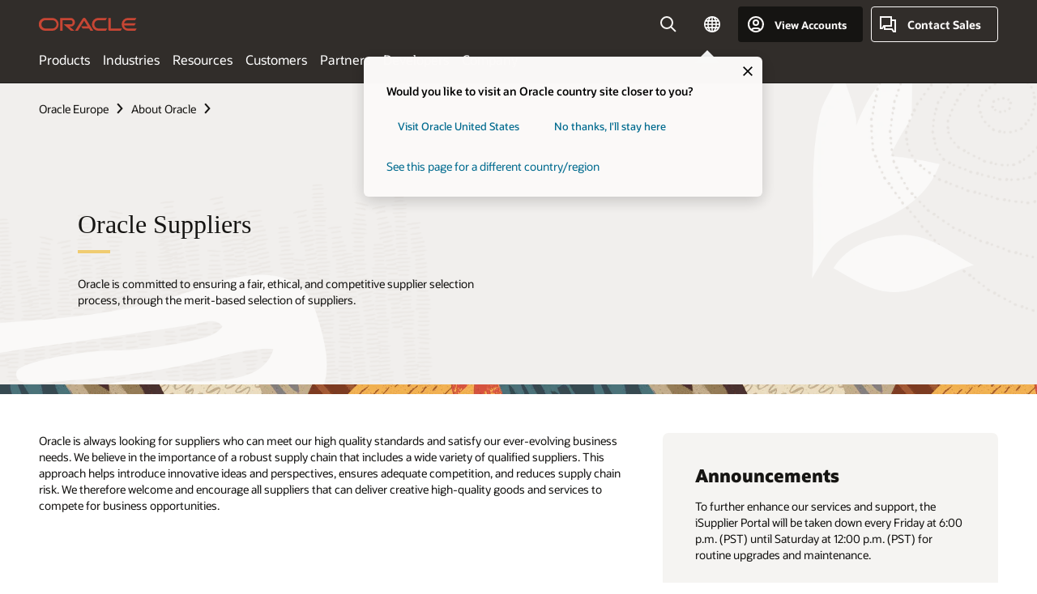

--- FILE ---
content_type: text/html; charset=UTF-8
request_url: https://www.oracle.com/europe/corporate/suppliers/
body_size: 15635
content:
<!DOCTYPE html>
<html lang="en" class="no-js"><!-- start : Framework/Redwood2 -->
<!-- start : ocom/common/global/components/framework/head -->
<head>
<!-- start : ocom/common/global/components/head -->
<title>Oracle Suppliers | Oracle Europe</title>
<meta name="Title" content="Oracle Suppliers | Oracle Europe">
<meta name="Description" content="Oracle Suppliers – Register or log onto Oracle iSupplier Portal (iSP).">
<meta name="Keywords" content="supplier, vendor, iSupplier, iSP">
<meta name="siteid" content="europe">
<meta name="countryid" content="Europe">
<meta name="robots" content="index, follow">
<meta name="country" content="Europe">
<meta name="region" content="europe">
<meta name="Language" content="en">
<meta name="Updated Date" content="2023-11-17T07:06:29Z">
<meta name="page_type" content="Corporate-Business-Practices">
<script type="text/javascript">
var pageData = pageData || {};
//page info
pageData.pageInfo = pageData.pageInfo || {};
pageData.pageInfo.language = "en";
pageData.pageInfo.country = "Europe";
pageData.pageInfo.region = "europe";
pageData.pageInfo.pageTitle = "Oracle Suppliers";
pageData.pageInfo.description = "Oracle Suppliers – Register or log onto Oracle iSupplier Portal (iSP).";
pageData.pageInfo.keywords = "supplier, vendor, iSupplier, iSP";
pageData.pageInfo.siteId = "europe";
pageData.pageInfo.countryId = "Europe";
pageData.pageInfo.updatedDate = "2023-11-17T07:06:29Z";
</script>
<!-- start : ocom/common/global/components/seo-taxonomy-meta-data-->
<script type="text/javascript">
var pageData = pageData || {};
//taxonmy
pageData.taxonomy = pageData.taxonomy || {};
pageData.taxonomy.productServices = [];
pageData.taxonomy.industry = [];
pageData.taxonomy.region = [];
pageData.taxonomy.contentType = [];
pageData.taxonomy.buyersJourney = [];
pageData.taxonomy.revenue = [];
pageData.taxonomy.title = [];
pageData.taxonomy.audience = [];
pageData.taxonomy.persona = [];
</script>
<!-- end : ocom/common/global/components/seo-taxonomy-meta-data-->
<!-- start : ocom/common/global/components/social-media-meta-tags -->
<!-- end : ocom/common/global/components/social-media-meta-tags -->
<!-- start : ocom/common/global/components/seo-hreflang-meta-tags --><link rel="canonical" href="https://www.oracle.com/europe/corporate/suppliers/" />
<link rel="alternate" hreflang="en-US" href="https://www.oracle.com/corporate/suppliers/" />
<link rel="alternate" hreflang="pt-BR" href="https://www.oracle.com/br/corporate/suppliers/" />
<link rel="alternate" hreflang="zh-CN" href="https://www.oracle.com/cn/corporate/suppliers/" />
<link rel="alternate" hreflang="de-DE" href="https://www.oracle.com/de/corporate/suppliers/" />
<link rel="alternate" hreflang="fr-FR" href="https://www.oracle.com/fr/corporate/suppliers/" />
<link rel="alternate" hreflang="en-IN" href="https://www.oracle.com/in/corporate/suppliers/" />
<link rel="alternate" hreflang="ja-JP" href="https://www.oracle.com/jp/corporate/suppliers/" />
<link rel="alternate" hreflang="en-GB" href="https://www.oracle.com/uk/corporate/suppliers/" />
<link rel="alternate" hreflang="en-AE" href="https://www.oracle.com/ae/corporate/suppliers/" />
<link rel="alternate" hreflang="ar-AE" href="https://www.oracle.com/ae-ar/corporate/suppliers/" />
<link rel="alternate" hreflang="es-AR" href="https://www.oracle.com/latam/corporate/suppliers/"/>
<link rel="alternate" hreflang="en-AU" href="https://www.oracle.com/au/corporate/suppliers/" />
<link rel="alternate" hreflang="en-CA" href="https://www.oracle.com/ca-en/corporate/suppliers/" />
<link rel="alternate" hreflang="fr-CA" href="https://www.oracle.com/ca-fr/corporate/suppliers/" />
<link rel="alternate" hreflang="de-CH" href="https://www.oracle.com/de/corporate/suppliers/"/>
<link rel="alternate" hreflang="fr-CH" href="https://www.oracle.com/fr/corporate/suppliers/"/>
<link rel="alternate" hreflang="es-CL" href="https://www.oracle.com/latam/corporate/suppliers/"/>
<link rel="alternate" hreflang="es-CO" href="https://www.oracle.com/latam/corporate/suppliers/"/>
<link rel="alternate" hreflang="es-ES" href="https://www.oracle.com/es/corporate/suppliers/" />
<link rel="alternate" hreflang="en-HK" href="https://www.oracle.com/apac/corporate/suppliers/"/>
<link rel="alternate" hreflang="it-IT" href="https://www.oracle.com/it/corporate/suppliers/" />
<link rel="alternate" hreflang="ko-KR" href="https://www.oracle.com/kr/corporate/suppliers/" />
<link rel="alternate" hreflang="es-MX" href="https://www.oracle.com/latam/corporate/suppliers/"/>
<link rel="alternate" hreflang="nl-NL" href="https://www.oracle.com/nl/corporate/suppliers/" />
<link rel="alternate" hreflang="en-SA" href="https://www.oracle.com/sa/corporate/suppliers/" />
<link rel="alternate" hreflang="ar-SA" href="https://www.oracle.com/sa-ar/corporate/suppliers/" />
<link rel="alternate" hreflang="en-SG" href="https://www.oracle.com/asean/corporate/suppliers/"/>
<link rel="alternate" hreflang="zh-TW" href="https://www.oracle.com/tw/corporate/suppliers/" />
<link rel="alternate" hreflang="cs-CZ" href="https://www.oracle.com/europe/corporate/suppliers/"/>
<link rel="alternate" hreflang="en-ID" href="https://www.oracle.com/asean/corporate/suppliers/"/>
<link rel="alternate" hreflang="en-IE" href="https://www.oracle.com/europe/corporate/suppliers/"/>
<link rel="alternate" hreflang="en-IL" href="https://www.oracle.com/il-en/corporate/suppliers/" />
<link rel="alternate" hreflang="en-MY" href="https://www.oracle.com/asean/corporate/suppliers/"/>
<link rel="alternate" hreflang="es-PE" href="https://www.oracle.com/latam/corporate/suppliers/"/>
<link rel="alternate" hreflang="en-PH" href="https://www.oracle.com/asean/corporate/suppliers/"/>
<link rel="alternate" hreflang="pl-PL" href="https://www.oracle.com/pl/corporate/suppliers/" />
<link rel="alternate" hreflang="pt-PT" href="https://www.oracle.com/europe/corporate/suppliers/"/>
<link rel="alternate" hreflang="ro-RO" href="https://www.oracle.com/europe/corporate/suppliers/"/>
<link rel="alternate" hreflang="sv-SE" href="https://www.oracle.com/se/corporate/suppliers/" />
<link rel="alternate" hreflang="tr-TR" href="https://www.oracle.com/tr/corporate/suppliers/" />
<link rel="alternate" hreflang="en-ZA" href="https://www.oracle.com/africa/corporate/suppliers/"/>
<link rel="alternate" hreflang="de-AT" href="https://www.oracle.com/de/corporate/suppliers/"/>
<link rel="alternate" hreflang="en-BA" href="https://www.oracle.com/europe/corporate/suppliers/"/>
<link rel="alternate" hreflang="en-BD" href="https://www.oracle.com/apac/corporate/suppliers/"/>
<link rel="alternate" hreflang="en-BE" href="https://www.oracle.com/europe/corporate/suppliers/"/>
<link rel="alternate" hreflang="bg-BG" href="https://www.oracle.com/europe/corporate/suppliers/"/>
<link rel="alternate" hreflang="en-BH" href="https://www.oracle.com/middleeast/corporate/suppliers/"/>
<link rel="alternate" hreflang="ar-BH" href="https://www.oracle.com/middleeast-ar/corporate/suppliers/"/>
<link rel="alternate" hreflang="en-BZ" href="https://www.oracle.com/bz/corporate/suppliers/" />
<link rel="alternate" hreflang="es-CR" href="https://www.oracle.com/latam/corporate/suppliers/"/>
<link rel="alternate" hreflang="en-CY" href="https://www.oracle.com/europe/corporate/suppliers/"/>
<link rel="alternate" hreflang="da-DK" href="https://www.oracle.com/europe/corporate/suppliers/"/>
<link rel="alternate" hreflang="fr-DZ" href="https://www.oracle.com/africa-fr/corporate/suppliers/"/>
<link rel="alternate" hreflang="en-EE" href="https://www.oracle.com/europe/corporate/suppliers/"/>
<link rel="alternate" hreflang="en-EG" href="https://www.oracle.com/middleeast/corporate/suppliers/"/>
<link rel="alternate" hreflang="ar-EG" href="https://www.oracle.com/middleeast-ar/corporate/suppliers/"/>
<link rel="alternate" hreflang="fi-FI" href="https://www.oracle.com/europe/corporate/suppliers/"/>
<link rel="alternate" hreflang="en-GH" href="https://www.oracle.com/africa/corporate/suppliers/"/>
<link rel="alternate" hreflang="el-GR" href="https://www.oracle.com/europe/corporate/suppliers/"/>
<link rel="alternate" hreflang="hr-HR" href="https://www.oracle.com/europe/corporate/suppliers/"/>
<link rel="alternate" hreflang="hu-HU" href="https://www.oracle.com/europe/corporate/suppliers/"/>
<link rel="alternate" hreflang="en-JO" href="https://www.oracle.com/middleeast/corporate/suppliers/"/>
<link rel="alternate" hreflang="ar-JO" href="https://www.oracle.com/middleeast-ar/corporate/suppliers/"/>
<link rel="alternate" hreflang="en-KE" href="https://www.oracle.com/africa/corporate/suppliers/"/>
<link rel="alternate" hreflang="en-KW" href="https://www.oracle.com/middleeast/corporate/suppliers/"/>
<link rel="alternate" hreflang="ar-KW" href="https://www.oracle.com/middleeast-ar/corporate/suppliers/"/>
<link rel="alternate" hreflang="en-LK" href="https://www.oracle.com/apac/corporate/suppliers/"/>
<link rel="alternate" hreflang="en-LU" href="https://www.oracle.com/europe/corporate/suppliers/"/>
<link rel="alternate" hreflang="lv-LV" href="https://www.oracle.com/europe/corporate/suppliers/"/>
<link rel="alternate" hreflang="fr-MA" href="https://www.oracle.com/africa-fr/corporate/suppliers/"/>
<link rel="alternate" hreflang="en-NG" href="https://www.oracle.com/africa/corporate/suppliers/"/>
<link rel="alternate" hreflang="no-NO" href="https://www.oracle.com/europe/corporate/suppliers/"/>
<link rel="alternate" hreflang="en-NZ" href="https://www.oracle.com/nz/corporate/suppliers/" />
<link rel="alternate" hreflang="en-QA" href="https://www.oracle.com/middleeast/corporate/suppliers/"/>
<link rel="alternate" hreflang="ar-QA" href="https://www.oracle.com/middleeast-ar/corporate/suppliers/"/>
<link rel="alternate" hreflang="sr-RS" href="https://www.oracle.com/europe/corporate/suppliers/"/>
<link rel="alternate" hreflang="sl-SI" href="https://www.oracle.com/europe/corporate/suppliers/"/>
<link rel="alternate" hreflang="sk-SK" href="https://www.oracle.com/europe/corporate/suppliers/"/>
<link rel="alternate" hreflang="fr-SN" href="https://www.oracle.com/africa-fr/corporate/suppliers/"/>
<link rel="alternate" hreflang="en-TH" href="https://www.oracle.com/asean/corporate/suppliers/"/>
<link rel="alternate" hreflang="uk-UA" href="https://www.oracle.com/ua/corporate/suppliers/" />
<link rel="alternate" hreflang="es-UY" href="https://www.oracle.com/latam/corporate/suppliers/"/>
<link rel="alternate" hreflang="en-VN" href="https://www.oracle.com/asean/corporate/suppliers/"/>
<link rel="alternate" hreflang="lt-LT" href="https://www.oracle.com/lt/corporate/suppliers/" />
<meta name="altpages" content="br,cn,de,fr,in,jp,uk,ae,ae-ar,ar,au,ca-en,ca-fr,ch-de,ch-fr,cl,co,es,hk,it,kr,mx,nl,sa,sa-ar,sg,tw,cz,id,ie,il-en,my,pe,ph,pl,pt,ro,se,tr,za,at,ba,bd,be,bg,bh,bh-ar,bz,cr,cy,dk,dz,ee,eg,eg-ar,fi,gh,gr,hr,hu,jo,jo-ar,ke,kw,kw-ar,lk,lu,lv,ma,ng,no,nz,qa,qa-ar,rs,si,sk,sn,th,ua,uy,vn,lt">
<script type="text/javascript">
var pageData = pageData || {};
//page info
pageData.pageInfo = pageData.pageInfo || {};
pageData.pageInfo.altPages = "br,cn,de,fr,in,jp,uk,ae,ae-ar,ar,au,ca-en,ca-fr,ch-de,ch-fr,cl,co,es,hk,it,kr,mx,nl,sa,sa-ar,sg,tw,cz,id,ie,il-en,my,pe,ph,pl,pt,ro,se,tr,za,at,ba,bd,be,bg,bh,bh-ar,bz,cr,cy,dk,dz,ee,eg,eg-ar,fi,gh,gr,hr,hu,jo,jo-ar,ke,kw,kw-ar,lk,lu,lv,ma,ng,no,nz,qa,qa-ar,rs,si,sk,sn,th,ua,uy,vn,lt";
</script>
<!-- end : ocom/common/global/components/seo-hreflang-meta-tags -->
<!-- end : ocom/common/global/components/head -->
<meta name="viewport" content="width=device-width, initial-scale=1">
<meta http-equiv="Content-Type" content="text/html; charset=utf-8">
<!-- start : ocom/common/global/components/framework/layoutAssetHeadInfo -->
<!-- Container/Display Start -->
<!-- BEGIN: oWidget_C/_Raw-Text/Display -->
<link rel="dns-prefetch" href="https://dc.oracleinfinity.io" crossOrigin="anonymous" />
<link rel="dns-prefetch" href="https://oracle.112.2o7.net" crossOrigin="anonymous" />
<link rel="dns-prefetch" href="https://s.go-mpulse.net" crossOrigin="anonymous" />
<link rel="dns-prefetch" href="https://c.go-mpulse.net" crossOrigin="anonymous" />
<link rel="preconnect" href="https://tms.oracle.com/" crossOrigin="anonymous" />
<link rel="preconnect" href="https://tags.tiqcdn.com/" crossOrigin="anonymous" />
<link rel="preconnect" href="https://consent.trustarc.com" crossOrigin="anonymous" />
<link rel="preconnect" href="https://d.oracleinfinity.io" crossOrigin="anonymous" />
<link rel="preload" href="https://www.oracle.com/asset/web/fonts/oraclesansvf.woff2" as="font" crossOrigin="anonymous" type="font/woff2" />
<link rel="preload" href="https://www.oracle.com/asset/web/fonts/redwoodicons.woff2" as="font" crossorigin="anonymous" type="font/woff2">
<!-- END: oWidget_C/_Raw-Text/Display -->
<!-- Container/Display end -->
<!-- Container/Display Start -->
<!-- BEGIN: oWidget_C/_Raw-Text/Display -->
<!-- BEGIN CSS/JS -->
<style>
body{margin:0}
.f20w1 > section{opacity:0;filter:opacity(0%)}
.f20w1 > div{opacity:0;filter:opacity(0%)}
.f20w1 > nav{opacity:0;filter:opacity(0%)}
</style>
<script>
!function(){
var d=document.documentElement;d.className=d.className.replace(/no-js/,'js');
if(document.location.href.indexOf('betamode=') > -1) document.write('<script src="/asset/web/js/ocom-betamode.js"><\/script>');
}();
</script>
<link data-wscss href="/asset/web/css/redwood-base.css" rel="preload" as="style" onload="this.rel='stylesheet';" onerror="this.rel='stylesheet'">
<link data-wscss href="/asset/web/css/redwood-styles.css" rel="preload" as="style" onload="this.rel='stylesheet';" onerror="this.rel='stylesheet'">
<noscript>
<link href="/asset/web/css/redwood-base.css" rel="stylesheet">
<link href="/asset/web/css/redwood-styles.css" rel="stylesheet">
</noscript>
<link data-wsjs data-reqjq href="/asset/web/js/redwood-base.js" rel="preload" as="script">
<link data-wsjs data-reqjq href="/asset/web/js/redwood-lib.js" rel="preload" as="script">
<script data-wsjs src="/asset/web/js/jquery-min.js" async onload="$('head link[data-reqjq][rel=preload]').each(function(){var a = document.createElement('script');a.async=false;a.src=$(this).attr('href');this.parentNode.insertBefore(a, this);});$(function(){$('script[data-reqjq][data-src]').each(function(){this.async=true;this.src=$(this).data('src');});});"></script>
<!-- END CSS/JS -->
<!-- END: oWidget_C/_Raw-Text/Display -->
<!-- Container/Display end -->
<!-- Container/Display Start -->
<!-- BEGIN: oWidget_C/_Raw-Text/Display -->
<!-- www-us HeadAdminContainer -->
<link rel="icon" href="https://www.oracle.com/asset/web/favicons/favicon-32.png" sizes="32x32">
<link rel="icon" href="https://www.oracle.com/asset/web/favicons/favicon-128.png" sizes="128x128">
<link rel="icon" href="https://www.oracle.com/asset/web/favicons/favicon-192.png" sizes="192x192">
<link rel="apple-touch-icon" href="https://www.oracle.com/asset/web/favicons/favicon-120.png" sizes="120x120">
<link rel="apple-touch-icon" href="https://www.oracle.com/asset/web/favicons/favicon-152.png" sizes="152x152">
<link rel="apple-touch-icon" href="https://www.oracle.com/asset/web/favicons/favicon-180.png" sizes="180x180">
<meta name="msapplication-TileColor" content="#fcfbfa"/>
<meta name="msapplication-square70x70logo" content="favicon-128.png"/>
<meta name="msapplication-square150x150logo" content="favicon-270.png"/>
<meta name="msapplication-TileImage" content="favicon-270.png"/>
<meta name="msapplication-config" content="none"/>
<meta name="referrer" content="no-referrer-when-downgrade"/>
<style>
#oReactiveChatContainer1 { display:none;}
</style>
<!--Tealium embed code Start -->
<script src="https://tms.oracle.com/main/prod/utag.sync.js"></script>
<!-- Loading script asynchronously -->
<script type="text/javascript">
(function(a,b,c,d){
if(location.href.indexOf("tealium=dev") == -1) {
a='https://tms.oracle.com/main/prod/utag.js';
} else {
a='https://tms.oracle.com/main/dev/utag.js';
}
b=document;c='script';d=b.createElement(c);d.src=a;d.type='text/java'+c;d.async=true;
a=b.getElementsByTagName(c)[0];a.parentNode.insertBefore(d,a);
})();
</script>
<!--Tealium embed code End-->
<!-- END: oWidget_C/_Raw-Text/Display -->
<!-- Container/Display end -->
<!-- end : ocom/common/global/components/framework/layoutAssetHeadInfo -->

<script>(window.BOOMR_mq=window.BOOMR_mq||[]).push(["addVar",{"rua.upush":"false","rua.cpush":"false","rua.upre":"false","rua.cpre":"true","rua.uprl":"false","rua.cprl":"false","rua.cprf":"false","rua.trans":"SJ-36a273fc-747c-482a-872c-cb22438bce8d","rua.cook":"true","rua.ims":"false","rua.ufprl":"false","rua.cfprl":"true","rua.isuxp":"false","rua.texp":"norulematch","rua.ceh":"false","rua.ueh":"false","rua.ieh.st":"0"}]);</script>
                              <script>!function(e){var n="https://s.go-mpulse.net/boomerang/";if("False"=="True")e.BOOMR_config=e.BOOMR_config||{},e.BOOMR_config.PageParams=e.BOOMR_config.PageParams||{},e.BOOMR_config.PageParams.pci=!0,n="https://s2.go-mpulse.net/boomerang/";if(window.BOOMR_API_key="DXNLE-YBWWY-AR74T-WMD99-77VRA",function(){function e(){if(!o){var e=document.createElement("script");e.id="boomr-scr-as",e.src=window.BOOMR.url,e.async=!0,i.parentNode.appendChild(e),o=!0}}function t(e){o=!0;var n,t,a,r,d=document,O=window;if(window.BOOMR.snippetMethod=e?"if":"i",t=function(e,n){var t=d.createElement("script");t.id=n||"boomr-if-as",t.src=window.BOOMR.url,BOOMR_lstart=(new Date).getTime(),e=e||d.body,e.appendChild(t)},!window.addEventListener&&window.attachEvent&&navigator.userAgent.match(/MSIE [67]\./))return window.BOOMR.snippetMethod="s",void t(i.parentNode,"boomr-async");a=document.createElement("IFRAME"),a.src="about:blank",a.title="",a.role="presentation",a.loading="eager",r=(a.frameElement||a).style,r.width=0,r.height=0,r.border=0,r.display="none",i.parentNode.appendChild(a);try{O=a.contentWindow,d=O.document.open()}catch(_){n=document.domain,a.src="javascript:var d=document.open();d.domain='"+n+"';void(0);",O=a.contentWindow,d=O.document.open()}if(n)d._boomrl=function(){this.domain=n,t()},d.write("<bo"+"dy onload='document._boomrl();'>");else if(O._boomrl=function(){t()},O.addEventListener)O.addEventListener("load",O._boomrl,!1);else if(O.attachEvent)O.attachEvent("onload",O._boomrl);d.close()}function a(e){window.BOOMR_onload=e&&e.timeStamp||(new Date).getTime()}if(!window.BOOMR||!window.BOOMR.version&&!window.BOOMR.snippetExecuted){window.BOOMR=window.BOOMR||{},window.BOOMR.snippetStart=(new Date).getTime(),window.BOOMR.snippetExecuted=!0,window.BOOMR.snippetVersion=12,window.BOOMR.url=n+"DXNLE-YBWWY-AR74T-WMD99-77VRA";var i=document.currentScript||document.getElementsByTagName("script")[0],o=!1,r=document.createElement("link");if(r.relList&&"function"==typeof r.relList.supports&&r.relList.supports("preload")&&"as"in r)window.BOOMR.snippetMethod="p",r.href=window.BOOMR.url,r.rel="preload",r.as="script",r.addEventListener("load",e),r.addEventListener("error",function(){t(!0)}),setTimeout(function(){if(!o)t(!0)},3e3),BOOMR_lstart=(new Date).getTime(),i.parentNode.appendChild(r);else t(!1);if(window.addEventListener)window.addEventListener("load",a,!1);else if(window.attachEvent)window.attachEvent("onload",a)}}(),"".length>0)if(e&&"performance"in e&&e.performance&&"function"==typeof e.performance.setResourceTimingBufferSize)e.performance.setResourceTimingBufferSize();!function(){if(BOOMR=e.BOOMR||{},BOOMR.plugins=BOOMR.plugins||{},!BOOMR.plugins.AK){var n="true"=="true"?1:0,t="cookiepresent",a="gqhghkixgyvem2lvboyq-f-1d6ab2651-clientnsv4-s.akamaihd.net",i="false"=="true"?2:1,o={"ak.v":"39","ak.cp":"82485","ak.ai":parseInt("604074",10),"ak.ol":"0","ak.cr":9,"ak.ipv":4,"ak.proto":"h2","ak.rid":"74dcf36c","ak.r":47369,"ak.a2":n,"ak.m":"dscx","ak.n":"essl","ak.bpcip":"52.14.99.0","ak.cport":40636,"ak.gh":"23.208.24.106","ak.quicv":"","ak.tlsv":"tls1.3","ak.0rtt":"","ak.0rtt.ed":"","ak.csrc":"-","ak.acc":"","ak.t":"1769278385","ak.ak":"hOBiQwZUYzCg5VSAfCLimQ==NKbYAB5G5+3aTgjY/1lEMhooOT28Eo12jc3gsfvOw9VUeBQEqLkg74StdiJmczsMXl1QuWrYCiao1HP16Q9IPJ9EXAvNd0Tugqw5v1lGdUIlMUEPmpjWVgTiNM5GljhBybzXBA8w/7aDvK0FJnnj2n23Wid1aLj/EE4Lhc72nGKmEyM4UCke2RcHztuHwXlb2SD9XHoLssU4j4Q8cpmeHOS9qk/NpGcJ0snFT14Oya9UiOQLwi09HXRIES4vE76TUnAATmlNF5LJdGQtOeH6rMbANx9Saesq+4F0K0FbqEo/MULdZ42Gtnfh3R+d98HhF+njmHOVfh3/Q10gAFvqfZSGWvhSgRwRdru8fi+2yzTGtfGBURehCGz2DdoVlFcttL5/KH61nbowKTmTniN/oy8l5o7D2SYlzAPxHUjlCJU=","ak.pv":"517","ak.dpoabenc":"","ak.tf":i};if(""!==t)o["ak.ruds"]=t;var r={i:!1,av:function(n){var t="http.initiator";if(n&&(!n[t]||"spa_hard"===n[t]))o["ak.feo"]=void 0!==e.aFeoApplied?1:0,BOOMR.addVar(o)},rv:function(){var e=["ak.bpcip","ak.cport","ak.cr","ak.csrc","ak.gh","ak.ipv","ak.m","ak.n","ak.ol","ak.proto","ak.quicv","ak.tlsv","ak.0rtt","ak.0rtt.ed","ak.r","ak.acc","ak.t","ak.tf"];BOOMR.removeVar(e)}};BOOMR.plugins.AK={akVars:o,akDNSPreFetchDomain:a,init:function(){if(!r.i){var e=BOOMR.subscribe;e("before_beacon",r.av,null,null),e("onbeacon",r.rv,null,null),r.i=!0}return this},is_complete:function(){return!0}}}}()}(window);</script></head><!-- end : ocom/common/global/components/framework/head -->
<!-- start : ocom/common/global/components/redwood/layoutAssetStartBodyInfo -->
<body class="f20 f20v0 ">
<!-- Container/Display Start -->
<!-- BEGIN: oWidget_C/_Raw-Text/Display -->
<!-- www-us StartBodyAdminContainer -->
<!-- END: oWidget_C/_Raw-Text/Display -->
<!-- Container/Display end -->
<div class="f20w1">
<!-- Dispatcher:null -->
<!-- BEGIN: oWidget_C/_Raw-Text/Display -->
<!-- U30v3 -->
<style>
#u30{opacity:1 !important;filter:opacity(100%) !important;position:sticky;top:0}
.u30v3{background:#3a3632;height:50px;overflow:hidden;border-top:5px solid #3a3632;border-bottom:5px solid #3a3632}
#u30nav,#u30tools{visibility:hidden}
.u30v3 #u30logo {width:121px;height: 44px;display: inline-flex;justify-content: flex-start;}
#u30:not(.u30mobile) .u30-oicn-mobile,#u30.u30mobile .u30-oicn{display:none}
#u30logo svg{height:auto;align-self:center}
.u30brand{height:50px;display:flex;flex-direction:column;justify-content:center;align-items:flex-start;max-width:1344px;padding:0 48px;margin:0 auto}
.u30brandw1{display:flex;flex-direction:row;color:#fff;text-decoration:none;align-items:center}
@media (max-width:1024px){.u30brand{padding:0 24px}}
#u30skip2,#u30skip2content{transform:translateY(-100%);position:fixed}
.rtl #u30{direction:rtl}
</style>
<section id="u30" class="u30 u30v3 pause searchv2" data-trackas="header">
<div id="u30skip2" aria-expanded="false" tabindex="-1">
<ul>
<li><a id="u30acc" href="/europe/corporate/accessibility/">Click to view our Accessibility Policy</a></li>
<li><a id="u30skip2c" href="#maincontent">Skip to content</a></li>
</ul>
</div>
<div class="u30w1 cwidth" id="u30w1">
<div id="u30brand" class="u30brand">
<div class="u30brandw1">
<a id="u30btitle" href="/europe/index.html" data-lbl="logo" aria-label="Home">
<div id="u30logo">
<svg class="u30-oicn-mobile" xmlns="http://www.w3.org/2000/svg" width="32" height="21" viewBox="0 0 32 21"><path fill="#C74634" d="M9.9,20.1c-5.5,0-9.9-4.4-9.9-9.9c0-5.5,4.4-9.9,9.9-9.9h11.6c5.5,0,9.9,4.4,9.9,9.9c0,5.5-4.4,9.9-9.9,9.9H9.9 M21.2,16.6c3.6,0,6.4-2.9,6.4-6.4c0-3.6-2.9-6.4-6.4-6.4h-11c-3.6,0-6.4,2.9-6.4,6.4s2.9,6.4,6.4,6.4H21.2"/></svg>
<svg class="u30-oicn" xmlns="http://www.w3.org/2000/svg"  width="231" height="30" viewBox="0 0 231 30" preserveAspectRatio="xMinYMid"><path fill="#C74634" d="M99.61,19.52h15.24l-8.05-13L92,30H85.27l18-28.17a4.29,4.29,0,0,1,7-.05L128.32,30h-6.73l-3.17-5.25H103l-3.36-5.23m69.93,5.23V0.28h-5.72V27.16a2.76,2.76,0,0,0,.85,2,2.89,2.89,0,0,0,2.08.87h26l3.39-5.25H169.54M75,20.38A10,10,0,0,0,75,.28H50V30h5.71V5.54H74.65a4.81,4.81,0,0,1,0,9.62H58.54L75.6,30h8.29L72.43,20.38H75M14.88,30H32.15a14.86,14.86,0,0,0,0-29.71H14.88a14.86,14.86,0,1,0,0,29.71m16.88-5.23H15.26a9.62,9.62,0,0,1,0-19.23h16.5a9.62,9.62,0,1,1,0,19.23M140.25,30h17.63l3.34-5.23H140.64a9.62,9.62,0,1,1,0-19.23h16.75l3.38-5.25H140.25a14.86,14.86,0,1,0,0,29.71m69.87-5.23a9.62,9.62,0,0,1-9.26-7h24.42l3.36-5.24H200.86a9.61,9.61,0,0,1,9.26-7h16.76l3.35-5.25h-20.5a14.86,14.86,0,0,0,0,29.71h17.63l3.35-5.23h-20.6" transform="translate(-0.02 0)" /></svg>
</div>
</a>
</div>
</div>
<div id="u30nav" class="u30nav" data-closetxt="Close Menu" data-trackas="menu">
<nav id="u30navw1" aria-label="Main">
<button data-lbl="products" data-navtarget="products" aria-controls="products" aria-expanded="false" class="u30navitem">Products</button>
<button data-lbl="industries" data-navtarget="industries" aria-controls="industries" aria-expanded="false" class="u30navitem">Industries</button>
<button data-lbl="resources" data-navtarget="resources" aria-controls="resources" aria-expanded="false" class="u30navitem">Resources</button>
<button data-lbl="customers" data-navtarget="customers" aria-controls="customers" aria-expanded="false" class="u30navitem">Customers</button>
<button data-lbl="partners" data-navtarget="partners" aria-controls="partners" aria-expanded="false" class="u30navitem">Partners</button>
<button data-lbl="developers" data-navtarget="developers" aria-controls="developers" aria-expanded="false" class="u30navitem">Developers</button>
<button data-lbl="company" data-navtarget="company" aria-controls="company" aria-expanded="false" class="u30navitem">Company</button>
</nav>
</div>
<div id="u30tools" class="u30tools">
<div id="u30search">
<div id="u30searchw1">
<div id="u30searchw2">
<form name="u30searchForm" id="u30searchForm" data-contentpaths="/content/Web/Shared/Auto-Suggest Panel Event" method="get" action="https://search.oracle.com/europe/results">
<div class="u30s1">
<button id="u30closesearch" aria-label="Close Search" type="button">
<span>Close Search</span>
<svg width="9" height="14" viewBox="0 0 9 14" fill="none" xmlns="http://www.w3.org/2000/svg"><path d="M8 13L2 7L8 1" stroke="#161513" stroke-width="2"/></svg>
</button>
<span class="u30input">
<div class="u30inputw1">
<input id="u30input" name="q" value="" type="text" placeholder="Search" autocomplete="off" aria-autocomplete="both" aria-label="Search Oracle.com" role="combobox" aria-expanded="false" aria-haspopup="listbox" aria-controls="u30searchw3">
</div>
<input type="hidden" name="size" value="10">
<input type="hidden" name="page" value="1">
<input type="hidden" name="tab" value="all">
<span id="u30searchw3title" class="u30visually-hidden">Search Oracle.com</span>
<div id="u30searchw3" data-pagestitle="SUGGESTED LINKS" data-autosuggesttitle="SUGGESTED SEARCHES" data-allresultstxt="All results for" data-allsearchpath="https://search.oracle.com/europe/results?q=u30searchterm&size=10&page=1&tab=all" role="listbox" aria-labelledby="u30searchw3title">
<ul id="u30quicklinks" class="autocomplete-items" role="group" aria-labelledby="u30quicklinks-title">
<li role="presentation" class="u30auto-title" id="u30quicklinks-title">QUICK LINKS</li>
<li role="option"><a href="/europe/cloud/" data-lbl="quick-links:oci">Oracle Cloud Infrastructure</a></li>
<li role="option"><a href="/europe/applications/" data-lbl="quick-links:applications">Oracle Fusion Cloud Applications</a></li>
<li role="option"><a href="/europe/database/technologies/" data-lbl="quick-links:database">Oracle Database</a></li>
<li role="option"><a href="/europe/java/technologies/downloads/" data-lbl="quick-links:download-java">Download Java</a></li>
<li role="option"><a href="/europe/careers/" data-lbl="quick-links:careers">Careers at Oracle</a></li>
</ul>
</div>
<span class="u30submit">
<input class="u30searchbttn" type="submit" value="Submit Search">
</span>
<button id="u30clear" type="reset" aria-label="Clear Search">
<svg width="20" height="20" viewBox="0 0 20 20" aria-hidden="true" fill="none" xmlns="http://www.w3.org/2000/svg"><path d="M7 7L13 13M7 13L13 7M19 10C19 14.9706 14.9706 19 10 19C5.02944 19 1 14.9706 1 10C1 5.02944 5.02944 1 10 1C14.9706 1 19 5.02944 19 10Z" stroke="#161513" stroke-width="2"/></svg>
</button>
</span>
</div>
</form>
<div id="u30announce" data-alerttxt="suggestions found to navigate use up and down arrows" class="u30visually-hidden" aria-live="polite"></div>
</div>
</div>
<button class="u30searchBtn" id="u30searchBtn" type="button" aria-label="Open Search Field" aria-expanded="false">
<span>Search</span>
<svg xmlns="http://www.w3.org/2000/svg" viewBox="0 0 24 24" width="24" height="24"><path d="M15,15l6,6M17,10a7,7,0,1,1-7-7A7,7,0,0,1,17,10Z"/></svg>
</button>
</div>
<!-- ACS -->
<span id="ac-flag">
<a class="flag-focus" href="/europe/countries-list.html#countries" data-ajax="true" rel="lightbox" role="button">
<span class="sr-only">Country</span>
<img class="flag-image" src="" alt=""/>
<svg class="default-globe" alt="Country" width="20" height="20" viewBox="0 0 20 20" fill="none" xmlns="http://www.w3.org/2000/svg" xmlns:xlink="http://www.w3.org/1999/xlink">
<rect width="20" height="20" fill="url(#pattern0)"/>
<defs>
<pattern id="pattern0" patternContentUnits="objectBoundingBox" width="1" height="1">
<use xlink:href="#image0_1_1830" transform="translate(-0.166667 -0.166667) scale(0.0138889)"/>
</pattern>
<image alt="" id="image0_1_1830" width="96" height="96" xlink:href="[data-uri]"/>
</defs>
</svg>
</a>
</span>
<!-- ACS -->
<div id="u30-profile" class="u30-profile">
<button id="u30-flyout" data-lbl="sign-in-account" aria-expanded="false">
<svg xmlns="http://www.w3.org/2000/svg" viewBox="0 0 24 24" width="24" height="24"><path d="M17,19.51A3,3,0,0,0,14,17H10a3,3,0,0,0-3,2.51m9.92,0a9,9,0,1,0-9.92,0m9.92,0a9,9,0,0,1-9.92,0M15,10a3,3,0,1,1-3-3A3,3,0,0,1,15,10Z"/></svg>
<span class="acttxt">View Accounts</span>
</button>
<div id="u30-profilew1">
<button id="u30actbck" aria-label="Close account flyout"><span class="u30actbcktxt">Back</span></button>
<div class="u30-profilew2">
<span class="u30acttitle">Cloud Account</span>
<a href="/europe/cloud/sign-in.html" class="u30darkcta u30cloudbg" data-lbl="sign-in-to-cloud">Sign in to Cloud</a>
<a href="/europe/cloud/free/" class="u30lightcta" data-lbl="try-free-cloud-trial">Sign Up for Free Cloud Tier</a>
</div>
<span class="u30acttitle">Oracle Account</span>
<ul class="u30l-out">
<li><a href="https://www.oracle.com/webapps/redirect/signon?nexturl=" data-lbl="profile:sign-in-account" class="u30darkcta">Sign-In</a></li>
<li><a href="https://profile.oracle.com/myprofile/account/create-account.jspx" data-lbl="profile:create-account" class="u30lightcta">Create an Account</a></li>
</ul>
<ul class="u30l-in">
<li><a href="/europe/corporate/contact/help.html" data-lbl="help">Help</a></li>
<li><a href="javascript:sso_sign_out();" id="u30pfile-sout" data-lbl="signout">Sign Out</a></li>
</ul>
</div>
</div>
<div class="u30-contact">
<a href="/europe/corporate/contact/" data-lbl="contact-us" title="Contact Sales"><span>Contact Sales</span></a>
</div>
<a href="/europe/global-menu-v2/" id="u30ham" role="button" aria-expanded="false" aria-haspopup="true" aria-controls="u30navw1">
<svg xmlns="http://www.w3.org/2000/svg" width="24" height="24" viewBox="0 0 24 24">
<title>Menu</title>
<path d="M16,4 L2,4" class="p1"></path>
<path d="M2,12 L22,12" class="p2"></path>
<path d="M2,20 L16,20" class="p3"></path>
<path d="M0,12 L24,12" class="p4"></path>
<path d="M0,12 L24,12" class="p5"></path>
</svg>
<span>Menu</span>
</a>
</div>
</div>
<script>
var u30min = [722,352,0,0];
var u30brsz = new ResizeObserver(u30 => {
document.getElementById("u30").classList.remove("u30mobile","u30tablet","u30notitle");
let u30b = document.getElementById("u30brand").offsetWidth,
u30t = document.getElementById("u30tools").offsetWidth ;
u30v = document.getElementById("u30navw1");
u30w = document.getElementById("u30w1").offsetWidth - 48;
if((u30b + u30t) > u30min[0]){
u30min[2] = ((u30b + u30t) > 974) ? u30b + u30t + 96 : u30b + u30t + 48;
}else{
u30min[2] = u30min[0];
}
u30min[3] = ((u30b + 112) > u30min[1]) ? u30min[3] = u30b + 112 : u30min[3] = u30min[1];
u30v.classList.add("u30navchk");
u30min[2] = (u30v.lastElementChild.getBoundingClientRect().right > u30min[2]) ? Math.ceil(u30v.lastElementChild.getBoundingClientRect().right) : u30min[2];
u30v.classList.remove("u30navchk");
if(u30w <= u30min[3]){
document.getElementById("u30").classList.add("u30notitle");
}
if(u30w <= u30min[2]){
document.getElementById("u30").classList.add("u30mobile");
}
});
var u30wrsz = new ResizeObserver(u30 => {
let u30n = document.getElementById("u30navw1").getBoundingClientRect().height,
u30h = u30[0].contentRect.height;
let u30c = document.getElementById("u30").classList,
u30w = document.getElementById("u30w1").offsetWidth - 48,
u30m = "u30mobile",
u30t = "u30tablet";
if(u30c.contains("navexpand") && u30c.contains(u30m) && u30w > u30min[2]){
if(!document.querySelector("button.u30navitem.active")){
document.getElementById("u30ham").click();
}
u30c.remove(u30m);
if(document.getElementById("u30").getBoundingClientRect().height > 80){
u30c.add(u30t);
}else{
u30c.remove(u30t);
}
}else if(u30w <= u30min[2]){
if(getComputedStyle(document.getElementById("u30tools")).visibility != "hidden"){
u30c.add(u30m);
u30c.remove(u30t);
}
}else if(u30n < 30 && u30h > 80){
u30c.add(u30t);
u30c.remove(u30m);
}else if(u30n > 30){
u30c.add(u30m);
u30c.remove(u30t);
}else if(u30n < 30 && u30h <= 80){
u30c.remove(u30m);
if(document.getElementById("u30").getBoundingClientRect().height > 80){
u30c.add(u30t);
}else{
u30c.remove(u30t);
}
}
});
u30brsz.observe(document.getElementById("u30btitle"));
u30wrsz.observe(document.getElementById("u30"));
</script>
</section>
<!-- /U30v3 -->
<!-- END: oWidget_C/_Raw-Text/Display -->
<!-- end : ocom/common/global/components/redwood/layoutAssetStartBodyInfo -->
<!-- widgetType = PageTitleBannerV2 -->
<!-- ptbWidget = true -->
<!-- ptbWidget = true -->
<!-- BEGIN:  oWidget_C/PageTitleBannerV2/Display -->
<!-- RH03v2 -->
<section class="rh03 rh03v3 rw-theme-30bg rw-strip" data-bgimg="/a/ocom/img/bgimg02-bgsw-overlay-01.png,/a/ocom/img/bgimg02-bgne-overlay-01.png" data-trackas="rh03" data-ocomid="rh03">
<div class="rh03w1 cwidth">
<div class="rh03bc">
<!--BREADCRUMBS-->
<div class="rh03bc1">
<ol>
<li><a href="/europe/">Oracle Europe</a></li>
<li><a href="/europe/corporate/">About Oracle</a></li>
</ol>
</div>
<!-- breadcrumb schema -->
<!-- Display SEO Metadata -->
<script type="text/javascript">
var pageData = pageData || {};
//page info
pageData.pageInfo = pageData.pageInfo || {};
pageData.pageInfo.breadCrumbs = "Oracle Europe / About Oracle";
</script>
<script type="application/ld+json">
{
"@context": "https://schema.org",
"@type": "BreadcrumbList",
"itemListElement":
[
{ "@type": "ListItem", "position": 1, "name": "Oracle Europe", "item": "https://www.oracle.com/europe/" },	{ "@type": "ListItem", "position": 2, "name": "About Oracle", "item": "https://www.oracle.com/europe/corporate/" }
]
}
</script>
</div>
<!-- Widget - 1 -->
<!-- Dispatcher:null -->
<!-- BEGIN: oWidget_C/_Raw-Text/Display -->
<div class="rh03w1 cwidth"> <!-- CONTENT --> <div class="herotitle"> <h1 class="rh03head rwaccent">Oracle Suppliers</h1> <p class="rh03btxt">Oracle is committed to ensuring a fair, ethical, and competitive supplier selection process, through the merit-based selection of suppliers.</p></div> </div>
<!-- END: oWidget_C/_Raw-Text/Display -->
</div>
</section>
<!-- /RH03v2 -->
<!-- END:  oWidget_C/PageTitleBannerV2/Display -->
<!-- start : ocom/common/global/components/compass/related-widgets -->
<!-- Dispatcher:null -->
<!-- BEGIN: oWidget_C/_Raw-Text/Display -->
<!-- RC24v0 -->
<section class="rc24 rc24v0 cpad" data-a11y="true">
<div class="rc24w1 cwidth">
<!-- RC24v3 -->
<section
class="rc24 rc24v3 rc24callout-right rc24callout-small rw-neutral-20bg">
<div class="rc24w1">
<h2>Announcements</h2>
<p>
To further enhance our services and support, the iSupplier Portal will
be taken down every Friday at 6:00 p.m. (PST) until Saturday at 12:00
p.m. (PST) for routine upgrades and maintenance.
</p>
</div>
</section>
<!-- /RC24v3 -->
<p>Oracle is always looking for suppliers who can meet our high quality standards and satisfy our ever-evolving business needs.  We believe in the importance of a robust supply chain that includes a wide variety of qualified suppliers.  This approach helps introduce innovative ideas and perspectives, ensures adequate competition, and reduces supply chain risk.  We therefore welcome and encourage all suppliers that can deliver creative high-quality goods and services to compete for business opportunities.</p>
</div>
</section>
<!-- /RC24v0 -->
<!-- END: oWidget_C/_Raw-Text/Display -->
<!-- Dispatcher:null -->
<!-- BEGIN: oWidget_C/_Raw-Text/Display -->
<!-- RC32v0 -->
<section class="rc32 rc32v0 cpad rw-neutral-30bg rw-pattern10 rw-pattern-50p rc32-flip" data-ocomid="rc32" data-trackas="rc32" data-a11y="true">
<div class="rc32w0 cwidth">
<div class="rc32w1 rw-neutral-00bg">
<div class="rc32w2">
<div class="rc32w3">
<h3 class="rc32lg">Doing Business with Oracle</h3>
<p><a href="/europe/applications/ebusiness/products/isupplier-portal/" data-lbl="isupplier-portal-top">Oracle iSupplier Portal (iSP)</a> is a secured self-service tool, which provides Oracle's suppliers with the ability to use a standard web browser to directly manage business transactions from the orders placed with your company. This includes invoice management and viewing payment statuses. Access to iSP is limited to approved suppliers with an Oracle supplier number.</p>
<ul class="obullets">
<li>
Existing Oracle Suppliers: Log in to the
<a href="/europe/applications/ebusiness/products/isupplier-portal/" data-lbl="isupplier-portal">iSupplier Portal</a>
with your username and password.
</li>
<li>
New Oracle Suppliers:
<a href="/europe/erp/">Register for an iSP account</a> to obtain a username and password.
</li>
<li>
Independent Verification Frequently Asked Questions:
<a href="/europe/a/ocom/docs/banking-detail-process-faq.pdf" data-lbl="banking-detail-process-faq" target="_blank">FAQ document</a>
</li>
</ul>
</div>
<div class="rc32w4">
<img data-src="/a/ocom/img/rc32-oraclesuppliers-1.png" alt="DoingBusiness" />
</div>
</div>
<div class="rc32w2">
<div class="rc32w3">
<h3 class="rc32lg">Billing Oracle</h3>
<p>Oracle’s preferred method of supplier invoicing is electronic invoicing. We also offer the option of sending PDF invoices via email or paper invoices via mail. However, requirements vary by country. Consult our <a href="/europe/corporate/suppliers/invoicing/" data-lbl="invocing-suppliers">Invoicing</a> page for more information including country-specific options.</p>
</div>
<div class="rc32w4">
<img data-src="/a/ocom/img/rc32-oraclesuppliers-2.png" alt="Billing" />
</div>
</div>
</div>
</div>
</section>
<!-- /RC32v0 -->
<!-- RC143v2 -->
<div class="rc143" id="electronic" role="dialog" aria-modal="true" aria-labelledby="electronic">
<div class="rc143v2">
<div class="rc143logo-info">
<p>Oracle requests that all suppliers accept electronic payments in countries where they are available.</p>
<p>Electronic payments are classed as electronic funds transfer (EFT) and suppliers need to provide their bank information in order to be paid electronically.</p>
<p>Suppliers in all Oracle entities apart from the below list are required to accept payments electronically.</p>
<ul class="obullets">
<li>Russia</li>
<li>Ukraine</li>
<li>Kazakhstan</li>
<li>Serbia</li>
</ul>
</div>
</div>
</div>
<!-- /RC143v2 -->
<!-- END: oWidget_C/_Raw-Text/Display -->
<!-- Dispatcher:null -->
<!-- BEGIN: oWidget_C/_Raw-Text/Display -->
<!-- RC22v5 -->
<section class="rc22 rc22v5 cpad" data-a11y="true">
<div class="cwidth">
<h2 id="listHeading22v4">Code of Ethics</h2>
<p>Download the translated versions of the Oracle Supplier Code of Ethics and Business Conduct.</p>
<ul class="listcol-2" aria-labelledby="listHeading22v4">
<li>
<a href="http://www.oracle.com/webfolder/assets/ebook/supplier-code-of-conduct/index.html" target="_blank">Oracle Supplier Code of Ethics and Business Conduct</a>
</li>
<li>
<a href="/europe/a/ocom/docs/supplier-code-of-conduct-du.pdf" data-lbl="supplier-code-of-conduct-du" target="_blank">Dutch (PDF)</a>
</li>
<li>
<a href="/europe/a/ocom/docs/supplier-code-of-conduct-sp.pdf" data-lbl="supplier-code-of-conduct-sp" target="_blank">Spanish (Latin American) (PDF)</a>
</li>
<li>
<a href="/europe/a/ocom/docs/supplier-code-of-conduct-fr.pdf" data-lbl="supplier-code-of-conduct-fr" target="_blank">French (PDF)</a>
</li>
<li>
<a href="/europe/a/ocom/docs/supplier-code-of-conduct-gm.pdf" data-lbl="supplier-code-of-conduct-gm" target="_blank">German (PDF)</a>
</li>
<li>
<a href="/europe/a/ocom/docs/supplier-code-of-conduct-it.pdf" data-lbl="supplier-code-of-conduct-it" target="_blank">Italian (PDF)</a>
</li>
<li>
<a href="/europe/a/ocom/docs/supplier-code-of-conduct-jp.pdf" data-lbl="supplier-code-of-conduct-jp" target="_blank">Japanese (PDF)</a>
</li>
<li>
<a href="/europe/a/ocom/docs/supplier-code-of-conduct-kr.pdf" data-lbl="supplier-code-of-conduct-kr" target="_blank">Korean (PDF)</a>
</li>
<li>
<a href="/europe/a/ocom/docs/supplier-code-of-conduct-pt.pdf" data-lbl="supplier-code-of-conduct-pt" target="_blank">Portuguese (PDF)</a>
</li>
<li>
<a href="/europe/a/ocom/docs/supplier-code-of-conduct-zh-ch.pdf" data-lbl="supplier-code-of-conduct-zh-ch" target="_blank">Simplified Chinese (PDF)</a>
</li>
<li>
<a href="/europe/a/ocom/docs/supplier-code-of-conduct-th.pdf" data-lbl="supplier-code-of-conduct-th" target="_blank">Thai (PDF)</a>
</li>
<li>
<a href="/europe/a/ocom/docs/supplier-code-of-conduct-ru.pdf" data-lbl="supplier-code-of-conduct-ru" target="_blank">Russian (PDF)</a>
</li>
</ul>
</div>
</section>
<!-- /RC22v5 -->
<!-- RC22v5 -->
<section class="rc22 rc22v5 rw-neutral-10bg cpad" data-a11y="true">
<div class="cwidth">
<h2 id="listHeading22v4">Privacy and Security</h2>
<ul class="listcol-2" aria-labelledby="listHeading22v4">
<li>
<a href="/europe/a/ocom/docs/sdpa-p-supplier-as-a-data-processor.pdf" data-lbl="sdpa-p-supplier-as-a-data-processor" target="_blank">Oracle Supplier Data Processing Agreement (SDPA-P) (PDF)</a>
</li>
<li>
<a href="/europe/a/ocom/docs/sdpa-p-supplier-as-a-data-processor-il.pdf" data-lbl="sdpa-p-supplier-as-a-data-processor" target="_blank">Oracle Supplier Data Processing Agreement (SDPA-P) (Israel only) (PDF)</a>
</li>
<li>
<a href="/europe/a/ocom/docs/sdpa-c-supplier-as-a-data-controller.pdf" data-lbl="sdpa-c-supplier-as-a-data-controller" target="_blank">Oracle Supplier Data Protection Agreement (SDPA-C) (PDF)</a>
</li>
<li>
<a href="/europe/a/ocom/docs/data-transfer-terms-as-controllers.pdf" data-lbl="data-transfer-terms-as-controllers" target="_blank">Oracle Supplier Data Transfer Terms as Controllers (PDF)</a>
</li>
<li>
<a href="/europe/a/ocom/docs/ccpa-service-provider-addendum.pdf" data-lbl="ccpa-service-provider-addendum" target="_blank">Oracle Supplier CCPA Service Provider Addendum (PDF)</a>
</li>
<li>
<a href="/europe/a/ocom/docs/supplier-data-processing-agreement.pdf" data-lbl="supplier-data-processing-agreement" target="_blank">Oracle Health Supplier Data Processing Agreement (OH SDPA-P) (PDF)</a>
</li>
<li>
<a href="/europe/a/ocom/docs/supplier-data-processing-agreement-il.pdf" data-lbl="supplier-data-processing-agreement" target="_blank">Oracle Health Supplier Data Processing Agreement (OH SDPA-P) (Israel only) (PDF)</a>
</li>
<li>
<a href="/europe/a/ocom/docs/technical-and-organizational-measures.pdf" data-lbl="technical-organizational-measures" target="_blank">Oracle Health Technical and Organizational Measures (PDF)</a>
</li>
<li>
<a href="/europe/a/ocom/docs/supplier-information-and-physical-security-standards.pdf" data-lbl="supplier-information-physical-security-standards" target="_blank">Oracle Health Supplier Information and Physical Security Standards (PDF)</a>
</li>
<li>
<a href="/europe/a/ocom/docs/business-associate-agreement.pdf" data-lbl="business-associate-agreement" target="_blank">Oracle Health Supplier Business Associate Agreement (PDF)</a>
</li>
<li>
<a href="/europe/a/ocom/docs/oracle-supplier-contractor-security.pdf" data-lbl="supplier-contractor-security" target="_blank">Oracle Supplier Information and Physical Security Standards (PDF)</a>
</li>
<li>
<a href="/europe/a/ocom/docs/osipss-appendix-1.pdf" data-lbl="osipss-appendix" target="_blank">Appendix 1: Supply Chain Physical Security Standard (PDF)</a>
</li>
<li>
<a href="/europe/a/ocom/docs/supplier-security-standards-app2.pdf" data-lbl="supplier-security-standards-app2" target="_blank">Appendix 2: Supplier Data Center Security Standard (PDF)</a>
</li>
<li>
<a href="/europe/a/ocom/docs/supplier-security-standards-app3.pdf" data-lbl="supplier-security-standards-app3" target="_blank">Appendix 3: Source Code Protection and Secure Development (PDF)</a>
</li>
</ul>
</div>
</section>
<!-- /RC22v5 -->
<!-- RC22v5 -->
<section class="rc22 rc22v5 cpad" data-a11y="true">
<div class="cwidth">
<h2 id="listHeading22v4">Downloads</h2>
<ul class="listcol-2" aria-labelledby="listHeading22v4">
<li>
<a href="/europe/a/ocom/docs/corporate-suppliers-ehs-contractor-safety-program.pdf" data-lbl="suppliers-ehs-contractor-safety-program" target="_blank">Oracle Environment, Health and Safety&mdash;Contractor Safety Program (PDF)</a>
</li>
<li>
<a href="/europe/a/ocom/docs/corporate-suppliers-onboarding-guide.pdf" data-lbl="suppliers-onboarding-guide" target="_blank">Oracle Supplier Onboarding Guide (PDF)</a>
</li>
<li>
<a href="/europe/a/ocom/docs/isp-userguide.pdf" data-lbl="isp-userguide" target="_blank">Oracle Internet Supplier Portal (iSP) Reference Guide (PDF)</a>
</li>
<li>
<a href="http://www.irs.gov/pub/irs-pdf/fw9.pdf" data-lbl="irs-fw9" target="_blank">US W-9 Form (PDF)</a>
</li>
<li>
<a href="/europe/a/ocom/docs/supplier-travel-expense-guidelines.pdf" data-lbl="travel-expense-guidelines" target="_blank">Supplier Travel and Expense Policy for Billable Subcontractors (PDF)</a>
</li>
<li>
<a href="/europe/a/ocom/docs/supplier-claims-submission-template.xlsm" data-lbl="claims-submission-template" target="">Supplier Claims Submission Template (XLS)</a>
</li>
</ul>
</div>
</section>
<!-- /RC22v5 -->
<!-- END: oWidget_C/_Raw-Text/Display -->
<!-- end : ocom/common/global/components/compass/related-widgets -->
<!-- start : ocom/common/global/components/framework/layoutAssetEndBodyInfo -->
<!-- Dispatcher:null -->
<!-- BEGIN: oWidget_C/_Raw-Text/Display -->
<!-- U10v6 -->
<footer id="u10" class="u10 u10v6" data-trackas="ffooter" type="redwood" data-ocomid="u10" data-a11y="true">
<nav class="u10w1" aria-label="Footer">
<div class="u10w2">
<div class="u10w3">
<div class="u10ttl" id="resourcesfor">Resources for</div>
<ul>
<li><a data-lbl="resources-for:career" href="/europe/careers/">Careers</a></li>
<li><a data-lbl="resources-for:developers" href="/europe/developer/">Developers</a></li>
<li><a data-lbl="resources-for:investors" href="https://investor.oracle.com/home/default.aspx">Investors</a></li>
<li><a data-lbl="resources-for:partners" href="/europe/partner/">Partners</a></li>
<li><a data-lbl="resources-for:researchers" href="/europe/research/">Researchers</a></li>
<li><a data-lbl="resources-for:students-educators" href="https://academy.oracle.com/en/oa-web-overview.html">Students and Educators</a></li>
</ul>
</div>
</div>
<div class="u10w2">
<div class="u10w3">
<div class="u10ttl" id="whyoracle">Why Oracle</div>
<ul>
<li><a data-lbl="why-oracle:analyst-reports" href="/europe/corporate/analyst-reports/">Analyst Reports</a></li>
<li><a data-lbl="why-oracle:gartner-mq-erp-cloud" href="/europe/erp/what-is-erp/best-erp/">Best cloud-based ERP</a></li>
<li><a data-lbl="why-oracle:cloud-economics" href="/europe/cloud/economics/">Cloud Economics</a></li>
<li><a data-lbl="why-oracle:corporate-responsibility" href="/europe/social-impact/">Social Impact</a></li>
<li><a data-lbl="why-oracle:culture-inclusion" href="/europe/careers/culture-inclusion/">Culture and Inclusion</a></li>
<li><a data-lbl="why-oracle:security-pracitices" href="/europe/corporate/security-practices/">Security Practices</a></li>
</ul>
</div>
</div>
<div class="u10w2">
<div class="u10w3">
<div class="u10ttl" id="learn">Learn</div>
<ul>
<li><a data-lbl="learn:sovreign-cloud" href="/europe/cloud/sovereign-cloud/what-is-sovereign-cloud/">What is a sovereign cloud?</a></li>
<li><a data-lbl="learn:zero-trust" href="/europe/security/what-is-zero-trust/">What is zero trust security?</a></li>
<li><a data-lbl="learn:ai-finance" href="/europe/erp/financials/ai-finance/">How AI is transforming finance</a></li>
<li><a data-lbl="learn:vector-db" href="/europe/database/vector-database/">What is a vector database?</a></li>
<li><a data-lbl="learn:multicloud" href="/europe/cloud/multicloud/what-is-multicloud/">What is multicloud?</a></li>
<li><a data-lbl="learn:ai-agents" href="/europe/artificial-intelligence/ai-agents/">What are AI agents?</a></li>
</ul>
</div>
</div>
<div class="u10w2">
<div class="u10w3">
<div class="u10ttl" id="newsandevents">News and Events</div>
<ul>
<li><a data-lbl="newsandevents:news" href="/europe/news/">News</a></li>
<li><a data-lbl="newsandevents:oracle-ai-world" href="https://www.oracle.com/ai-world/">Oracle AI World</a></li>
<li><a data-lbl="newsandevents:oracle-health-summit" href="https://www.oracle.com/health/health-summit/">Oracle Health Summit</a></li>
<li><a data-lbl="newsandevents:javaone" href="/europe/javaone/">JavaOne</a></li>
<li><a data-lbl="newsandevents:events" href="/europe/events/">Events</a></li>
</ul>
</div>
</div>
<div class="u10w2">
<div class="u10w3">
<div class="u10ttl" id="contactus">Contact us</div>
<ul>
<li><a href="tel:18006330738">Sales: +1.800.633.0738</a></li>
<li><a data-lbl="contact-us:how-can-we-help" href="/europe/corporate/contact/">How can we help?</a></li>
<li><a data-lbl="contact-us:subscribe-to-emails" href="https://go.oracle.com/subscribe/?l_code=en&src1=OW:O:FO">Subscribe to emails</a></li>
<li><a data-lbl="contact-us:integrity-helpline" href="https://secure.ethicspoint.com/domain/media/en/gui/31053/index.html">Integrity Helpline</a></li>
<li><a data-lbl="contact-us:accessibility" href="/europe/corporate/accessibility/">Accessibility</a></li>
</ul>
</div>
</div>
<div class="u10w4"><hr /></div>
</nav>
<div class="u10w11">
<ul class="u10-cr">
<li class="u10mtool" id="u10cmenu"><a data-lbl="country-region" class="u10ticon u10regn" href="/europe/menu-content/universal.html#u10countrymenu">Country/Region</a></li>
</ul>
<nav class="u10w5 u10w10" aria-label="Site info">
<ul class="u10-links">
<li><a data-lbl="copyright" href="/europe/legal/copyright/">&#169; 2026 Oracle</a></li>
<li><a data-lbl="terms-of-use-and-privacy" href="/europe/legal/privacy/">Terms of Use and Privacy</a></li>
<li><div id="teconsent"></div></li>
<li><a data-lbl="ad-choices" href="/europe/legal/privacy/privacy-policy/#adchoices">Ad Choices</a></li>
<li><a data-lbl="careers" href="/europe/careers/">Careers</a></li>
</ul>
</nav>
<nav class="u10scl" aria-label="Social media links">
<ul class="scl-icons">
<li class="scl-facebook"><a data-lbl="scl-icon:facebook" href="https://www.facebook.com/Oracle/" rel="noreferrer" target="_blank" title="Oracle on Facebook"></a></li>
<li class="scl-twitter"><a data-lbl="scl-icon:twitter" href="https://x.com/oracle" rel="noreferrer" target="_blank" title="Follow Oracle on X (formerly Twitter)"></a></li>
<li class="scl-linkedin"><a data-lbl="scl-icon:linkedin" href="https://www.linkedin.com/company/oracle/" rel="noreferrer" target="_blank" title="Oracle on LinkedIn"></a></li>
<li class="scl-youtube"><a data-lbl="scl-icon:you-tube" href="https://www.youtube.com/oracle/" rel="noreferrer" target="_blank" title="Watch Oracle on YouTube"></a></li>
</ul>
</nav>
</div>
</footer>
<!-- /U10v6 -->
<!-- END: oWidget_C/_Raw-Text/Display -->
</div>
<!-- Container/Display Start -->
<!-- BEGIN: oWidget_C/_Raw-Text/Display -->
<!-- Start - End Body Admin Container -->
<!-- Start SiteCatalyst code -->
<script type="text/javascript" data-reqjq data-src="/asset/web/analytics/ora_ocom.js"></script>
<!-- End SiteCatalyst code -->
<!-- End - End Body Admin Container -->
<!-- END: oWidget_C/_Raw-Text/Display -->
<!-- Container/Display end -->
<!-- end : ocom/common/global/components/framework/layoutAssetEndBodyInfo -->
</body>
<!-- end : Framework/Redwood2 -->
</html>



--- FILE ---
content_type: application/x-javascript
request_url: https://www.oracle.com/asset/web/js/redwood-lib.js
body_size: 94047
content:
/*!
######################################################

# REDWOOD-LIB.JS

# OCOM GLOBAL ASSET RELEASE: 30.6.3

# BUILD DATE: Wed Jan 21 2026 13:51:05 GMT-0800 (Pacific Standard Time)

# COPYRIGHT ORACLE CORP 2026 [UNLESS STATED OTHERWISE]

######################################################
*/


/*!
Waypoints Sticky Element Shortcut - 4.0.1
Copyright © 2011-2016 Caleb Troughton
Licensed under the MIT license.
https://github.com/imakewebthings/waypoints/blob/master/licenses.txt
*/
!function(){"use strict";function t(s){this.options=e.extend({},i.defaults,t.defaults,s),this.element=this.options.element,this.$element=e(this.element),this.createWrapper(),this.createWaypoint()}var e=window.jQuery,i=window.Waypoint;t.prototype.createWaypoint=function(){var t=this.options.handler;this.waypoint=new i(e.extend({},this.options,{element:this.wrapper,handler:e.proxy(function(e){var i=this.options.direction.indexOf(e)>-1,s=i?this.$element.outerHeight(!0):"";this.$wrapper.height(s),this.$element.toggleClass(this.options.stuckClass,i),t&&t.call(this,e)},this)}))},t.prototype.createWrapper=function(){this.options.wrapper&&this.$element.wrap(this.options.wrapper),this.$wrapper=this.$element.parent(),this.wrapper=this.$wrapper[0]},t.prototype.destroy=function(){this.$element.parent()[0]===this.wrapper&&(this.waypoint.destroy(),this.$element.removeClass(this.options.stuckClass),this.options.wrapper&&this.$element.unwrap())},t.defaults={wrapper:'<div class="sticky-wrapper" />',stuckClass:"stuck",direction:"down right"},i.Sticky=t}();
/*! GENERIC - INVIEW */
$(document).ready((function(t){t("[data-inview]").each((function(){t(this).waypoint((function(){t(this.element).addClass(t(this.element).data("inview"));this.destroy()}),{offset:"95%"})}))}));jQuery.fn.inView=function(){"use strict";return this.each((function(){$(this).waypoint((function(){$(this.element).addClass("inview").triggerHandler("inview");this.destroy()}),{offset:"87%"})}))};
/*! GENERIC - IN VIEWPORT */jQuery.fn.inViewport=function(t){var t=t||!1,r=this[0].getBoundingClientRect();if(this.length>1)throw new TypeError("jQuery.fn.inViewport expects a jQuery object with only one element");return t?r.top>=0||r.left>=0||r.bottom<=(window.innerHeight||document.documentElement.clientHeight)||r.right<=(window.innerWidth||document.documentElement.clientWidth):r.top>=0&&r.left>=0&&r.bottom<=(window.innerHeight||document.documentElement.clientHeight)&&r.right<=(window.innerWidth||document.documentElement.clientWidth)};
/*! jQuery UI - v1.13.2 - 2022-09-16
* http://jqueryui.com
* Includes: widget.js, keycode.js, widgets/mouse.js, widgets/slider.js
* Copyright jQuery Foundation and other contributors; Licensed MIT */!function(t){"use strict";"function"==typeof define&&define.amd?define(["jquery"],t):t(jQuery)}((function(t){"use strict";t.ui=t.ui||{};t.ui.version="1.13.2";var r,s=0,o=Array.prototype.hasOwnProperty,c=Array.prototype.slice;t.cleanData=(r=t.cleanData,function(s){for(var o,c,l=0;null!=(c=s[l]);l++)(o=t._data(c,"events"))&&o.remove&&t(c).triggerHandler("remove");r(s)}),t.widget=function(r,s,o){var c,l,d,u={},h=r.split(".")[0],p=h+"-"+(r=r.split(".")[1]);return o||(o=s,s=t.Widget),Array.isArray(o)&&(o=t.extend.apply(null,[{}].concat(o))),t.expr.pseudos[p.toLowerCase()]=function(r){return!!t.data(r,p)},t[h]=t[h]||{},c=t[h][r],l=t[h][r]=function(t,r){if(!this||!this._createWidget)return new l(t,r);arguments.length&&this._createWidget(t,r)},t.extend(l,c,{version:o.version,_proto:t.extend({},o),_childConstructors:[]}),(d=new s).options=t.widget.extend({},d.options),t.each(o,(function(t,r){function n(){return s.prototype[t].apply(this,arguments)}function a(r){return s.prototype[t].apply(this,r)}u[t]="function"==typeof r?function(){var t,s=this._super,o=this._superApply;return this._super=n,this._superApply=a,t=r.apply(this,arguments),this._super=s,this._superApply=o,t}:r})),l.prototype=t.widget.extend(d,{widgetEventPrefix:c&&d.widgetEventPrefix||r},u,{constructor:l,namespace:h,widgetName:r,widgetFullName:p}),c?(t.each(c._childConstructors,(function(r,s){var o=s.prototype;t.widget(o.namespace+"."+o.widgetName,l,s._proto)})),delete c._childConstructors):s._childConstructors.push(l),t.widget.bridge(r,l),l},t.widget.extend=function(r){for(var s,l,d=c.call(arguments,1),u=0,h=d.length;u<h;u++)for(s in d[u])l=d[u][s],o.call(d[u],s)&&void 0!==l&&(t.isPlainObject(l)?r[s]=t.isPlainObject(r[s])?t.widget.extend({},r[s],l):t.widget.extend({},l):r[s]=l);return r},t.widget.bridge=function(r,s){var o=s.prototype.widgetFullName||r;t.fn[r]=function(l){var d="string"==typeof l,u=c.call(arguments,1),h=this;return d?this.length||"instance"!==l?this.each((function(){var s,c=t.data(this,o);return"instance"===l?(h=c,!1):c?"function"!=typeof c[l]||"_"===l.charAt(0)?t.error("no such method '"+l+"' for "+r+" widget instance"):(s=c[l].apply(c,u))!==c&&void 0!==s?(h=s&&s.jquery?h.pushStack(s.get()):s,!1):void 0:t.error("cannot call methods on "+r+" prior to initialization; attempted to call method '"+l+"'")})):h=void 0:(u.length&&(l=t.widget.extend.apply(null,[l].concat(u))),this.each((function(){var r=t.data(this,o);r?(r.option(l||{}),r._init&&r._init()):t.data(this,o,new s(l,this))}))),h}},t.Widget=function(){},t.Widget._childConstructors=[],t.Widget.prototype={widgetName:"widget",widgetEventPrefix:"",defaultElement:"<div>",options:{classes:{},disabled:!1,create:null},_createWidget:function(r,o){o=t(o||this.defaultElement||this)[0],this.element=t(o),this.uuid=s++,this.eventNamespace="."+this.widgetName+this.uuid,this.bindings=t(),this.hoverable=t(),this.focusable=t(),this.classesElementLookup={},o!==this&&(t.data(o,this.widgetFullName,this),this._on(!0,this.element,{remove:function(t){t.target===o&&this.destroy()}}),this.document=t(o.style?o.ownerDocument:o.document||o),this.window=t(this.document[0].defaultView||this.document[0].parentWindow)),this.options=t.widget.extend({},this.options,this._getCreateOptions(),r),this._create(),this.options.disabled&&this._setOptionDisabled(this.options.disabled),this._trigger("create",null,this._getCreateEventData()),this._init()},_getCreateOptions:function(){return{}},_getCreateEventData:t.noop,_create:t.noop,_init:t.noop,destroy:function(){var r=this;this._destroy(),t.each(this.classesElementLookup,(function(t,s){r._removeClass(s,t)})),this.element.off(this.eventNamespace).removeData(this.widgetFullName),this.widget().off(this.eventNamespace).removeAttr("aria-disabled"),this.bindings.off(this.eventNamespace)},_destroy:t.noop,widget:function(){return this.element},option:function(r,s){var o,c,l,d=r;if(0===arguments.length)return t.widget.extend({},this.options);if("string"==typeof r)if(d={},r=(o=r.split(".")).shift(),o.length){for(c=d[r]=t.widget.extend({},this.options[r]),l=0;l<o.length-1;l++)c[o[l]]=c[o[l]]||{},c=c[o[l]];if(r=o.pop(),1===arguments.length)return void 0===c[r]?null:c[r];c[r]=s}else{if(1===arguments.length)return void 0===this.options[r]?null:this.options[r];d[r]=s}return this._setOptions(d),this},_setOptions:function(t){for(var r in t)this._setOption(r,t[r]);return this},_setOption:function(t,r){return"classes"===t&&this._setOptionClasses(r),this.options[t]=r,"disabled"===t&&this._setOptionDisabled(r),this},_setOptionClasses:function(r){var s,o,c;for(s in r)c=this.classesElementLookup[s],r[s]!==this.options.classes[s]&&c&&c.length&&(o=t(c.get()),this._removeClass(c,s),o.addClass(this._classes({element:o,keys:s,classes:r,add:!0})))},_setOptionDisabled:function(t){this._toggleClass(this.widget(),this.widgetFullName+"-disabled",null,!!t),t&&(this._removeClass(this.hoverable,null,"ui-state-hover"),this._removeClass(this.focusable,null,"ui-state-focus"))},enable:function(){return this._setOptions({disabled:!1})},disable:function(){return this._setOptions({disabled:!0})},_classes:function(r){var s=[],o=this;function e(c,l){for(var d,u=0;u<c.length;u++)d=o.classesElementLookup[c[u]]||t(),d=r.add?(function(){var s=[];r.element.each((function(r,c){t.map(o.classesElementLookup,(function(t){return t})).some((function(t){return t.is(c)}))||s.push(c)})),o._on(t(s),{remove:"_untrackClassesElement"})}(),t(t.uniqueSort(d.get().concat(r.element.get())))):t(d.not(r.element).get()),o.classesElementLookup[c[u]]=d,s.push(c[u]),l&&r.classes[c[u]]&&s.push(r.classes[c[u]])}return(r=t.extend({element:this.element,classes:this.options.classes||{}},r)).keys&&e(r.keys.match(/\S+/g)||[],!0),r.extra&&e(r.extra.match(/\S+/g)||[]),s.join(" ")},_untrackClassesElement:function(r){var s=this;t.each(s.classesElementLookup,(function(o,c){-1!==t.inArray(r.target,c)&&(s.classesElementLookup[o]=t(c.not(r.target).get()))})),this._off(t(r.target))},_removeClass:function(t,r,s){return this._toggleClass(t,r,s,!1)},_addClass:function(t,r,s){return this._toggleClass(t,r,s,!0)},_toggleClass:function(t,r,s,o){var c="string"==typeof t||null===t,s;return(s={extra:c?r:s,keys:c?t:r,element:c?this.element:t,add:o="boolean"==typeof o?o:s}).element.toggleClass(this._classes(s),o),this},_on:function(r,s,o){var c,l=this;"boolean"!=typeof r&&(o=s,s=r,r=!1),o?(s=c=t(s),this.bindings=this.bindings.add(s)):(o=s,s=this.element,c=this.widget()),t.each(o,(function(o,d){function i(){if(r||!0!==l.options.disabled&&!t(this).hasClass("ui-state-disabled"))return("string"==typeof d?l[d]:d).apply(l,arguments)}"string"!=typeof d&&(i.guid=d.guid=d.guid||i.guid||t.guid++);var u,o=(u=o.match(/^([\w:-]*)\s*(.*)$/))[1]+l.eventNamespace,u;(u=u[2])?c.on(o,u,i):s.on(o,i)}))},_off:function(r,s){s=(s||"").split(" ").join(this.eventNamespace+" ")+this.eventNamespace,r.off(s),this.bindings=t(this.bindings.not(r).get()),this.focusable=t(this.focusable.not(r).get()),this.hoverable=t(this.hoverable.not(r).get())},_delay:function(t,r){var s=this;return setTimeout((function(){return("string"==typeof t?s[t]:t).apply(s,arguments)}),r||0)},_hoverable:function(r){this.hoverable=this.hoverable.add(r),this._on(r,{mouseenter:function(r){this._addClass(t(r.currentTarget),null,"ui-state-hover")},mouseleave:function(r){this._removeClass(t(r.currentTarget),null,"ui-state-hover")}})},_focusable:function(r){this.focusable=this.focusable.add(r),this._on(r,{focusin:function(r){this._addClass(t(r.currentTarget),null,"ui-state-focus")},focusout:function(r){this._removeClass(t(r.currentTarget),null,"ui-state-focus")}})},_trigger:function(r,s,o){var c,l,d=this.options[r];if(o=o||{},(s=t.Event(s)).type=(r===this.widgetEventPrefix?r:this.widgetEventPrefix+r).toLowerCase(),s.target=this.element[0],l=s.originalEvent)for(c in l)c in s||(s[c]=l[c]);return this.element.trigger(s,o),!("function"==typeof d&&!1===d.apply(this.element[0],[s].concat(o))||s.isDefaultPrevented())}},t.each({show:"fadeIn",hide:"fadeOut"},(function(r,s){t.Widget.prototype["_"+r]=function(o,c,l){var d,u=(c="string"==typeof c?{effect:c}:c)?!0!==c&&"number"!=typeof c&&c.effect||s:r;"number"==typeof(c=c||{})?c={duration:c}:!0===c&&(c={}),d=!t.isEmptyObject(c),c.complete=l,c.delay&&o.delay(c.delay),d&&t.effects&&t.effects.effect[u]?o[r](c):u!==r&&o[u]?o[u](c.duration,c.easing,l):o.queue((function(s){t(this)[r](),l&&l.call(o[0]),s()}))}}));t.widget,t.ui.keyCode={BACKSPACE:8,COMMA:188,DELETE:46,DOWN:40,END:35,ENTER:13,ESCAPE:27,HOME:36,LEFT:37,PAGE_DOWN:34,PAGE_UP:33,PERIOD:190,RIGHT:39,SPACE:32,TAB:9,UP:38},t.ui.ie=!!/msie [\w.]+/.exec(navigator.userAgent.toLowerCase());var l=!1;t(document).on("mouseup",(function(){l=!1}));t.widget("ui.mouse",{version:"1.13.2",options:{cancel:"input, textarea, button, select, option",distance:1,delay:0},_mouseInit:function(){var r=this;this.element.on("mousedown."+this.widgetName,(function(t){return r._mouseDown(t)})).on("click."+this.widgetName,(function(s){if(!0===t.data(s.target,r.widgetName+".preventClickEvent"))return t.removeData(s.target,r.widgetName+".preventClickEvent"),s.stopImmediatePropagation(),!1})),this.started=!1},_mouseDestroy:function(){this.element.off("."+this.widgetName),this._mouseMoveDelegate&&this.document.off("mousemove."+this.widgetName,this._mouseMoveDelegate).off("mouseup."+this.widgetName,this._mouseUpDelegate)},_mouseDown:function(r){if(!l){this._mouseMoved=!1,this._mouseStarted&&this._mouseUp(r),this._mouseDownEvent=r;var s=this,o=1===r.which,c=!("string"!=typeof this.options.cancel||!r.target.nodeName)&&t(r.target).closest(this.options.cancel).length;return!(o&&!c&&this._mouseCapture(r))||(this.mouseDelayMet=!this.options.delay,this.mouseDelayMet||(this._mouseDelayTimer=setTimeout((function(){s.mouseDelayMet=!0}),this.options.delay)),this._mouseDistanceMet(r)&&this._mouseDelayMet(r)&&(this._mouseStarted=!1!==this._mouseStart(r),!this._mouseStarted)?(r.preventDefault(),!0):(!0===t.data(r.target,this.widgetName+".preventClickEvent")&&t.removeData(r.target,this.widgetName+".preventClickEvent"),this._mouseMoveDelegate=function(t){return s._mouseMove(t)},this._mouseUpDelegate=function(t){return s._mouseUp(t)},this.document.on("mousemove."+this.widgetName,this._mouseMoveDelegate).on("mouseup."+this.widgetName,this._mouseUpDelegate),r.preventDefault(),l=!0))}},_mouseMove:function(r){if(this._mouseMoved){if(t.ui.ie&&(!document.documentMode||document.documentMode<9)&&!r.button)return this._mouseUp(r);if(!r.which)if(r.originalEvent.altKey||r.originalEvent.ctrlKey||r.originalEvent.metaKey||r.originalEvent.shiftKey)this.ignoreMissingWhich=!0;else if(!this.ignoreMissingWhich)return this._mouseUp(r)}return(r.which||r.button)&&(this._mouseMoved=!0),this._mouseStarted?(this._mouseDrag(r),r.preventDefault()):(this._mouseDistanceMet(r)&&this._mouseDelayMet(r)&&(this._mouseStarted=!1!==this._mouseStart(this._mouseDownEvent,r),this._mouseStarted?this._mouseDrag(r):this._mouseUp(r)),!this._mouseStarted)},_mouseUp:function(r){this.document.off("mousemove."+this.widgetName,this._mouseMoveDelegate).off("mouseup."+this.widgetName,this._mouseUpDelegate),this._mouseStarted&&(this._mouseStarted=!1,r.target===this._mouseDownEvent.target&&t.data(r.target,this.widgetName+".preventClickEvent",!0),this._mouseStop(r)),this._mouseDelayTimer&&(clearTimeout(this._mouseDelayTimer),delete this._mouseDelayTimer),this.ignoreMissingWhich=!1,l=!1,r.preventDefault()},_mouseDistanceMet:function(t){return Math.max(Math.abs(this._mouseDownEvent.pageX-t.pageX),Math.abs(this._mouseDownEvent.pageY-t.pageY))>=this.options.distance},_mouseDelayMet:function(){return this.mouseDelayMet},_mouseStart:function(){},_mouseDrag:function(){},_mouseStop:function(){},_mouseCapture:function(){return!0}}),t.widget("ui.slider",t.ui.mouse,{version:"1.13.2",widgetEventPrefix:"slide",options:{animate:!1,classes:{"ui-slider":"ui-corner-all","ui-slider-handle":"ui-corner-all","ui-slider-range":"ui-corner-all ui-widget-header"},distance:0,max:100,min:0,orientation:"horizontal",range:!1,step:1,value:0,values:null,change:null,slide:null,start:null,stop:null},numPages:5,_create:function(){this._keySliding=!1,this._mouseSliding=!1,this._animateOff=!0,this._handleIndex=null,this._detectOrientation(),this._mouseInit(),this._calculateNewMax(),this._addClass("ui-slider ui-slider-"+this.orientation,"ui-widget ui-widget-content"),this._refresh(),this._animateOff=!1},_refresh:function(){this._createRange(),this._createHandles(),this._setupEvents(),this._refreshValue()},_createHandles:function(){var r,s=this.options,o=this.element.find(".ui-slider-handle"),c=[],l=s.values&&s.values.length||1;for(o.length>l&&(o.slice(l).remove(),o=o.slice(0,l)),r=o.length;r<l;r++)c.push("<span tabindex='0'></span>");this.handles=o.add(t(c.join("")).appendTo(this.element)),this._addClass(this.handles,"ui-slider-handle","ui-state-default"),this.handle=this.handles.eq(0),this.handles.each((function(r){t(this).data("ui-slider-handle-index",r).attr("tabIndex",0)}))},_createRange:function(){var r=this.options;r.range?(!0===r.range&&(r.values?r.values.length&&2!==r.values.length?r.values=[r.values[0],r.values[0]]:Array.isArray(r.values)&&(r.values=r.values.slice(0)):r.values=[this._valueMin(),this._valueMin()]),this.range&&this.range.length?(this._removeClass(this.range,"ui-slider-range-min ui-slider-range-max"),this.range.css({left:"",bottom:""})):(this.range=t("<div>").appendTo(this.element),this._addClass(this.range,"ui-slider-range")),"min"!==r.range&&"max"!==r.range||this._addClass(this.range,"ui-slider-range-"+r.range)):(this.range&&this.range.remove(),this.range=null)},_setupEvents:function(){this._off(this.handles),this._on(this.handles,this._handleEvents),this._hoverable(this.handles),this._focusable(this.handles)},_destroy:function(){this.handles.remove(),this.range&&this.range.remove(),this._mouseDestroy()},_mouseCapture:function(r){var s,o,c,l,d,u,h=this,p=this.options;return!p.disabled&&(this.elementSize={width:this.element.outerWidth(),height:this.element.outerHeight()},this.elementOffset=this.element.offset(),u={x:r.pageX,y:r.pageY},s=this._normValueFromMouse(u),o=this._valueMax()-this._valueMin()+1,this.handles.each((function(r){var d=Math.abs(s-h.values(r));(d<o||o===d&&(r===h._lastChangedValue||h.values(r)===p.min))&&(o=d,c=t(this),l=r)})),!1!==this._start(r,l)&&(this._mouseSliding=!0,this._handleIndex=l,this._addClass(c,null,"ui-state-active"),c.trigger("focus"),d=c.offset(),u=!t(r.target).parents().addBack().is(".ui-slider-handle"),this._clickOffset=u?{left:0,top:0}:{left:r.pageX-d.left-c.width()/2,top:r.pageY-d.top-c.height()/2-(parseInt(c.css("borderTopWidth"),10)||0)-(parseInt(c.css("borderBottomWidth"),10)||0)+(parseInt(c.css("marginTop"),10)||0)},this.handles.hasClass("ui-state-hover")||this._slide(r,l,s),this._animateOff=!0))},_mouseStart:function(){return!0},_mouseDrag:function(t){var r={x:t.pageX,y:t.pageY},r=this._normValueFromMouse(r);return this._slide(t,this._handleIndex,r),!1},_mouseStop:function(t){return this._removeClass(this.handles,null,"ui-state-active"),this._mouseSliding=!1,this._stop(t,this._handleIndex),this._change(t,this._handleIndex),this._handleIndex=null,this._clickOffset=null,this._animateOff=!1},_detectOrientation:function(){this.orientation="vertical"===this.options.orientation?"vertical":"horizontal"},_normValueFromMouse:function(t){var r,t,t;return(t=1<(t=(t="horizontal"===this.orientation?(r=this.elementSize.width,t.x-this.elementOffset.left-(this._clickOffset?this._clickOffset.left:0)):(r=this.elementSize.height,t.y-this.elementOffset.top-(this._clickOffset?this._clickOffset.top:0)))/r)?1:t)<0&&(t=0),"vertical"===this.orientation&&(t=1-t),r=this._valueMax()-this._valueMin(),r=this._valueMin()+t*r,this._trimAlignValue(r)},_uiHash:function(t,r,s){var o={handle:this.handles[t],handleIndex:t,value:void 0!==r?r:this.value()};return this._hasMultipleValues()&&(o.value=void 0!==r?r:this.values(t),o.values=s||this.values()),o},_hasMultipleValues:function(){return this.options.values&&this.options.values.length},_start:function(t,r){return this._trigger("start",t,this._uiHash(r))},_slide:function(t,r,s){var o,c=this.value(),l=this.values();this._hasMultipleValues()&&(o=this.values(r?0:1),c=this.values(r),2===this.options.values.length&&!0===this.options.range&&(s=0===r?Math.min(o,s):Math.max(o,s)),l[r]=s),s!==c&&!1!==this._trigger("slide",t,this._uiHash(r,s,l))&&(this._hasMultipleValues()?this.values(r,s):this.value(s))},_stop:function(t,r){this._trigger("stop",t,this._uiHash(r))},_change:function(t,r){this._keySliding||this._mouseSliding||(this._lastChangedValue=r,this._trigger("change",t,this._uiHash(r)))},value:function(t){return arguments.length?(this.options.value=this._trimAlignValue(t),this._refreshValue(),void this._change(null,0)):this._value()},values:function(t,r){var s,o,c;if(1<arguments.length)return this.options.values[t]=this._trimAlignValue(r),this._refreshValue(),void this._change(null,t);if(!arguments.length)return this._values();if(!Array.isArray(t))return this._hasMultipleValues()?this._values(t):this.value();for(s=this.options.values,o=t,c=0;c<s.length;c+=1)s[c]=this._trimAlignValue(o[c]),this._change(null,c);this._refreshValue()},_setOption:function(t,r){var s,o=0;switch("range"===t&&!0===this.options.range&&("min"===r?(this.options.value=this._values(0),this.options.values=null):"max"===r&&(this.options.value=this._values(this.options.values.length-1),this.options.values=null)),Array.isArray(this.options.values)&&(o=this.options.values.length),this._super(t,r),t){case"orientation":this._detectOrientation(),this._removeClass("ui-slider-horizontal ui-slider-vertical")._addClass("ui-slider-"+this.orientation),this._refreshValue(),this.options.range&&this._refreshRange(r),this.handles.css("horizontal"===r?"bottom":"left","");break;case"value":this._animateOff=!0,this._refreshValue(),this._change(null,0),this._animateOff=!1;break;case"values":for(this._animateOff=!0,this._refreshValue(),s=o-1;0<=s;s--)this._change(null,s);this._animateOff=!1;break;case"step":case"min":case"max":this._animateOff=!0,this._calculateNewMax(),this._refreshValue(),this._animateOff=!1;break;case"range":this._animateOff=!0,this._refresh(),this._animateOff=!1}},_setOptionDisabled:function(t){this._super(t),this._toggleClass(null,"ui-state-disabled",!!t)},_value:function(){var t=this.options.value;return this._trimAlignValue(t)},_values:function(t){var r,s;if(arguments.length)return t=this.options.values[t],this._trimAlignValue(t);if(this._hasMultipleValues()){for(r=this.options.values.slice(),s=0;s<r.length;s+=1)r[s]=this._trimAlignValue(r[s]);return r}return[]},_trimAlignValue:function(t){if(t<=this._valueMin())return this._valueMin();if(t>=this._valueMax())return this._valueMax();var r=0<this.options.step?this.options.step:1,s=(t-this._valueMin())%r,t=t-s;return 2*Math.abs(s)>=r&&(t+=0<s?r:-r),parseFloat(t.toFixed(5))},_calculateNewMax:function(){var t=this.options.max,r=this._valueMin(),s=this.options.step;(t=Math.round((t-r)/s)*s+r)>this.options.max&&(t-=s),this.max=parseFloat(t.toFixed(this._precision()))},_precision:function(){var t=this._precisionOf(this.options.step);return null!==this.options.min?Math.max(t,this._precisionOf(this.options.min)):t},_precisionOf:function(t){var r=t.toString(),t;return-1===(t=r.indexOf("."))?0:r.length-t-1},_valueMin:function(){return this.options.min},_valueMax:function(){return this.max},_refreshRange:function(t){"vertical"===t&&this.range.css({width:"",left:""}),"horizontal"===t&&this.range.css({height:"",bottom:""})},_refreshValue:function(){var r,s,o,c,l,d=this.options.range,u=this.options,h=this,p=!this._animateOff&&u.animate,m={};this._hasMultipleValues()?this.handles.each((function(o){s=(h.values(o)-h._valueMin())/(h._valueMax()-h._valueMin())*100,m["horizontal"===h.orientation?"left":"bottom"]=s+"%",t(this).stop(1,1)[p?"animate":"css"](m,u.animate),!0===h.options.range&&("horizontal"===h.orientation?(0===o&&h.range.stop(1,1)[p?"animate":"css"]({left:s+"%"},u.animate),1===o&&h.range[p?"animate":"css"]({width:s-r+"%"},{queue:!1,duration:u.animate})):(0===o&&h.range.stop(1,1)[p?"animate":"css"]({bottom:s+"%"},u.animate),1===o&&h.range[p?"animate":"css"]({height:s-r+"%"},{queue:!1,duration:u.animate}))),r=s})):(o=this.value(),c=this._valueMin(),l=this._valueMax(),s=l!==c?(o-c)/(l-c)*100:0,m["horizontal"===this.orientation?"left":"bottom"]=s+"%",this.handle.stop(1,1)[p?"animate":"css"](m,u.animate),"min"===d&&"horizontal"===this.orientation&&this.range.stop(1,1)[p?"animate":"css"]({width:s+"%"},u.animate),"max"===d&&"horizontal"===this.orientation&&this.range.stop(1,1)[p?"animate":"css"]({width:100-s+"%"},u.animate),"min"===d&&"vertical"===this.orientation&&this.range.stop(1,1)[p?"animate":"css"]({height:s+"%"},u.animate),"max"===d&&"vertical"===this.orientation&&this.range.stop(1,1)[p?"animate":"css"]({height:100-s+"%"},u.animate))},_handleEvents:{keydown:function(r){var s,o,c,l=t(r.target).data("ui-slider-handle-index");switch(r.keyCode){case t.ui.keyCode.HOME:case t.ui.keyCode.END:case t.ui.keyCode.PAGE_UP:case t.ui.keyCode.PAGE_DOWN:case t.ui.keyCode.UP:case t.ui.keyCode.RIGHT:case t.ui.keyCode.DOWN:case t.ui.keyCode.LEFT:if(r.preventDefault(),!this._keySliding&&(this._keySliding=!0,this._addClass(t(r.target),null,"ui-state-active"),!1===this._start(r,l)))return}switch(c=this.options.step,s=o=this._hasMultipleValues()?this.values(l):this.value(),r.keyCode){case t.ui.keyCode.HOME:o=this._valueMin();break;case t.ui.keyCode.END:o=this._valueMax();break;case t.ui.keyCode.PAGE_UP:o=this._trimAlignValue(s+(this._valueMax()-this._valueMin())/this.numPages);break;case t.ui.keyCode.PAGE_DOWN:o=this._trimAlignValue(s-(this._valueMax()-this._valueMin())/this.numPages);break;case t.ui.keyCode.UP:case t.ui.keyCode.RIGHT:if(s===this._valueMax())return;o=this._trimAlignValue(s+c);break;case t.ui.keyCode.DOWN:case t.ui.keyCode.LEFT:if(s===this._valueMin())return;o=this._trimAlignValue(s-c)}this._slide(r,l,o)},keyup:function(r){var s=t(r.target).data("ui-slider-handle-index");this._keySliding&&(this._keySliding=!1,this._stop(r,s),this._change(r,s),this._removeClass(t(r.target),null,"ui-state-active"))}}})}));
!function(t,e){"object"==typeof exports&&"object"==typeof module?module.exports=e():"function"==typeof define&&define.amd?define("ScrollBooster",[],e):"object"==typeof exports?exports.ScrollBooster=e():t.ScrollBooster=e()}(this,(function(){return function(t){var e={};function i(o){if(e[o])return e[o].exports;var n=e[o]={i:o,l:!1,exports:{}};return t[o].call(n.exports,n,n.exports,i),n.l=!0,n.exports}return i.m=t,i.c=e,i.d=function(t,e,o){i.o(t,e)||Object.defineProperty(t,e,{enumerable:!0,get:o})},i.r=function(t){"undefined"!=typeof Symbol&&Symbol.toStringTag&&Object.defineProperty(t,Symbol.toStringTag,{value:"Module"}),Object.defineProperty(t,"__esModule",{value:!0})},i.t=function(t,e){if(1&e&&(t=i(t)),8&e)return t;if(4&e&&"object"==typeof t&&t&&t.__esModule)return t;var o=Object.create(null);if(i.r(o),Object.defineProperty(o,"default",{enumerable:!0,value:t}),2&e&&"string"!=typeof t)for(var n in t)i.d(o,n,function(e){return t[e]}.bind(null,n));return o},i.n=function(t){var e=t&&t.__esModule?function(){return t.default}:function(){return t};return i.d(e,"a",e),e},i.o=function(t,e){return Object.prototype.hasOwnProperty.call(t,e)},i.p="",i(i.s=0)}([function(t,e,i){"use strict";function o(t,e){var i=Object.keys(t);if(Object.getOwnPropertySymbols){var o=Object.getOwnPropertySymbols(t);e&&(o=o.filter((function(e){return Object.getOwnPropertyDescriptor(t,e).enumerable}))),i.push.apply(i,o)}return i}function n(t){for(var e=1;e<arguments.length;e++){var i=null!=arguments[e]?arguments[e]:{};e%2?o(Object(i),!0).forEach((function(e){r(t,e,i[e])})):Object.getOwnPropertyDescriptors?Object.defineProperties(t,Object.getOwnPropertyDescriptors(i)):o(Object(i)).forEach((function(e){Object.defineProperty(t,e,Object.getOwnPropertyDescriptor(i,e))}))}return t}function r(t,e,i){return e in t?Object.defineProperty(t,e,{value:i,enumerable:!0,configurable:!0,writable:!0}):t[e]=i,t}function s(t,e){if(!(t instanceof e))throw new TypeError("Cannot call a class as a function")}function a(t,e){for(var i=0;i<e.length;i++){var o=e[i];o.enumerable=o.enumerable||!1,o.configurable=!0,"value"in o&&(o.writable=!0),Object.defineProperty(t,o.key,o)}}i.r(e),i.d(e,"default",(function(){return p}));var l=function(t){return Math.max(t.offsetHeight,t.scrollHeight)},p=function(){function t(){var e=arguments.length>0&&void 0!==arguments[0]?arguments[0]:{};s(this,t);var i={content:e.viewport.children[0],direction:"all",pointerMode:"all",scrollMode:void 0,bounce:!0,bounceForce:.1,friction:.05,textSelection:!1,inputsFocus:!0,emulateScroll:!1,preventDefaultOnEmulateScroll:!1,preventPointerMoveDefault:!0,lockScrollOnDragDirection:!1,pointerDownPreventDefault:!0,dragDirectionTolerance:40,onPointerDown:function(){},onPointerUp:function(){},onPointerMove:function(){},onClick:function(){},onUpdate:function(){},onWheel:function(){},shouldScroll:function(){return!0}};if(this.props=n(n({},i),e),this.props.viewport&&this.props.viewport instanceof Element)if(this.props.content){this.isDragging=!1,this.isTargetScroll=!1,this.isScrolling=!1,this.isRunning=!1;var o={x:0,y:0};this.position=n({},o),this.velocity=n({},o),this.dragStartPosition=n({},o),this.dragOffset=n({},o),this.clientOffset=n({},o),this.dragPosition=n({},o),this.targetPosition=n({},o),this.scrollOffset=n({},o),this.rafID=null,this.events={},this.updateMetrics(),this.handleEvents()}else console.error("ScrollBooster init error: Viewport does not have any content");else console.error('ScrollBooster init error: "viewport" config property must be present and must be Element')}var e,i,o;return e=t,(i=[{key:"updateOptions",value:function(){var t=arguments.length>0&&void 0!==arguments[0]?arguments[0]:{};this.props=n(n({},this.props),t),this.props.onUpdate(this.getState()),this.startAnimationLoop()}},{key:"updateMetrics",value:function(){var t;this.viewport={width:this.props.viewport.clientWidth,height:this.props.viewport.clientHeight},this.content={width:(t=this.props.content,Math.max(t.offsetWidth,t.scrollWidth)),height:l(this.props.content)},this.edgeX={from:Math.min(-this.content.width+this.viewport.width,0),to:0},this.edgeY={from:Math.min(-this.content.height+this.viewport.height,0),to:0},this.props.onUpdate(this.getState()),this.startAnimationLoop()}},{key:"startAnimationLoop",value:function(){var t=this;this.isRunning=!0,cancelAnimationFrame(this.rafID),this.rafID=requestAnimationFrame((function(){return t.animate()}))}},{key:"animate",value:function(){var t=this;if(this.isRunning){this.updateScrollPosition(),this.isMoving()||(this.isRunning=!1,this.isTargetScroll=!1);var e=this.getState();this.setContentPosition(e),this.props.onUpdate(e),this.rafID=requestAnimationFrame((function(){return t.animate()}))}}},{key:"updateScrollPosition",value:function(){this.applyEdgeForce(),this.applyDragForce(),this.applyScrollForce(),this.applyTargetForce();var t=1-this.props.friction;this.velocity.x*=t,this.velocity.y*=t,"vertical"!==this.props.direction&&(this.position.x+=this.velocity.x),"horizontal"!==this.props.direction&&(this.position.y+=this.velocity.y),this.props.bounce&&!this.isScrolling||this.isTargetScroll||(this.position.x=Math.max(Math.min(this.position.x,this.edgeX.to),this.edgeX.from),this.position.y=Math.max(Math.min(this.position.y,this.edgeY.to),this.edgeY.from))}},{key:"applyForce",value:function(t){this.velocity.x+=t.x,this.velocity.y+=t.y}},{key:"applyEdgeForce",value:function(){if(this.props.bounce&&!this.isDragging){var t=this.position.x<this.edgeX.from,e=this.position.x>this.edgeX.to,i=this.position.y<this.edgeY.from,o=this.position.y>this.edgeY.to,n=t||e,r=i||o;if(n||r){var s=t?this.edgeX.from:this.edgeX.to,a=i?this.edgeY.from:this.edgeY.to,l=s-this.position.x,p=a-this.position.y,c={x:l*this.props.bounceForce,y:p*this.props.bounceForce},h=this.position.x+(this.velocity.x+c.x)/this.props.friction,u=this.position.y+(this.velocity.y+c.y)/this.props.friction;(t&&h>=this.edgeX.from||e&&h<=this.edgeX.to)&&(c.x=l*this.props.bounceForce-this.velocity.x),(i&&u>=this.edgeY.from||o&&u<=this.edgeY.to)&&(c.y=p*this.props.bounceForce-this.velocity.y),this.applyForce({x:n?c.x:0,y:r?c.y:0})}}}},{key:"applyDragForce",value:function(){if(this.isDragging){var t=this.dragPosition.x-this.position.x,e=this.dragPosition.y-this.position.y;this.applyForce({x:t-this.velocity.x,y:e-this.velocity.y})}}},{key:"applyScrollForce",value:function(){this.isScrolling&&(this.applyForce({x:this.scrollOffset.x-this.velocity.x,y:this.scrollOffset.y-this.velocity.y}),this.scrollOffset.x=0,this.scrollOffset.y=0)}},{key:"applyTargetForce",value:function(){this.isTargetScroll&&this.applyForce({x:.08*(this.targetPosition.x-this.position.x)-this.velocity.x,y:.08*(this.targetPosition.y-this.position.y)-this.velocity.y})}},{key:"isMoving",value:function(){return this.isDragging||this.isScrolling||Math.abs(this.velocity.x)>=.01||Math.abs(this.velocity.y)>=.01}},{key:"scrollTo",value:function(){var t=arguments.length>0&&void 0!==arguments[0]?arguments[0]:{};this.isTargetScroll=!0,this.targetPosition.x=-t.x||0,this.targetPosition.y=-t.y||0,this.startAnimationLoop()}},{key:"setPosition",value:function(){var t=arguments.length>0&&void 0!==arguments[0]?arguments[0]:{};this.velocity.x=0,this.velocity.y=0,this.position.x=-t.x||0,this.position.y=-t.y||0,this.startAnimationLoop()}},{key:"getState",value:function(){return{isMoving:this.isMoving(),isDragging:!(!this.dragOffset.x&&!this.dragOffset.y),position:{x:-this.position.x,y:-this.position.y},dragOffset:this.dragOffset,dragAngle:this.getDragAngle(this.clientOffset.x,this.clientOffset.y),borderCollision:{left:this.position.x>=this.edgeX.to,right:this.position.x<=this.edgeX.from,top:this.position.y>=this.edgeY.to,bottom:this.position.y<=this.edgeY.from}}}},{key:"getDragAngle",value:function(t,e){return Math.round(Math.atan2(t,e)*(180/Math.PI))}},{key:"getDragDirection",value:function(t,e){return Math.abs(90-Math.abs(t))<=90-e?"horizontal":"vertical"}},{key:"setContentPosition",value:function(t){"transform"===this.props.scrollMode&&(this.props.content.style.transform="translate(".concat(-t.position.x,"px, ").concat(-t.position.y,"px)")),"native"===this.props.scrollMode&&(this.props.viewport.scrollTop=t.position.y,this.props.viewport.scrollLeft=t.position.x)}},{key:"handleEvents",value:function(){var t=this,e={x:0,y:0},i={x:0,y:0},o=null,n=null,r=!1,s=function(n){if(t.isDragging){var s=r?n.touches[0]:n,a=s.pageX,l=s.pageY,p=s.clientX,c=s.clientY;t.dragOffset.x=a-e.x,t.dragOffset.y=l-e.y,t.clientOffset.x=p-i.x,t.clientOffset.y=c-i.y,(Math.abs(t.clientOffset.x)>5&&!o||Math.abs(t.clientOffset.y)>5&&!o)&&(o=t.getDragDirection(t.getDragAngle(t.clientOffset.x,t.clientOffset.y),t.props.dragDirectionTolerance)),t.props.lockScrollOnDragDirection&&"all"!==t.props.lockScrollOnDragDirection?o===t.props.lockScrollOnDragDirection&&r?(t.dragPosition.x=t.dragStartPosition.x+t.dragOffset.x,t.dragPosition.y=t.dragStartPosition.y+t.dragOffset.y):r?(t.dragPosition.x=t.dragStartPosition.x,t.dragPosition.y=t.dragStartPosition.y):(t.dragPosition.x=t.dragStartPosition.x+t.dragOffset.x,t.dragPosition.y=t.dragStartPosition.y+t.dragOffset.y):(t.dragPosition.x=t.dragStartPosition.x+t.dragOffset.x,t.dragPosition.y=t.dragStartPosition.y+t.dragOffset.y)}};this.events.pointerdown=function(o){r=!(!o.touches||!o.touches[0]),t.props.onPointerDown(t.getState(),o,r);var n=r?o.touches[0]:o,a=n.pageX,l=n.pageY,p=n.clientX,c=n.clientY,h=t.props.viewport,u=h.getBoundingClientRect();if(!(p-u.left>=h.clientLeft+h.clientWidth)&&!(c-u.top>=h.clientTop+h.clientHeight)&&t.props.shouldScroll(t.getState(),o)&&2!==o.button&&("mouse"!==t.props.pointerMode||!r)&&("touch"!==t.props.pointerMode||r)&&!(t.props.inputsFocus&&["input","textarea","button","select","label"].indexOf(o.target.nodeName.toLowerCase())>-1)){if(t.props.textSelection){if(function(t,e,i){for(var o=t.childNodes,n=document.createRange(),r=0;r<o.length;r++){var s=o[r];if(3===s.nodeType){n.selectNodeContents(s);var a=n.getBoundingClientRect();if(e>=a.left&&i>=a.top&&e<=a.right&&i<=a.bottom)return s}}return!1}(o.target,p,c))return;(f=window.getSelection?window.getSelection():document.selection)&&(f.removeAllRanges?f.removeAllRanges():f.empty&&f.empty())}var f;t.isDragging=!0,e.x=a,e.y=l,i.x=p,i.y=c,t.dragStartPosition.x=t.position.x,t.dragStartPosition.y=t.position.y,s(o),t.startAnimationLoop(),!r&&t.props.pointerDownPreventDefault&&o.preventDefault()}},this.events.pointermove=function(e){!e.cancelable||"all"!==t.props.lockScrollOnDragDirection&&t.props.lockScrollOnDragDirection!==o||e.preventDefault(),s(e),t.props.onPointerMove(t.getState(),e,r)},this.events.pointerup=function(e){t.isDragging=!1,o=null,t.props.onPointerUp(t.getState(),e,r)},this.events.wheel=function(e){var i=t.getState();t.props.emulateScroll&&(t.velocity.x=0,t.velocity.y=0,t.isScrolling=!0,t.scrollOffset.x=-e.deltaX,t.scrollOffset.y=-e.deltaY,t.props.onWheel(i,e),t.startAnimationLoop(),clearTimeout(n),n=setTimeout((function(){return t.isScrolling=!1}),80),t.props.preventDefaultOnEmulateScroll&&t.getDragDirection(t.getDragAngle(-e.deltaX,-e.deltaY),t.props.dragDirectionTolerance)===t.props.preventDefaultOnEmulateScroll&&e.preventDefault())},this.events.scroll=function(){var e=t.props.viewport,i=e.scrollLeft,o=e.scrollTop;Math.abs(t.position.x+i)>3&&(t.position.x=-i,t.velocity.x=0),Math.abs(t.position.y+o)>3&&(t.position.y=-o,t.velocity.y=0)},this.events.click=function(e){var i=t.getState(),o="vertical"!==t.props.direction?i.dragOffset.x:0,n="horizontal"!==t.props.direction?i.dragOffset.y:0;Math.max(Math.abs(o),Math.abs(n))>5&&(e.preventDefault(),e.stopPropagation()),t.props.onClick(i,e,r)},this.events.contentLoad=function(){return t.updateMetrics()},this.events.resize=function(){return t.updateMetrics()},this.props.viewport.addEventListener("mousedown",this.events.pointerdown),this.props.viewport.addEventListener("touchstart",this.events.pointerdown,{passive:!1}),this.props.viewport.addEventListener("click",this.events.click),this.props.viewport.addEventListener("wheel",this.events.wheel,{passive:!1}),this.props.viewport.addEventListener("scroll",this.events.scroll),this.props.content.addEventListener("load",this.events.contentLoad,!0),window.addEventListener("mousemove",this.events.pointermove),window.addEventListener("touchmove",this.events.pointermove,{passive:!1}),window.addEventListener("mouseup",this.events.pointerup),window.addEventListener("touchend",this.events.pointerup),window.addEventListener("resize",this.events.resize)}},{key:"destroy",value:function(){this.props.viewport.removeEventListener("mousedown",this.events.pointerdown),this.props.viewport.removeEventListener("touchstart",this.events.pointerdown),this.props.viewport.removeEventListener("click",this.events.click),this.props.viewport.removeEventListener("wheel",this.events.wheel),this.props.viewport.removeEventListener("scroll",this.events.scroll),this.props.content.removeEventListener("load",this.events.contentLoad),window.removeEventListener("mousemove",this.events.pointermove),window.removeEventListener("touchmove",this.events.pointermove),window.removeEventListener("mouseup",this.events.pointerup),window.removeEventListener("touchend",this.events.pointerup),window.removeEventListener("resize",this.events.resize)}}])&&a(e.prototype,i),o&&a(e,o),t}()}]).default}));
/*! GENERIC - AUTOCLEAR */jQuery(document).ready((function(t){t("input.autoclear").bind("focus",(function(r){var s=t(this).get(0);s.value==s.defaultValue&&(s.value="")}));t("input.autoclear").bind("blur",(function(r){var s=t(this).get(0);""==s.value&&(s.value=s.defaultValue)}))}));
/*! GENERIC - INVIEW */$(document).ready((function(t){t("[data-inview]").each((function(){t(this).waypoint((function(){t(this.element).addClass(t(this.element).data("inview"));this.destroy()}),{offset:"95%"})}))}));jQuery.fn.inView=function(){"use strict";return this.each((function(){$(this).waypoint((function(){$(this.element).addClass("inview").triggerHandler("inview");this.destroy()}),{offset:"87%"})}))};
/*! GENERIC - PREPARE HEIGHT TRANSITION */!function(t){"use strict";jQuery.fn.prepareHeightTransition=function(){return this.each((function(){var r=t(this),s=!1,o,c,l=r.data("phnamespace")||Math.floor(1e7*Math.random())+"-"+Math.floor(1e5*Math.random());r.data("phnamespace",l);t(window).off("resize."+l).on("resize."+l,(function(t){clearTimeout(c);c=setTimeout((function(){r.prepareHeightTransition()}),500);return!1}));if(r.is(":hidden")){s=!0;r.parentsUntil("section",":hidden").addClass("heightprep").show()}r[0].style.transitionDuration="0ms";r[0].style.height="auto";o=window.getComputedStyle(r[0],null).height;r[0].style.setProperty("--fullHeight",o);r.addClass("oheight");r[0].style.height="";r[0].style.transitionDuration="";s&&r.parentsUntil("section",".heightprep").removeClass("heightprep").css("display","")}))}}(jQuery);
/*! GENERIC-DOWNLOADOTN */jQuery(document).ready((function(t){"use strict";var r,s="icn-lock",o="icn-download",c="bttn-disabled",l="data-license",d="data-type",u,h,p="iscookied",m="lbxhref",g="."+"license-link",v=t("[data-licenses]"),b="oraclelicense",w="/",y=getCookieDomain(),x=1800,k=getCookieData(b),C=Boolean(getUserInfo().guid),A=v.data("licenses"),S=t(g).first().attr("href"),E=/^#/.test(S),T="https://www.oracle.com/webapps/redirect/signon?nexturl=",$=window.innerHeight<=650,L=A&&[jQuery.getJSON(A)],O=[];L&&!E&&L.push(jQuery.get(S));return L&&jQuery.when.apply(null,L).done(init);function init(){var r=E?arguments[0]:arguments[0][0],s=E?t(S):t(arguments[1][0]).find(S.slice(S.indexOf("#"))),o=E?arguments[1]:arguments[0][1],c=s.length&&"success";if("success"!==o)return console.warn("License Data Error: Could not get license data from "+A);if("success"!==c)return console.warn("License Lightbox Error: Could not get license lightbox from "+S);if(!E){s.appendTo("body");t(g).attr("href",inPageLink)}return(O=r)&&t(g).each(handleLink)&&t(document).on("open.lightbox",onLightboxOpen)}function handleLink(){var r=t(this);u="java"===r.attr(d);var s=k.includes(r.attr(l)),o=r.attr("href"),c={rel:s?"noopener noreferrer":"lightbox","data-theme":"light","data-ltbxclass":"license-lightbox"};r.keypress((function(t){32==t.keyCode&&r[0].click()}));return r.data(p,s).data(m,o).attr(c).attr("href",s?directFileLink:noop).attr("href",s&&!u?redirectLink:noop).on("click",s?noop:generateLbx)&&toggleLinks(r,s)}function onLightboxOpen(r,s){if(t(s).is(g)){var o=t(s),c=t(".download-file",".w11"),l=t(".download-notify",".w11"),h=o.data("file");t(".license-lightbox .oform-sml").show();l.show();$=window.innerHeight<=650;c.attr("href",h).text([c.text(),h.slice(h.lastIndexOf("/")+1)].join(" "));c.keypress((function(t){32==t.keyCode&&c[0].click()}));c.keydown((function(t){"Enter"==t.key&&"true"===c.attr("aria-disabled")&&t.preventDefault()}));t('.w11 input[name="licenseAccept"]').on("keypress",(function(r){if(13===r.which){this.checked=!this.checked;t('.w11 input[name="licenseAccept"]').trigger("change")}}));l.toggle(!C);if("java"===o.attr(d)){u=!0;t(".license-lightbox .oform-sml").hide();l.hide();toggleLinks(c.attr("href",directFileLink),u)}else{u=!1;toggleLinks(c.attr("href",redirectLink),C)}return t(".license-agreement",".w11").one("mouseenter pointerenter touchstart",!$&&injectAgreement||null)&&t(".license-agreement",".w11").one("click",showAgreement)&&t('input[name="licenseAccept"]',".w11").on("change",onAcceptChanged)&&OCOM.oform(".w11")}}function toggleLinks(t,r){return t.toggleClass(s,!r).toggleClass(o,r)}function directFileLink(){return t(this).data("file")}function inPageLink(){var r=t(this).attr("href");return r.slice(r.indexOf("#"))}function lightboxLink(){return t(this).data(m)}function redirectLink(){return(C?t(this).attr("download",""):t(this).removeAttr("download"))&&[C?"":T,this.href].join("")}function noop(){}function generateLbx(r){var s=t(t(this).attr("href")),o=t(this).attr(l),c=getLicenseInfo(o);return s.length&&null!=c?s.find(".license-agreement").attr("href",c.url).end().find('input[name="licenseAccept"]').val(c.id).end().find('output[for="licenseName"]').text(c.name):!console.warn("License Lightbox Error: No license data found for "+o)&&r.stopPropagation()}function getLicenseInfo(t){return O.filter((function(r){return r.id===t})).shift()}function getCookieDomain(){var t=window.location.host.replace(/:\d{2,}$/,""),r;return[/localhost/.test(t)?"":".",t.split(".").reverse().slice(0,2).reverse().join(".")].join("")}function onAcceptChanged(r){var s=t(this),o=s.closest(".oform").find(".obttn"),l=s.val(),d=l,h=s.is(":checked"),p=getCookieData(b);if(p.length>0&&!p.includes(l)){var m=p;m+=",";d=l;l=m+=l}var v=h?new Date(1e3*x+Date.now()).toUTCString():new Date(Date.now()).toUTCString(),k=[[b,l],["domain",y],["path",w],["expires",v],["max-age",h?x:0]];return toggleLinks(t(g).filter('[data-license="'+d+'"]').attr("href",h?directFileLink:lightboxLink).attr("href",h&&!u?redirectLink:noop).attr("rel",h?"noopener noreferrer":"lightbox"),h)&&o.find("a").attr("aria-disabled",h?"false":"true")&&o.toggleClass(c,!h)&&(document.cookie=k.reduce((function(t,r){var s=r.join("=");return t.length?[t,s].join(";"):s}),""))}function injectAgreement(r){var s=t(this),o=s.closest(".w11w6"),c=s.attr("href"),l=c.split("#")[1];return!o.find(".agreement-content").length&&o.find(".oform").before('<div class="agreement-content"></div>')&&t.get(c).then((function(c){var d=t(c).find("#"+l);if((d=d.length?d:t(c).find(".orcl6w3").length?t(c).find(".orcl6w3"):t('<iframe class="license-iframe" frameborder="0"></iframe>').appendTo(o.find(".agreement-content"))).is("iframe")){o.find(".agreement-content").addClass("iframe");d.ready((function(){d[0].contentDocument.open();d[0].contentDocument.write(c);d[0].contentDocument.close()}))}return o.find(".agreement-content").append(d).triggerHandler("agreementReady")&&"touch"===r.pointerType&&showAgreement.call(s)}))}function showAgreement(r){if($)return t(this).attr("target","_blank")&&!0;r.preventDefault();var s=t(this).closest(".w11w6").find(".agreement-content");return s.children().length?s.addClass("show"):s.addClass("loading")&&s.one("agreementReady",s.toggleClass.bind(s,"loading show"))}}));
/*! GENERIC - ANCHOR */jQuery(document).ready((function(t){"use strict";document.getElementById("su01")?.classList.add("ws-sticky");return"OCOM"in window?OCOM.register(WS_ANCHOR,!0):t(document).one("OCOMReady",(function(){OCOM.register(WS_ANCHOR,!0)}));function WS_ANCHOR(){var t=0,r=10,o=".ws-sticky",c=0,l="",d=null,u="anchorlink";function calcStickyHt(){for(var t=0,s=document.querySelectorAll(o),c=0;c<s.length;c++)"sticky"!=window.getComputedStyle(s.item(c)).getPropertyValue("position")&&"fixed"!=window.getComputedStyle(s.item(c)).getPropertyValue("position")||s.item(c).parentElement.closest(o)||(t=t+s.item(c).offsetHeight+r);return t}function closestParent(t,r){var s=t.parentElement;return!!s&&(s.matches(r)?s:closestParent(s,r))}function destinationExists(t){if(!t)return!1;var r=document.querySelector("#"+t),s=document.querySelector('[name="'+t+'"]'),o=!1;r?o=r:s&&(o=s);return o}function getOffset(t){var r=t.offsetTop,s;t.offsetParent&&(r+=s=getOffset(t.offsetParent));return r}function handleClick(t,r){var s,o,c="",d="",h,p="";if("object"==typeof t){d=Object.prototype.toString.call(t);t&&(s="A"==t.target.tagName?t.target:closestParent(t.target,"A"))}if(d.indexOf("Event")>-1&&s&&s.classList.contains(u)){t.preventDefault();l=s.textContent;historyPush(p=s.getAttribute("href"));c=window.location.hash.replace("#","").split("?")[0]}else r&&(c=r);(h=destinationExists(c))&&scrollTo(h)}function hashGet(){var t=window.location.hash.replace("#","");s}function historyPush(t){if(history.pushState){history.pushState(null,l,t);return!0}return!1}function scrollTo(t){var r=getOffset(t),s,o=Math.abs(document.documentElement.scrollTop-r)>5500?"instant":"smooth";window.scroll({top:r-calcStickyHt(),behavior:o})}window.WS_ANCHOR_stickyHt=function(){return calcStickyHt()};function smoothscroll_init(){var t=window.location.hash.replace("#","").split("?")[0];document.addEventListener("click",(function(t){handleClick(t)}),!0);t&&handleClick(null,t)}smoothscroll_init()}}));
/*! OCOM-FRAMEWORK */var OCOM=OCOM||{debug:/ocomdebug=1/.test(window.location.search),codebase:document.currentScript?document.currentScript.src.match(/\/([a-z0-9_\.\-]+)\.js$/i)[1]:"",nameCount:0,docReady:!1,globals:[],extend:function(){"use strict";for(var t=1;t<arguments.length;t++)for(var r in arguments[t])arguments[t].hasOwnProperty(r)&&(arguments[0][r]=arguments[t][r]);return arguments[0]},register:function(){"use strict";var t=arguments[0],r="boolean"==typeof arguments[arguments.length-1]?arguments[arguments.length-1]:null,s={};(function f(){}).name||Object.defineProperty(Function.prototype,"name",{get:function(){var t=(this.toString().match(/^\s*function\s+([^\(\s]*)\s*/)||[])[1];Object.defineProperty(this,"name",{value:t});return t}});if(this[t.name]){OCOM.debug&&console.error("OCOM."+t.name+" has already been defined");return!1}s[t.name]=function(r){var s=r||document,o,c,l;if("function"==typeof jQuery){o=s instanceof jQuery?s[0]:s;l=function(t,r){return new jQuery.fn.init(t,s)}}else o=s;c=o.toString().replace(/(\[.*? |\])/g,"");if(OCOM.debug){OCOM[t.name].hasRun(o)&&console.warn("OCOM."+t.name+" has already run within "+c);console.log(t.name+" running in "+c+" context:")}"OraclePerformance"in window&&OraclePerformance.mark(t.name+"-initStart");if(!OCOM[t.name].hasRun(c)){OCOM[t.name].hasRunContexts.push(c);OCOM[t.name].contextObjAr.push(o)}t.call(OCOM[t.name],l);"OraclePerformance"in window&&OraclePerformance.mark(t.name+"-initEnd")};try{Object.defineProperty(s[t.name],"name",{enumerable:!1,configurable:!0,writable:!1,value:t.name})}catch(t){}Object.defineProperty(s[t.name],"namespace",{enumerable:!1,configurable:!0,writable:!1,value:"OCOM"});s[t.name]=OCOM.extend(s[t.name],t.prototype);s[t.name].hasRunContexts=[];s[t.name].contextObjAr=[];s[t.name].hasRun=function(t){return this.contextObjAr.some((function(r){return r===t}))};OCOM=OCOM.extend(this,s);r&&!this.globals.some((function(r){return r===t.name}))&&this.globals.push(t.name);this.docReady&&!1!==r&&void 0===window.requirejs&&this[t.name]();return this[t.name]},findComponentElements:function(t){"use strict";var r=[],s;t=t||document;try{if("undefined"==typeof jQuery){s=document.querySelector(t).querySelectorAll("[data-ocomid]");Array.prototype.forEach.call(s,(function(t){r.some((function(r){return r===t.dataset.ocomid}))||r.push(t.dataset.ocomid)}))}else $("[data-ocomid]",t).length?$("[data-ocomid]",t).each((function(){var t=$(this);r.some((function(r){return r===t.data("ocomid")}))||r.push(t.data("ocomid"))})):OCOM.debug&&console.warn("[findComponentElements] OCM/Sitebuilder error: the data-ocomid property is missing in the component");return r}catch(t){console.error(t)}},runFoundComponents:function(t){"use strict";try{var r,s;if(null==t||""===t||!t.length){t=document;OCOM.debug&&console.warn("[runFoundComponents] OCM/Sitebuilder error: The parent container id for the element, flexipage, or content item doesn't exist, please verify.")}r=(s="function"==typeof jQuery&&t instanceof jQuery?t[0]:t).toString().replace(/(\[.*? |\])/g,"");this.findComponentElements(t).forEach((function(r){if(OCOM[r])return OCOM[r]&&!OCOM[r].hasRun(s)&&OCOM[r](t);OCOM.debug&&console.warn("[runFoundComponents] WS error: Please add OCOM.register to the component's javascript")}));return this}catch(t){console.error(t)}},forceRunFoundComponents:function(t){"use strict";t=t||document;this.findComponentElements(t).forEach((function(r){return OCOM[r]&&OCOM[r](t)}));return this},runGlobalComponents:function(t){"use strict";try{var r,s;if(null==t||""===t||!t.length){t=document;OCOM.debug&&console.warn("[runGlobalComponents] OCM/Sitebuilder error: The parent container id for the element, flexipage, or content item doesn't exist, please verify.")}r=(s="function"==typeof jQuery&&t instanceof jQuery?t[0]:t).toString().replace(/(\[.*? |\])/g,"");this.globals.forEach((function(r){if(OCOM[r])return OCOM[r]&&!OCOM[r].hasRun(s)&&OCOM[r](t);OCOM.debug&&console.warn("[runGlobalComponents] WS error: Please add OCOM.register to the component's javascript")}));return this}catch(t){console.error(t)}},forceRunGlobalComponents:function(t){"use strict";t=t||document;this.globals.forEach((function(r){return OCOM[r]&&OCOM[r](t)}));return this},listHasRunComponents:function(t){"use strict";var r=[],s,o;t=t||document;o="function"==typeof jQuery&&t instanceof jQuery?t[0]:t;Object.keys(OCOM).forEach((function(t){"OCOM"===OCOM[t].namespace&&OCOM[t].hasRun(o)&&r.push(t)}));return r.sort()},initialize:function(){var t=document.createEvent("Event");t.initEvent("OCOMReady",!0,!0);document.dispatchEvent(t);if(OCOM.debug){console.group&&console.group("OCOM");console.log("OCOM running within "+OCOM.codebase);console.log("Found elements on page: ",OCOM.findComponentElements());console.log("OCOM status: ",OCOM)}OCOM.stylesLoaded().then((function(){OCOM.runFoundComponents();OCOM.runGlobalComponents()}));OCOM.docReady=!0;if(OCOM.debug)return console.groupEnd&&console.groupEnd()}};OCOM.stylesLoaded=
/*! GENERIC-STYLESLOADED */
function(t,r){"use strict";var s=r.performance&&r.performance.now()||Date.now(),o=1e4,c=!1,l=document,d=t.Deferred(),u="OCOM"in r&&OCOM.debug,h="data-wscss",p="loaded",m="loadEventListener",inDocSheets=function(t){return Array.prototype.slice.call(l.styleSheets).map((function(t){return t.href})).some((function(r){return r===t.href}))},getSheetName=function(t){return t.href&&t.href.slice(t.href.lastIndexOf("/")+1)},check=function(c){var l=!1,d=0,g=r.performance&&r.performance.now()||Date.now(),v=!new RegExp(r.location.origin).test(c.href),b=!c.as&&"preload"!==c.rel,w="style"===c.as&&"stylesheet"===c.rel&&"error"!==c.getAttribute(h),y=c.getAttribute(h)===p,x=g-s>o,k="",C=t(c);u&&(k+="["+parseInt(g,10)+"ms] "+getSheetName(c));try{d=c.sheet.cssRules.length;l=Boolean(d)&&inDocSheets(c)}catch(t){C.data(m)||C.one("error",C.attr.bind(C,h,"error")).one("load",C.attr.bind(C,h,p)).data(m,!0);l=Boolean(c.sheet)&&v&&(b||w||y)&&inDocSheets(c)}if(u){k+=[l||x?" ✓ready":" ✗not ready",v?" ✗crossdomain":" ✓sameorigin",(d?" ✓":" ✗")+"cssRules("+(v?"N/A":d)+")",(inDocSheets(c)?" ✓":" ✗")+"document.styleSheets",b?" ✓blocking":w?" ✓preloaded":y?" ✓onload fired":x?" ✓timeout fallback":""].join("\n");console.log(k)}return l||x},stylesLoaded=function(r){l=r||document;var s=t("link["+h+"]",l).get();return(c=c||!s.length||s.every(check))&&d.resolve()||setTimeout(stylesLoaded.bind(null,l),200)&&d};return stylesLoaded}(jQuery,window);if("function"==typeof jQuery){jQuery(document).triggerHandler("OCOMReady");jQuery(document).ready((function(t){"use strict";OCOM.initialize()}))}else"complete"==document.readyState?OCOM.initialize():document.onreadystatechange=function(){"complete"==document.readyState&&OCOM.initialize()};
/*! CG19 - OCRSL */OCOM.register((function ocrsl(t){"use strict";t(".o-crsl").each((function(){if(!t(this).closest(".cw58")[0]&&!t(this).hasClass("crsl-customjs")){var r=t(this),s=r.find(".crsl-slider"),o=s.children().length,c=t(".f20")[0]?"rw-rect":"",l=t('<div class="crsl-nav slick-nav '+c+'"></div>').appendTo(r),d=1,u=1,h=!!r.closest(".rtl")[0],p=!r.hasClass("crsl-no-dots"),m=!r.hasClass("crsl-no-arrows"),g=r.attr("data-speed")?r.attr("data-speed"):300,v=!!r.attr("data-slideautoplay"),b=r.hasClass("crsl-random")&&r.hasClass("col1")?Math.floor(Math.random()*(o-0)+0):0;if(1==v)var w=1e3*r.attr("data-slideautoplay");r.hasClass("col5")?d=5:r.hasClass("col4")?d=4:r.hasClass("col3")?d=3:r.hasClass("col2")&&(d=2);r.is(".col-2upmobile")&&!r.is(".col1")&&(u=2);r.find(".col-item").length>d&&r.addClass("crsl-full");var y={col1:[],col2:[{breakpoint:770,settings:{slidesToShow:u,slidesToScroll:u}}],col3:[{breakpoint:1081,settings:{slidesToShow:2,slidesToScroll:2}},{breakpoint:600,settings:{slidesToShow:u,slidesToScroll:u}}],col4:[{breakpoint:1301,settings:{slidesToShow:3,slidesToScroll:3}},{breakpoint:974,settings:{slidesToShow:2,slidesToScroll:2}},{breakpoint:600,settings:{slidesToShow:u,slidesToScroll:u}}],col5:[{breakpoint:1301,settings:{slidesToShow:4,slidesToScroll:4}},{breakpoint:1080,settings:{slidesToShow:3,slidesToScroll:3}},{breakpoint:600,settings:{slidesToShow:2,slidesToScroll:2}},{breakpoint:450,settings:{slidesToShow:u,slidesToScroll:u}}]};s.slick({appendArrows:l,appendDots:l,infinite:!1,lazyLoad:"ondemand",dots:p,arrows:m,swipe:!0,initialSlide:b,autoplay:v,autoplaySpeed:w,rtl:h,touchMove:!0,slidesToShow:d,slidesToScroll:d,speed:g,useCSS:!/(MSIE |Trident\/)/.test(window.navigator.userAgent),responsive:y["col"+d]})}}));t(".o-crsl .crsl-slider").on("afterChange",(function(r,s,o){bc_pauseAll(!1,t(this).closest(".o-crsl"))}))}),!0);OCOM.register((function expandocols(t){"use strict";t(".expando .col-framework, .col-framework.expando").each((function(){var r=t(this).closest(".expando"),s=r.find(".col-item"),o=!t(this).closest('[data-ocomid="expando"]').length,c,wrapPanels=function(r,s){var o=r.data("expandomin"),c=getNumPanels(s,o),l=getVisiblePanels(r),d=r.find('[data-ocomid="expando"]').length,u=d?r.find('[data-ocomid="expando"]'):t('<div class="col-w1" data-ocomid="expando">');if(s.length>c)if(d)s.slice(c).appendTo(u);else{u.data("moretxt",r.data("moretxt")).data("closetxt",r.data("closetxt"));s.slice(c).wrapAll(u);OCOM.expando(r)}for(;l.length<c;){u.find(".col-item").first().insertAfter(l.parent().find("> .col-item").last());c=getNumPanels(s);l=getVisiblePanels(r)}if(!r.find('[data-ocomid="expando"] > .col-item').length){r.find('[data-ocomid="expando"]').remove();r.find(".expando-btn").remove()}},onWindowResized=function(t,r){clearTimeout(c);c=setTimeout(wrapPanels.bind(null,t,r),250)},getNumPanels=function(t,s){var o=t[0].offsetWidth,c=r.is(".col-framework")?r[0].offsetWidth:r.find(".col-framework")[0].offsetWidth,l=Math.floor(c/o);return s%l==0?s:l},getVisiblePanels=function(t){return t.find('.col-w1:not([data-ocomid="expando"]) > .col-item')};r.data("instanceId")||r.data("instanceId",Math.floor(1e7*Math.random())+"-"+Math.floor(1e5*Math.random()));if(s.length&&o){wrapPanels(r,s);t(window).off("resize."+r.data("instanceId")).on("resize."+r.data("instanceId"),onWindowResized.bind(null,r,s))}}))}),!0);OCOM.register((function inviewcols(t){t(".col-framework:not(.col-noanimation)").inView()}),!0);
/*! CG20 EXPANDO */OCOM.register((function expando(t){"use strict";t('[data-ocomid="expando"]').each((function(){var r=t(this),s=r.closest(".expando")[0]?r.closest(".expando"):r.closest("section"),o=r.data("type")||"block",c=r.attr("data-moretxt")||s.attr("data-moretxt")||"More",l=r.attr("data-morelbl")||c,d=/(inline|link)/.test(o)?t('<a class="expando-btn" href="javascript:void(0)" role="button" aria-label="'+l+'"><span class="expando-txt">'+c+"</span></a>"):t('<div class="expando-btn"><button class="expando-txt icn-img icn-plus-cf" aria-expanded="false" aria-label="'+l+'">'+c+"</button></div>");if(r.data("initialized"))return!1;s.addClass("expando");r.prepareHeightTransition();d.addClass(o);/fixed/.test(o)?r.before(d):r.after(d);d.on("click",expand.bind(r,d));r.data("initialized",!0);r.find("a").attr("tabindex","-1");r.children().attr("aria-hidden",!0)}));function expand(r){var s=t(this),o=s.closest(".expando")[0]?s.closest(".expando"):s.closest("section"),c=r.find(".expando-txt"),l=r.find("button.expando-txt"),d="true"===l.attr("aria-expanded"),u=u=s.attr("data-moretxt")||o.attr("data-moretxt")||"More",h=o.data("morelbl")||u,p=s.attr("data-closetxt")||"Close",m=s.attr("data-closelbl")||p,g=0,v;c.addClass("switch");v=setInterval((function(){switch(g){case 0:s.toggleClass("expanded");break;case 1:c.text(s.hasClass("expanded")?p:u);c.attr("aria-label",s.hasClass("expanded")?m:h);if(!0===d){l.attr("aria-expanded","false");s.find("a").attr("tabindex","-1");s.children().attr("aria-hidden",!0)}else{l.attr("aria-expanded","true");s.find("a").attr("tabindex","0");s.children().attr("aria-hidden",!1);if(s.find("a")[0])s.find("a").first().focus();else{s.find("div,p").first().attr("tabindex","0");s.find("div,p").first().focus();s.find("div,p").first().blur();s.find("div[tabindex],p[tabindex]").attr("tabindex","-1")}}break;case 2:r.toggleClass("expanded").find(".icn-img").toggleClass("icn-plus-cf").toggleClass("icn-min-cf");break;case 3:c.removeClass("switch");break;default:g=0;clearInterval(v)}g++}),120)}}));window.f24interval=0;var ADAPTIVEIFRAME=function(){"use strict";var t=0,r=0,s=0,o=null,c,l={},d=window.requestAnimationFrame;function getMaxIndex(){for(var t=document.getElementsByClassName("f24v0[data-f24instance]"),r=t.length,s=[],o=0;o<r;o++)s.push(+t.item(o).getAttribute("data-f24instance"));return Math.max(s)}function resize(t){var s=document.getElementsByClassName("f24v0"),l,u,h=s.length,p;o||(o=t);u=t-o;if(h){for(var m=0;m<h;m++)if(s.item(m)?.contentDocument?.querySelector(".f24w1")){var g=window.getComputedStyle(s.item(m)?.contentDocument?.querySelector(".f24w1")).height;r!==g&&(s.item(m).style.height=g)}c=d(resize)}}c=d(resize);l.initialize=function(){var t;window.f24interval=setInterval((function(){if("interactive"==document.readyState||"complete"==document.readyState){clearInterval(window.f24interval);t=document.querySelectorAll(".f24v0:not(.f24observed)");if("IntersectionObserver"in window){window.lazyF24Observer||(window.lazyF24Observer=new IntersectionObserver((function(t,r){t.forEach((function(t){if(t.isIntersecting){var r=t.target;r.onload=function(t){var s=t.currentTarget.contentDocument,o,c=getMaxIndex()+1,l=document.createElement("DIV"),d=s.querySelectorAll("body > *");s.getElementsByTagName("html")[0].classList.add("f24iframe");if(r.closest("section.f24v1")){s.getElementsByTagName("html")[0].classList.add("f24transparent");var u=r.closest("section.f24v1");r.closest('section.f24v1:is([class*="-100bg"],[class*="-110bg"],[class*="-120bg"],[class*="-130bg"],[class*="-140bg"],[class*="-150bg"],[class*="-160bg"],[class*="-170bg"],[class*="-180bg"],[class*="-190bg"],[class*="-200bg"]')&&l.classList.add("rw-fontset-100bg")}r.closest(".f22")&&s.getElementsByTagName("html")[0].classList.add("f22-contained-iframe");l.classList.add("f24w1");t.currentTarget.setAttribute("data-f24instance",c);s.body.setAttribute("data-f24instance",c);for(var h=0;h<d.length;h++)l.appendChild(d.item(h));s.body.append(l);t.currentTarget.removeAttribute("data-src");t.currentTarget.classList.add("srcloaded");r.contentWindow.onunload=function(t){r.classList.remove("srcloaded")}};const o=document.querySelector('meta[name="siteid"]');if(o){const t=o.getAttribute("content");let s="",c="us"!=t?"_"+t:"",l=r.dataset.src,d=-1!=l.indexOf("go.oracle.com")?"src1":"source",u=-1!=l.indexOf("?")?"&":"?";r.getAttribute("data-cxdtrack")&&-1==l.indexOf(d+"=")&&(s=d+"="+r.getAttribute("data-cxdtrack")+c);r.getAttribute("data-adbtrack")&&-1==l.indexOf("intcmp=")&&(""==s?s="intcmp="+r.getAttribute("data-adbtrack")+c:s+="&intcmp="+r.getAttribute("data-adbtrack")+c);""!=s&&(r.dataset.src=r.dataset.src+u+s)}let c=r.dataset.src.indexOf("?")>-1?"&":"?",l=document.location.href.indexOf("source=")>-1?document.location.href.split("source=")[1].split("&")[0]:"";l=l.split("+")[0].split("%2B")[0];let d,u=document.querySelector('meta[name="Keywords"]')||document.querySelector('meta[name="keywords"]');u&&u.content&&u.content.includes("AA-")&&(d=u.content.split(",").pop().trim());if(d)if(r.dataset.src.indexOf("source=")>-1){var s=r.dataset.src.split("source=")[1].split("&");s[0]=(""!=l?l:s[0])+"%2B"+d;r.dataset.src=r.dataset.src.split("source=")[0]+"source="+s.join("&")}else r.dataset.src=r.dataset.src+c+"source="+(""==l?d:l+"%2B"+d);else""!=l&&-1==r.dataset.src.indexOf("source=")?r.dataset.src=r.dataset.src+c+"source="+l:""!=l&&r.dataset.src.indexOf("source=")>-1&&(r.dataset.src=r.dataset.src.split("source=")[0]+"source="+l+"%2B"+r.dataset.src.split("source=")[1]);r.src=r.dataset.src.replace(/\?\&/,"?");window.lazyF24Observer.unobserve(r)}}))})));t.forEach((function(t){t.classList.add("f24observed");window.lazyF24Observer.observe(t)}))}window.top.requestAnimationFrame(resize)}}),500)};return l}();ADAPTIVEIFRAME.initialize();
/*! CC02 - OTABLE */OCOM.register((function otable(t){"use strict";var r;t(".otable-sticky").each((function(){var r=t(this),s=r.find(".otable-w1"),o=r.find(".otable-w2");if(!s.find(".otable-scroll").length)return o.clone(!0).addClass("otable-scroll").appendTo(s)}));function onWindowResized(s){clearTimeout(r);return r=setTimeout((function(){t(".otable-sticky, .otable-scrolling").each((function(){var r=t(this),s=r.find(".otable-w1"),o=r.find(".otable-w2").first(),c=r.find(".otable-w2").last(),l;return o.children("tbody:first").children("tr:first").children("td").length>=8?s.toggleClass("scrollinglg",c.outerWidth()>s.outerWidth()):s.toggleClass("scrolling",c.outerWidth()>s.outerWidth())}))}),200)}return onWindowResized()&&t(window).off("resize.otable").on("resize.otable",onWindowResized)}),!0);
/*! CB27 */jQuery(document).ready((function(t){"use strict";var r={endpoint:"/a/ocom/docs/global-json/feature-banner-content.json",colorDefault:"yellow",templateName:"cb27-banner",storageKey:"cb27banner",langKey:"cb27lang",$target:t('[class^="u10"]').first()},s={endpoint:"/a/ocom/docs/global-json/event-banner-content.json",storageKey:"cb27banner-event5",statusKey:"cb27lang-event5",$target:t('[class^="u19"]').first()},o=checkBlocked(),c=void 0!==OCOM&&OCOM.codebase||"",l=window.location.href,d=/localhost/.test(l)?"":"https://www-sites.oracle.com",u=t('<section class="cb27 cb27v6 cb27sticky" data-trackas="global-promo-banner"></section>'),h="cb27show",p="cb27stuck",m="cb27unstuck",g=!1,v=getPageVars(),b=(new Date).toISOString(),w=460,y=600,x,k=[{sites:["none"]}],C=[],A=[],S={yellow:{obttn:"obttn2",bkgnd:"rw-yellow-40bg",iconcolor:"",bttncolor:""}};function init(){var o,l,u,h;u=t(".f20v0")[0]?"redwood":"ocom";o=t('script[src$="handlebars-'+u+'.js"]').length;l=jsfilepath+"handlebars-"+u+".js";jQuery.extend(r,"event5"===c&&s);x=getSessionStorage(r.storageKey);if(Array.isArray(x))for(var p=0;p<x.length;p++){C[p]=x[p].delay;A[p]=x[p].onscroll}r.endpoint="function"==typeof isStageSite&&isStageSite()?d+"/a/"+r.endpoint.split("/a/")[1]:r.endpoint;o||$import(l);h=setInterval((function(){if(window.WS&&window.WS.tpl&&window.WS.tpl[r.templateName]){clearInterval(h);fetchBannerData()}}),10)}function getValidEntryIndex(t){var r,s,o=[],c,d=[],u=[],h=[];r=t.length;for(var p=0;p<r;p++){o[p]=b>t[p].expires;h[p]=new RegExp("\\b"+v.siteid+"\\b","i").test(t[p].sites.join(" "));c=/technetwork/.test(l);!v.siteid&&c&&(h[p]=new RegExp("\\btechnetwork\\b","i").test(t[p].sites.join(" ")));void 0===t[p].paths?u[p]=!0:u[p]=t[p].paths.some((function(t){return new RegExp(escapeForRegExp(t),"i").test(l)}));void 0===t[p].excludes||0===t[p].excludes.length?d[p]=!1:d[p]=t[p].excludes.some((function(t){return new RegExp(escapeForRegExp(t),"i").test(l)}));if(!o[p]&&h[p]&&u[p]&&!d[p]){s=p;break}}return s}function fetchBannerData(t){var s,o=[],c,l=[],d=[],h=[],p=sessionStorage.getItem(r.langKey);if(x&&x.length)if(p==v.lang){if(void 0===(t=getValidEntryIndex(x))){x=k;t=0}else if(t&&x[t]&&x[t].bkgnd){setBannerColor(x[t].color);setButtonStyle(x[t].color)}}else x=null;else if(p)if(p==v.lang){x=k;t=0}else x=null;else x=null;window.HBSINJECT.initialize({feedsrc:r.endpoint,data:x&&x[t],targetObj:u,templateName:r.templateName,beforeInjectionCallback:!x&&prepJSON,afterInjectionCallback:checkData})}function prepJSON(s){var o;if("object"!=typeof s||s instanceof Error)return console.warn("CB27: Error with "+r.endpoint+" ("+s+")");if(void 0===s.languages)return removeSessionStorage(r.storageKey);var c=getEntryByKey(s.languages,"all"),l=r.colorDefault;(Object.keys(S).indexOf(c.color)>-1&&c.color||c.color&&c.color.indexOf("0bg")>-1)&&(l=c.color);var d=l,u=getEntryByKey(s.languages,v.lang),h=u,p=t("<textarea />"),m;g=!0;sessionStorage.setItem(r.langKey,v.lang);if(h){for(var b=0;b<h.length;b++){C[b]=c.delay>-1?parseInt(c.delay,10):C[b];A[b]=c.onscroll>-1?parseInt(c.onscroll,10):A[b];Object.keys(S).indexOf(h[b].color)>-1&&h[b].color||h[b].color&&h[b].color.indexOf("0bg")>-1?l=h[b].color:h[b].color=d;h[b].delay=h[b].delay&&(C[b]=h[b].delay)&&C[b]||C[b];h[b].onscroll=h[b].onscroll&&(A[b]=h[b].onscroll)&&A[b]||A[b];h[b].description=p.html(h[b].description).text();h[b].sites=Array.isArray(h[b].sites)?h[b].sites:h[b].sites.split(",");setSessionStorage(r.storageKey,u)}return h[o=getValidEntryIndex(h)]}return!1}function getValidEntries(t){return t?(t=Array.isArray(t)?t:[t]).filter((function(t){var r=!0;t.paths&&(r=t.paths.some((function(t){return new RegExp(escapeForRegExp(t),"i").test(l)})));t.excludes&&(r=!t.excludes.some((function(t){return new RegExp(escapeForRegExp(t),"i").test(l)}))||0===t.excludes.length);return r}))||[]:null}function getUnexpiredEntries(t){return t?(t=Array.isArray(t)?t:[t]).filter(removeExpiredEntries).sort(sortByExpires)||[]:null}function checkData(){for(var r=x.length,s=[],o,c=[],d=[],u=[],h=0;h<r;h++){s[h]=b>x[h].expires;u[h]=new RegExp("\\b"+v.siteid+"\\b","i").test(x[h].sites.join(" "));o=/technetwork/.test(l);!v.siteid&&o&&(u[h]=new RegExp("\\btechnetwork\\b","i").test(x[h].sites.join(" ")));void 0===x[h].paths?d[h]=!0:d[h]=x[h].paths.some((function(t){return new RegExp(escapeForRegExp(t),"i").test(l)}));void 0===x[h].excludes||0===x[h].excludes.length?c[h]=!1:c[h]=x[h].excludes.some((function(t){return new RegExp(escapeForRegExp(t),"i").test(l)}));if(A[h]&&A[h]>0){if(d[h]&&!s[h]&&u[h]&&!c[h]){setBannerColor(x[h].color);setButtonStyle(x[h].color);return t(window).on("scroll.cb27",{cb27index:h},onWindowScrolled)}}else if(d[h]&&!s[h]&&u[h]&&!c[h]){setBannerColor(x[h].color);setButtonStyle(x[h].color);return showBanner(h)}}}function showBanner(s){if(!t(".cb27disable")[0]){t(".cb27sticky").not(u).removeClass("cb27sticky");r.$target.before(u);u.find(".obttns > div:last > a").attr("data-lbl",x[s].datalbl);u.find(".obttns > div:nth-last-child(2) > a").attr("data-lbl",x[s].datalbl2);u[0].style.setProperty("--marginBtm",-u.outerHeight()+"px");u.on("click.cb27",".icn-close",{cb27index:s},dismissBanner);setTimeout((function(){u.addClass((function(){return x[s]&&x[s].unstuck||!allowSticky()?[h,m].join(" "):[h,p].join(" ")}));r.$target.waypoint((function(t){u.toggleClass(m,"down"===t||!allowSticky()||x[s].unstuck).toggleClass(p,"up"===t&&allowSticky()&&!x[s].unstuck)}),{offset:function(){return Waypoint.viewportHeight()-u.outerHeight()}})}),C[s])}}function onWindowScrolled(r){var s;if((window.scrollY||window.pageYOffset||document.documentElement.scrollTop)>A[r.data.cb27index]){C[r.data.cb27index]=0;t(window).off("scroll.cb27");showBanner(r.data.cb27index)}return!1}function allowSticky(){return(Waypoint.viewportHeight()>=y&&window.innerWidth>=w||u.find(".cb27mobilesticky")[0])&&document.location.href.indexOf("screenshot")<0}function getEntryByKey(t,r){var s=t.filter((function(t){return Object.keys(t)[0]===r}));return!(!s.length||!s[0][r])&&s[0][r]}function getPageVars(){return{siteid:t('meta[name="siteid"]').attr("content")||!1,countryid:t('meta[name="countryid"]').attr("content")||!1,country:t('meta[name="country"]').attr("content")||!1,lang:t('meta[name="Language"]').attr("content")||!1}}function setBannerColor(r){-1==r.indexOf("0bg")?r=S[r].bkgnd:r.indexOf("0bg")>-1&&t("body.f11")[0]&&(r=1*r.split("bg")[0].split("-")[2]>99?r+" txtlight":r);u.addClass(r)}function setButtonStyle(r){(r=r.indexOf("0bg")>-1?t("body.f11")[0]?1*r.split("bg")[0].split("-")[2]>99?"obttn1":"obttn2":"":"obttn2")&&u.find(".obttns > div").addClass(r)}function getSessionStorage(t){return JSON.parse(sessionStorage.getItem(t))}function setSessionStorage(t,r){x=r;return sessionStorage.setItem(t,JSON.stringify(r))}function removeSessionStorage(t){x=null;sessionStorage.setItem(t,!1)}function dismissBanner(t){var s=getSessionStorage(r.storageKey);s[t.data.cb27index].unstuck=!0;setSessionStorage(r.storageKey,s);u.removeClass(h);u.off("click.cb27");t.preventDefault();setTimeout(u.addClass.bind(u,m),800)}function sortByExpires(t,r){return new Date(t.expires).getTime()-new Date(r.expires).getTime()}function removeExpiredEntries(t){return t.expires>b}function escapeForRegExp(t){return t.replace(/[-[\]{}()*+?.,\\/^$|#\s]/g,"\\$&")}function checkBlocked(){if(document.location.href.indexOf("oraclefoundation.org")>-1||document.location.href.indexOf("academy.oracle.com")>-1)return!1;var r=t('meta[name*="cb27banner"]');return!(r.length&&"disable"===r.attr("content"))}return o&&init()}),!0);
/*! CB27v8 */OCOM.register((function cb27v8(t){"use strict";var r="cb27v8",s="cb27init",o="cb27show",c="cb27stuck",l="cb27unstuck",d="click.cb27v8",u="scroll.cb27v8",h=460,p=600,m=t("."+r),g=m.attr("data-onscroll")||200,v=r+m.attr("id"),b=getSessionStorage(v),w=!b||b!==l,y=/compsample/.test(window.location.href);function showBanner(){m[0].style.setProperty("--marginBtm",-m.outerHeight()+"px");m.on(d,".icn-close",dismissBanner);m.addClass((function(){return w&&allowSticky()?[o,c].join(" "):[o,l].join(" ")}));return w&&allowSticky()&&trackSticky()}function dismissBanner(){m.removeClass(o).off(d);setSessionStorage(v,l);return setTimeout(m.addClass.bind(m,l),800)}function onWindowScrolled(r){var o;return(window.scrollY||window.pageYOffset||document.documentElement.scrollTop)>g&&t(window).off(u)&&m.addClass(s)&&showBanner()}function handleCompSample(){return y&&m.addClass(s)&&showBanner()}function allowSticky(){return y||m[0].hasAttribute("id")&&Waypoint.viewportHeight()>=p&&window.innerWidth>=h&&!/screenshot/.test(window.location.href)}function trackSticky(){return m.next().waypoint((function(t){m.toggleClass(l,"down"===t||!allowSticky()||!w).toggleClass(c,"up"===t&&allowSticky()&&w)}),{offset:function(){return Waypoint.viewportHeight()-m.outerHeight()}})}function getSessionStorage(t){return sessionStorage.getItem(t)}function setSessionStorage(t,r){return sessionStorage.setItem(t,r)}return 1===m.length&&t(window).on(u,onWindowScrolled)&&handleCompSample()}));
/*! CT12 - REDWOOD */const ct12Wrapper=()=>{window.ct12Interval=0;var t,r=0,s={},o={},c,_activateMenu=function(t,r){var c=0,l=[],d;$(o).addClass("ct12menu");d=$(s).find(".ct12w3 > div").outerWidth();$(t).each((function(t,s){if(!$(s).hasClass("ct12w3")){c+=+$(s).outerWidth();if($(s).hasClass("ct12w3"))return!1;c+d>r&&l.push(s)}}));return l},_addArrows=function(){$(s).find(".ct12w6").each((function(t,r){var s=$(r).prev("a,span"),o=$(s).text();o='<span class="ct12w5 icn-cv-down-after">'+o+"</span>";$(s).html(o)}))},_addBars=function(){$(s).find(".ct12w2 > ul > li").each((function(t,r){$(r).append('<span class="ct12bar"></span>')}))},_addMenuClickEvent=function(){$(s).find(".ct12w2 > ul > li.ct12w3").on("click",(function(t){t.preventDefault}));$(s).find(".ct12w2 > ul > li > div > span").not(".ct12bar").on("click",(function(t){var r=$(t.currentTarget).closest("li"),o=$(t.currentTarget).closest("ul").find(".ct12w3"),c=$(r).attr("class"),l=_extractTarget(c);o.removeAttr("role");if($(t.currentTarget).closest(".ct12hoverOn")[0]&&!$(t.currentTarget).hasClass("ct12w6"))return!1;if($(r).hasClass("ct12navActive"))"mouseenter"!==t.type&&$(r).removeClass("ct12navActive");else{$(s).find(".ct12navActive").removeClass("ct12navActive");$(r).addClass("ct12navActive")}if($(o).hasClass("ct12menuOpen"))if($(t.currentTarget).closest(".ct12w3")[0])if($(o).find(".ct12pushed")[0])if($(o).find(".ct12pushed").is(":visible"))"mouseenter"!==t.type&&$(o).removeClass("ct12menuOpen");else{if($(o).closest(".ct12cta-none")[0])$(o).find(".ct12more > ul > li").hide();else{$(o).find(".ct12more > ul > li").not(":last").hide();$(s).find(".ct12w4:visible")[0]?$(s).find(".ct12w1").addClass("ct12cta-hidden"):$(s).find(".ct12w1").removeClass("ct12cta-hidden")}$(o).find(".ct12pushed").show()}else{if($(o).closest(".ct12cta-none")[0])$(o).find(".ct12more > ul > li").hide();else{$(o).find(".ct12more > ul > li").not(":last").hide();$(s).find(".ct12w4:visible")[0]?$(s).find(".ct12w1").addClass("ct12cta-hidden"):$(s).find(".ct12w1").removeClass("ct12cta-hidden")}$(r).closest("ul").find(".ct12navActive")[0]||$(o).removeClass("ct12menuOpen")}else{if($(o).find("[data-ref='"+l+"']").is(":visible"))"mouseenter"!==t.type&&$(o).removeClass("ct12menuOpen");else{if($(o).closest(".ct12cta-none")[0])$(o).find(".ct12more > ul > li").hide();else{$(o).find(".ct12more > ul > li").not(":last").hide();$(s).find(".ct12w4:visible")[0]||_isMobile()?$(s).find(".ct12w1").addClass("ct12cta-hidden"):$(s).find(".ct12w1").removeClass("ct12cta-hidden")}$(o).find("[data-ref='"+l+"']").show().attr("tabindex","0").attr("role","none")}$(t.currentTarget).closest(".ct12cta-on")[0]&&$(s).find(".ct12w1").addClass("ct12cta-hidden")}else{if($(o).closest(".ct12cta-none")[0])$(o).find(".ct12more > ul > li").hide();else{$(o).find(".ct12more > ul > li").not(":last").hide();$(s).find(".ct12w1").addClass("ct12cta-hidden")}if($(t.currentTarget).closest(".ct12w3")[0]){$(o).find(".ct12pushed").show().attr("role","presentation");$(o).find(".c12parentlabel").show().attr("role","presentation").attr("tabindex","0");$(s).find(".ct12w4:visible")[0]?$(t.currentTarget).closest(".ct12cta-none")[0]||$(s).find(".ct12w1").addClass("ct12cta-hidden"):$(s).find(".ct12w1").removeClass("ct12cta-hidden")}else{$(o).find("[data-ref='"+l+"']").show();$(t.currentTarget).closest(".ct12cta-none")[0]||$(s).find(".ct12w1").addClass("ct12cta-hidden")}$(o).addClass("ct12menuOpen")}$(s).find(".ct12screen").on("mouseenter",(function(){$(o).removeClass("ct12menuOpen")}))}))},_addTriangles=function(){$(s).find(".ct12w2 > ul > li").append('<span class="ct12tri"></span>')},_adjustItemsMob=function(){var t=$(s).find("ul").first(),r=$(t).outerWidth(),c=$(s).find(".ct12w1").width(),l=$(s).find(".ct12w2").outerWidth(),d=$(s).find(".ct12w3 > div").outerWidth(),u=$(s).find(".ct12w4"),h=0,p=0,m=[],g,v=[],b=[],w=_getBreakpoint();$(t).children().each((function(t,r){$(r).hasClass("ct12current")?m.unshift(r):m.push(r)}));g=$(m).length;$(s).find(".ct12w4:not(:visible)")[0]&&$(s).find(".ct12cta-on")[0]?$(s).find(".ct12w1").removeClass("ct12cta-on"):$(s).find(".ct12w4:visible")[0]&&!$(s).find(".ct12cta-on")[0]&&$(s).find(".ct12w1").addClass("ct12cta-on");$(m).each((function(t,r){if($(r).hasClass("ct12w3")){$(this).attr("role","menu").attr("tabindex","-1");return!1}$(r).removeClass("ct12popped").attr("aria-hidden","false");_removeItemFromSwap(r);h+=+$(r).outerWidth();if($(u).is(":visible")){l=$(s).find(".ct12w2").outerWidth();if($(o).hasClass("ct12menu"))t+1==m.length-1&&h<l?$(o).removeClass("ct12menu"):h+d>l&&v.push(r);else if(h>l){v=_activateMenu(m,l);return!1}}else if($(s).find(".ct12menu")[0]){if(h+d>l)$(r).hasClass("ct12popped")||v.push(r);else if(t==g-2&&($(s).find(".ct12cta-none")[0]&&h<=c||h+.25*c<=c)){$(s).find(".ct12inactive").removeClass("ct12inactive");$(s).find(".ct12full").removeClass("ct12full");"tablet-small"!==w&&"mobile"!==w&&$(s).find(".ct12w4")[0]||"tablet-small"!==w&&"mobile"!==w&&!$(s).find(".ct12w3 .ct12pushed")[0]?$(s).find(".ct12menu").removeClass("ct12menu"):"tablet-small"!=w||$(s).find(".ct12w3 .ct12pushed")[0]||$(s).find(".ct12w4")[0]||$(s).find(".ct12menu").removeClass("ct12menu");return!1}}else if(h>l||$(s).find(".ct12w4")[0]){v=_activateMenu(m,l);return!1}}));if(v.length>0){v.reverse();for(var y=0;y<v.length;y++)_pushItemToSwap(_popItemFromNav(v[y]));_isMobile()&&$(s).find(".ct12w3").removeClass("ct12mobnopops")}else _isMobile()?$(s).find(".ct12w4 .obttns")[0]&&$(s).find(".ct12w3").addClass("ct12mobnopops"):$(s).find(".ct12w3").removeClass("ct12mobnopops");$(s).find(".ct12loaded")[0]||$(s).find(".ct12w1").addClass("ct12loaded")},_adjustPulldownPosition=function(){const t=_getBreakpoint();if("mobile"==t||"tablet-small"==t){$(s).find(".ct12more > ul").removeAttr("style");$(s).find(".ct12w5").removeAttr("tabindex","0").removeAttr("role","menuitem")}if("mobile"!==t){const t=$(s).find(".ct12w1");if(!t.length)return;const r=t[0],o=r.querySelectorAll(".ct12w2>ul>li:not(.ct12popped):not(.ct12w3)");if(0===o.length)return;const c=r.getBoundingClientRect(),l=document.body.classList.contains("rtl");o.forEach((t=>{const r=t.getBoundingClientRect();let s;s=l?r.left-c.left:c.right-r.right;const o=t.querySelector(".ct12w6");o&&(s+r.width<o.offsetWidth?o.classList.add("swapalign"):o.classList.remove("swapalign"))}))}},_changeBtnClass=function(){if($(s).siblings(".herotabs")[0]){$(s).find(".obttn4").removeClass("obttn4").addClass("obttn6");return!0}return!1},_clearMenu=function(){var t=$(s).find(".ct12more");$(s).find(".ct12hoverOn")[0]||$(t).find("> ul > li").not(":last").hide();$(t).find(".ct12expand").removeClass("ct12expand");$(s).find(".ct12menuOpen").removeClass("ct12menuOpen");$(s).find(".ct12navActive").removeClass("ct12navActive")},_cloneBtn=function(){var t=$(s).find(".obttns"),r=$(t).clone(),c=$('<li class="ct12cta"></li>').append(r);if($(t)[0]){$(c).find(".obttn4").removeClass("obttn4");$(c).find(".obttn6").removeClass("obttn6");$(o).find("ul").first().append(c)}else $(s).find(".ct12w1").addClass("ct12cta-none")},_cloneNavItems=function(){var t,r,s;$(".ct12w2 > ul > li > div > .ct12w6 > ul").each((function(c,l){t=$(l).closest("li").attr("class");if(r=_extractTarget(t)){s=$(l).clone();$(s).children("li").attr("data-ref",r);$(o).find(".ct12more > ul").prepend($(s).html())}}))},_extractTarget=function(t){for(var r=t.split(" "),s=r.length-1;s>-1;s--)if(r[s].match(/ct12t\d/))return r[s]},_getBreakpoint=function(){return window.getComputedStyle($(s)[0],":before").getPropertyValue("content").replace(/\"/g,"")},_injectMenu=function(t){var r=$("body.f20")[0]?' class="rw-neutral-00bg"':"";$(s).find(".ct12w2 > ul").append('<li class="ct12w3"><div><span><span class="ct12w5 icn-cv-down-after" role="menuitem">'+t+'</span></span><div class="ct12more"><ul'+r+"></ul></div></div></li>")},_isMobile=function(){var t;return"mobile"==window.getComputedStyle($(s)[0],":before").getPropertyValue("content").replace(/\"/g,"")},_mobileCheck=function(){var t;if("mobile"==_getBreakpoint()){$(s).find(".ct12hoverOn").removeClass("ct12hoverOn");$(".ct12-sticky-wrapper")[0]&&$(".ct12").unwrap(".ct12-sticky-wrapper");_resizeBar()}else{$(s).find(".ct12w2").not(".ct12hoverOn").addClass("ct12hoverOn");$(s).find(".ct12more > ul > li").removeAttr("style");$(".ct12-sticky-wrapper")[0]||$("body.f20")[0]||$(".ct12").wrap('<div class="ct12-sticky-wrapper"></div>');$(s).find(".ct12mobnopops").removeClass("ct12mobnopops");_resizeBar(!0)}},_numberTabs=function(){var t=$(s).find("ul").first();$(t).children().each((function(t,r){$(r).addClass("ct12t"+(+t+1))}))},_popItemFromNav=function(t){$(t).addClass("ct12popped").attr("aria-hidden","true");$(t).find("> div > span > span").removeAttr("aria-controls").removeAttr("aria-expanded");return t},_popLastItemFromNav=function(){var t=$(s).find("ul").first(),r=$(t).children().last();return _popItemFromNav(r)},_pushItemToSwap=function(t){var r=$(t).clone();r.addClass("ct12pushed").removeClass("ct12popped").attr("role","none");r.find(".afterwhite").removeClass("afterwhite");$(r).find(".ct12w6")[0]&&$(r).find("> div > span > span").addClass("ct12parentlabel").attr("role","none").attr("tabindex","0");$(o).find("ul").first().prepend(r)},_reposArrow=function(){var t=$(s).find(".ct12w3").offset().left,r=$(s).find(".ct12w3").width()/2,o=$(s).find(".ct12w3 > span").not(".ct12bar");$(o).css({left:t+r+"px"})},_removeItemFromSwap=function(t){var r=$(t).attr("class"),s=[];if(r)for(var c=(s=r.split(" ")).length-1;c>-1;c--)if(s[c].match(/ct12t\d/)){$(o).find(".ct12more > ul > ."+s[c]).remove();break}},_resizeBar=function(t){var r,s;$(".ct12w3")[0]&&$(".ct12w3 .ct12bar")[0]&&(t?$(".ct12w3 .ct12bar").removeAttr("style"):$(".ct12w3 .ct12bar").css({width:$(".ct12w3").width(),left:$(".ct12w3").offset().left}))},_stickify=function(){c=new Waypoint.Sticky({element:$(s)[0],wrapper:'<div class="ct12-sticky-wrapper" />',stuckClass:"ct12stuck",handler:function(t){if("down"===t)($(".herotabs")[0]||$(".herotoptabs")[0])&&$(s).closest(".ct12-sticky-wrapper").addClass("ct12notransform");else{$(s).closest(".ct12-sticky-wrapper").removeClass("ct12notransform");c.waypoint.disable();c.waypoint.enable()}}})};_addAlly=function(){$(".ct12w4").attr("role","none");$(".ct12current").find(".ct12w5").attr("aria-current","true");$(".ct12w2 ul").first().removeAttr("role","menubar").children().each((function(){}));var t=".ct12w2 > ul > li:not(.ct12popped):not(.ct12navActive) > div > a, .ct12w2 > ul > li:not(.ct12popped):not(.ct12navActive) > div > span:not(.ct12w6) > span, .ct12w2 > ul > li:not(.ct12popped):not(.ct12navActive) > div > .ct12w6 > ul > li,  .ct12w2 > ul > li.ct12menu > div > .ct12more ul > .ct12pushed ul li",r=document.querySelectorAll(t);focusableElements=Array.prototype.slice.call(r);var s=focusableElements[0],o=focusableElements[focusableElements.length-1],c,l,d,u=0;const h=undefined;document.querySelector(".ct12more").addEventListener("keydown",ct12Actions);function ct12Actions(t){if(27===t.keyCode){$(".ct12menu").removeClass("ct12menuOpen");$(this).parents("li").find("span > span").focus();$(this).parents("li").removeClass("ct12navActive")}}focusableElements.forEach((function(t){if($(t).is("a")){$(t).addClass("aria-a");t.addEventListener("keyup",trapTabKeyA);t.addEventListener("keydown",trapTabKeyC)}else if($(t).is("span")){u++;$(t).addClass("aria-b").attr("tabindex","0").attr("aria-controls",`ct12-submenu-${u}`);$(t).parent("span").next(".ct12w6").attr("id",`ct12-submenu-${u}`);$(t).attr("aria-expanded",!1).attr("role","button");t.addEventListener("keypress",trapTabKeyB);t.addEventListener("click",trapTabKeyB);t.addEventListener("click",captureMouseClickNav);t.addEventListener("mouseenter",captureMouseEnterNav);t.addEventListener("mouseout",captureMouseEnterNav)}else $(t).is("li")&&t.addEventListener("keydown",trapTabKeyC)}));let p;function captureMouseEnterNav(t){const r=$(this).closest("div"),s=r.closest("li").hasClass("ct12w3");if("mouseenter"===t.type){s&&clearTimeout(p);r.addClass("hovered").find(".ct12w5").attr("aria-expanded",!0).attr("role","button")}else s?p=setTimeout((()=>{r.removeClass("hovered").find(".ct12w5").attr("aria-expanded",!1).attr("role","button")}),250):r.removeClass("hovered").find(".ct12w5").attr("aria-expanded",!1).attr("role","button")}function captureMouseClickNav(t){t.stopPropagation();let r=$(this).parents().hasClass("ct12menu"),s=$(this).parents().hasClass("ct12current"),o=t.target.getAttribute("aria-expanded");if(!0===r||!0===s)if("true"===o){$(this).find(".ct12w5").attr("aria-expanded",!0);$(".ct12more").find("ul li").attr("aria-hidden",!1)}else{$(this).find(".ct12w5").attr("aria-expanded",!1);$(".ct12more").find("ul li").attr("aria-hidden",!0)}}function trapTabKeyA(t){if(9===t.keyCode){$(".ct12w2 ul li").removeClass("ct12navActive");$(".ct12w2 ul li div").removeClass("hovered");$(".ct12w2 ul li").removeClass("ct12menuOpen")}}function trapTabKeyB(t){if(9===t.keyCode){if(!$(this).closest("li").hasClass("ct12navActive")){$(".ct12w2 ul li").removeClass("ct12menuOpen");$(".ct12w5").attr("aria-expanded",!1).attr("role","button");$(".ct12w2 ul li div").removeClass("hovered")}if($(this).parents("li").hasClass("ct12navActive")){$(this).parents("li").find(".ct12w6").focus();t.preventDefault()}}t.keyCode;if(13===t.keyCode||32===t.keyCode||"click"===t.type){focusableElements.forEach((function(t){if(t!=document.activeElement){$(t).closest("div").removeClass("hovered");$(t).closest("li").removeClass("ct12navActive")}}));if($(this).closest("li").hasClass("ct12navActive")){$(this).closest("li").removeClass("ct12navActive");$(".ct12menu").removeClass("ct12menuOpen");$(this).closest("div").removeClass("hovered");$(this).closest("div").find(".ct12w5").attr("aria-expanded",!1);$(this).closest("div").find(".ct12w5").attr("role","button");$(this).closest("div").find(".ct12w6").hide()}else{$(this).closest("li").addClass("ct12navActive");$(this).closest("div").first().addClass("hovered");$(this).closest("div").find(".ct12w5").attr("aria-expanded",!0);$(this).closest("div").find(".ct12w5").attr("role","button");$(this).closest("li").find(".ct12w6").show();$(".ct12menu .ct12more ul").show();$(this).parents().find(".ct12pushed").find("a").attr("tabindex","0","aria-hidden",!1);$(".ct12menu").addClass("ct12menuOpen");var s=$(".ct12navActive").attr("class");d=_extractTarget(s);$(".ct12more").show().focus();$('.ct12more li:not([data-ref="'+d+'"])').hide();$('.ct12more li[data-ref="'+d+'"]').show();$("."+d).find("ul").first().show();$('li[data-ref="'+d+'"] a').first().focus();if($(".ct12navActive").hasClass("ct12menu")){$(".ct12more li").hide();$(".ct12more .ct12pushed").show();$(".ct12more .ct12pushed .ct12w6 li").show()}var o='.ct12more li[data-ref="'+d+'"] > span > a ',u=document.querySelectorAll(o),h,p;focusableLinks=Array.prototype.slice.call(u);c=focusableLinks[0];l=focusableLinks[focusableLinks.length-1];focusableLinks.forEach((function(t){addEventListener("keydown",trapInnerTabKey)}));h="desktop"==_getBreakpoint()?r[r.length-2]:r[r.length-1];p=$(h).closest("li").first();if($(p).hasClass(d)){$(".ct12more").show();$(".ct12menu").addClass("ct12navActive");$("."+d).find("ul").first().show();$("li."+d+' ul[role="menu"] li:visible a:last-of-type').last().on("keydown",(function(t){if(9===t.keyCode){$("."+d).removeClass("ct12navActive");$("."+d).removeClass("ct12menuOpen");$("."+d).find("div").first().removeClass("hovered");$("."+d).find("ul").first().hide()}}))}}}}function trapTabKeyC(t){if(!t.shiftKey&&9===t.keyCode){let r=$(this).parent().find("a").last()[0],s=$(".ct12more ul li.ct12pushed a").last()[0];if(r===t.target){$(this).parents().find(".ct12navActive").not(".ct12menu").removeClass("ct12navActive");$(this).parents().removeClass("hovered")}if(t.target===s){$(this).parents().find(".ct12w5").attr("aria-expanded",!1);$(this).parents().find(".ct12navActive").removeClass("ct12navActive");$(this).parents().find(".ct12menuOpen").removeClass("ct12menuOpen");$(this).parents().find(".ct12pushed").find("a").attr("tabindex","-1","aria-hidden",!0);$(this).find(".ct12w5").attr("aria-expanded",!1)}}if(27===t.keyCode){$(this).closest(".ct12more").parent().parent().removeClass("ct12menuOpen");$(this).closest("div").removeClass("hovered");$(this).parents("li").removeClass("ct12navActive");$(this).parents("li").find("span > span").focus()}}function trapInnerTabKey(t){if(9===t.keyCode){var r=$("."+d);if(t.shiftKey){if(document.activeElement===c){r.find(".ct12w5").focus();t.preventDefault()}}else if(document.activeElement===l){r.nextAll("li").not(".ct12popped").first().focus();$("ul li").removeClass("ct12navActive");if(r.nextAll("li").not(".ct12popped").first().hasClass("ct12menu")){$(".ct12more").hide();$('li[data-ref="'+d+'"]').hide();r.nextAll("li").find("span > span").focus();r.nextAll("li").find(".ct12pushed").show();r.nextAll("li").find(".ct12pushed li").show()}else{$(".ct12w3").removeClass("ct12menuOpen");$('li[data-ref="'+d+'"]').hide();r.nextAll("li").first().find("div > span > span").focus()}t.preventDefault()}}if(27===t.keyCode){$(".ct12menu").removeClass("ct12menuOpen");$(".ct12navActive").find(".ct12w5").focus();$(".ct12navActive").find(".ct12w5").attr("aria-expanded",!1);$(".ct12navActive").find(".ct12w6").hide()}}};function handleClickOutside(t){const r=undefined;document.querySelectorAll(".ct12").forEach((r=>{if(r&&!r.contains(t.target)){const t=undefined;r.querySelectorAll(".ct12navActive, .hovered, .ct12menuOpen").forEach((t=>{t.classList.remove("ct12navActive");t.classList.remove("hovered");t.classList.remove("ct12menuOpen")}))}}))}document.addEventListener("click",handleClickOutside);document.addEventListener("touchstart",handleClickOutside);s=$(".ct12").first();var l=$(s).attr("data-moretxt");window.ct12Interval=setInterval((function(){if(""!==_getBreakpoint()&&"none"!==_getBreakpoint()){document.querySelector(".ct12").classList.add("ws-sticky");clearInterval(ct12Interval);_injectMenu(l);o=s.find(".ct12w3").first();_addArrows();_addBars();if($("body.f20")[0]){s.addClass("rw-neutral-180bg");s.find(".obttn4").removeClass("obttn4").addClass("obttn1")}else _addTriangles();_numberTabs();_changeBtnClass();_cloneBtn();_cloneNavItems();_adjustItemsMob();_reposArrow();_addMenuClickEvent();_mobileCheck();_adjustPulldownPosition();_addAlly();r=$(s).width()}}),50);$(window).off("resize.ct12").on("resize.ct12",(function(){if(r!=$(s).width()){_adjustItemsMob();_reposArrow();_mobileCheck();_adjustPulldownPosition();_clearMenu();_addAlly();r=$(s).width()}}))};var isOCM;(isOCM=document.querySelector(".scs-slot"))?OCOM.register((function ct12(t){ct12Wrapper();t(".ct12:not(.static)").insertAfter("#u30");t("#header-slot").hide()})):OCOM.register((function ct12(t){ct12Wrapper()}));
/*! CB105 */OCOM.register((function cb105(t){"use strict";t('.cb105:not([data-a11y="true"])').each((function(){var r=t(this),s="cb105open",o="icn-plus",c="icn-min",l=13,d=[o,c].join(" "),u=".cb105w1 > ul > li",h=".cb105w1 > ul > h4",p="> li",m="."+s,g=".icn-img",v=!1,b=".cb105toggle-all";r.find(u).attr("tabindex","0").attr("role","region").prepend('<a role="button" aria-expanded="false" class="icn-img '+o+'"></a>').end().find(".cb105w2").attr("role","section").attr("aria-hidden","true").prepareHeightTransition().find(".cta-list");t(this).find(h).attr("role","heading");t(this).find(".cb105w2 a").attr("tabindex","-1");r.find(u).find("h5").attr("role","heading");r.find("h5").attr("role","heading");r.find(".cb105w1 header a").attr("role","button");r.find(".cb105w2 a").attr("aria-hidden","true").attr("tabindex","-1");r.find(m).children(g).toggleClass(d).attr("aria-expanded","true").attr("aria-label","Close button");r.find(m).find(".cb105w2 a").attr("aria-hidden","false").attr("tabindex","0");r.find(".cb105open").find(".cb105w2").attr("aria-hidden","false");r.find(u).find('a[role="button"][aria-expanded="false"]').attr("tabindex","-1").attr("aria-label","Open button");var w=t(".cb105toggle-all");updateToggleAllA11y();t(document).keydown((function(t){16==t.keyCode&&(v=!0)}));t(document).keyup((function(t){v=!1}));r.on("click",u,(function(l){if("A"!==l.target.nodeName||l.target.classList.contains("icn-img")){var h=t(this).closest("ul"),w=h.find(b).length&&h||r;if(l.isDefaultPrevented())return;l.preventDefault();var y=t(this).toggleClass(s).children(g).toggleClass(d)&&w.find(m).length===w.find(w.is("ul")?p:u).length&&w.find(b).removeClass(o).addClass(c)||w.find(b).removeClass(c).addClass(o);if(t(this).hasClass("cb105open")){t(this).attr("aria-expanded","true");t(this).find("a").attr("tabindex","0").attr("aria-hidden","false");t(this).find('a[role="button"]').attr("tabindex","0").attr("aria-label","Close button");t(this).closest("li").find(".cb105w2").attr("aria-hidden","false");t(this).focus()}else{t(this).attr("aria-expanded","false");t(this).find("a").attr("tabindex","-1").attr("aria-hidden","true");t(this).find('a[role="button"]').attr("tabindex","-1").attr("aria-label","Open button");t(this).closest("li").find(".cb105w2").attr("aria-hidden","true")}}else{"_blank"===l.target.target&&window.open(l.target.href,"_blank");if("vbox"===l.target.rel||"lightbox"===l.target.rel)return;if(""===l.target.target&&v){window.open(l.target.href,"_blank");v=!1;return!1}if(""===l.target.target){window.location=l.target.href;return!1}l.preventDefault()}updateToggleAllA11y()}));r.find(b).on({keydown:function(t){t.keyCode===l&&toggleAllItems(t)},click:function(t){toggleAllItems(t)}});r.find(u).keyup((function(r){r.keyCode===l&&t(this).click()}));function toggleAllItems(l){var h=r.find(".cb105toggle-all"),m=h.closest("ul").length&&h.closest("ul")||r;l.preventDefault();var v=h.toggleClass(d)&&h.hasClass(c)&&m.find(m.is("ul")?p:u).addClass(s).children(g).removeClass(o).addClass(c)||m.find(m.is("ul")?p:u).removeClass(s).children(g).removeClass(c).addClass(o);if(h.hasClass("icn-min")){h.attr("aria-label","Close all");h.attr("data-lbl","closeall");r.find("li").attr("aria-expanded","true");t(".cb105w2 a").attr("aria-hidden","false").attr("tabindex","0")}if(h.hasClass("icn-plus")){h.attr("aria-label","Open all");h.attr("data-lbl","openall");r.find("li").attr("aria-expanded","false").attr("aria-hidden","true");t(".cb105w2 a").attr("aria-hidden","true").attr("tabindex","-1")}}function updateToggleAllA11y(){if(w.hasClass("icn-min")){w.attr("aria-label","Close all");w.attr("data-lbl","closeall")}else if(w.hasClass("icn-plus")){w.attr("aria-label","Open all");w.attr("data-lbl","openall")}}}));t('.cb105[data-a11y="true"]').each((function(){var r=t(this),s="cb105open",o="icn-plus",c="icn-min",l=13,d=[o,c].join(" "),u=".cb105w1 > ul > li > ul > li",h=".cb105w1 > ul > li > ul > li > a",p=".cb105w1 > ul > li > ul > h4",m="> li > .cb105w2",g="."+s,v=".icn-img",b=!1,w=".cb105toggle-all";r.find(".cb105w3").wrap('<a role="button" tabindex="0" class="icn-img '+o+'"></a>').end().find(".cb105w2").attr("aria-hidden","true").attr("role","region").prepareHeightTransition().find(".cta-list");r.find('.cb105w1 header a[href^="#more"]').attr("role","button").attr("aria-live","polite").attr("aria-expanded","false");r.find(".cb105w2 a").attr("aria-hidden","true").attr("tabindex","-1");r.find(g).children(v).toggleClass(d).attr("aria-expanded","true");r.find(u).children(v).attr("aria-expanded","false");r.find(g).find(".cb105w2 a").attr("aria-hidden","false").attr("tabindex","0");r.find(".cb105open").find('a.icn-img[role="button"]').attr("aria-expanded","true");r.find(".cb105open").find(".cb105w2").attr("aria-hidden","false").find("a").attr("aria-hidden","false").attr("tabindex","0");t(this).find(".cb105w2").each((function(){var r=t(this).attr("id"),s=t(this).attr("aria-labelledby");t(this).prev('a[role="button"]').attr("aria-controls",""+r).attr("id",""+s)}));var y=t(".cb105toggle-all");updateToggleAllA11y();t(document).keydown((function(t){16==t.keyCode&&(b=!0)}));t(document).keyup((function(t){b=!1}));function cb105a11yClick(t){if("click"===t.type)return!0;if("keypress"!==t.type)return!1;var r=t.charCode||t.keyCode;return 32===r||13===r||void 0}r.on("click keypress",h,(function(l){if(!0===cb105a11yClick(l)){if("A"!==l.target.nodeName||l.target.classList.contains("icn-img")){var h=t(this).closest("ul"),p=h.find(w).length&&h||r;if(l.isDefaultPrevented())return;l.preventDefault();var y=t(this).closest("li").toggleClass(s).children(v).toggleClass(d)&&p.find(g).length===p.find(p.is("ul")?m:u).length&&p.find(w).removeClass(o).addClass(c)||p.find(w).removeClass(c).addClass(o);if(t(this).closest("li").hasClass("cb105open")){t(this).closest("li").find(".cb105w2").attr("aria-hidden","false");t(this).closest("li").find(".cb105w2 a").attr("aria-hidden","false").attr("tabindex","0");t(this).closest("li").find('a.icn-img[role="button"]').attr("tabindex","0").attr("aria-expanded","true");t(this).closest("li").find(".cb105w2").attr("aria-hidden","false");t(this).closest("li").focus()}else{t(this).closest("li").find(".cb105w2").attr("aria-hidden","true");t(this).closest("li").find(".cb105w2 a").attr("aria-hidden","true").attr("tabindex","-1");t(this).closest("li").find('a.icn-img[role="button"]').attr("tabindex","0").attr("aria-expanded","false");t(this).closest("li").find(".cb105w2").attr("aria-hidden","true")}}else{"_blank"===l.target.target&&window.open(l.target.href,"_blank");if("vbox"===l.target.rel||"lightbox"===l.target.rel)return;if(""===l.target.target&&b){window.open(l.target.href,"_blank");b=!1;return!1}if(""===l.target.target){window.location=l.target.href;return!1}l.preventDefault()}updateToggleAllA11y()}}));r.find(w).on({keydown:function(t){t.keyCode!==l&&32!=t.keyCode||toggleAllItems(t)},click:function(t){toggleAllItems(t)}});r.find(u).keyup((function(r){r.keyCode===l&&t(this).click()}));function toggleAllItems(l){var h=r.find(".cb105toggle-all"),p=h.closest("ul").length&&h.closest("ul")||r;l.preventDefault();var g=h.toggleClass(d)&&h.hasClass(c)&&p.find(p.is("ul")?m:u).addClass(s).children(v).removeClass(o).addClass(c)||p.find(p.is("ul")?m:u).removeClass(s).children(v).removeClass(c).addClass(o);if(h.hasClass("icn-min")){r.find(".icn-min").attr("aria-expanded","true");h.attr("aria-label","Close all");h.attr("data-lbl","close-all");r.find(".cb105w2").attr("aria-hidden","false");t(".cb105w2 a").attr("aria-hidden","false").attr("tabindex","0")}if(h.hasClass("icn-plus")){r.find(".icn-plus").attr("aria-expanded","false");h.attr("aria-label","Open all");h.attr("data-lbl","open-all");r.find(".cb105w2").attr("aria-hidden","true");t(".cb105w2 a").attr("aria-hidden","true").attr("tabindex","-1")}}function updateToggleAllA11y(){if(y.hasClass("icn-min")){y.attr("aria-label","Close all").attr("aria-expanded","true");y.attr("data-lbl","close-all")}else if(y.hasClass("icn-plus")){y.attr("aria-label","Open all").attr("aria-expanded","false");y.attr("data-lbl","open-all")}}t(window).on("hashchange",(function(){window.location.reload(!0)}));if(window.location.hash){r.find(u).removeClass(s);r.find(u).find(".cb105w2").attr("aria-hidden","false");r.find(u).find(".cb105w2 a").attr("aria-hidden","false").attr("tabindex","-1");r.find(u).find('a.icn-img[role="button"]').removeClass(c).addClass(o);r.find(u).find('a.icn-img[role="button"]').attr("tabindex","0").attr("aria-expanded","true");var x=window.location.hash.substring(1),k=r.find(u).find("a.icn-img[id="+x+"]");k.focus();k.attr("tabindex","0").attr("aria-expanded","false");k.closest("li").find(".cb105w2").attr("aria-hidden","true");k.closest("li").toggleClass(s).children(v).toggleClass(d);k.closest("li").find(".cb105w2 a").attr("aria-hidden","true").attr("tabindex","0");updateToggleAllA11y()}}))}));
/*! RC01 */OCOM.register((function rc01(t){jQuery(document).ready((function(){t(".rc01").each((function(r){setUpSlick.call(this);t(".col-item.slick-slide").removeAttr("tabindex")}));function setUpSlick(r){var s,o=t(this).find(".crsl-slider");o.on("init reInit afterChange setPosition",(function(r,s,o){var c=t(s.$dots).find("button"),l=t(s.$dots).find(".slick-active button"),d=t(s.$nextArrow),u=t(s.$prevArrow);c.attr("aria-selected","false");l.attr("aria-selected","true");t(s.$prevArrow).add(s.$nextArrow).removeClass("slick-disabled");t(s.$prevArrow).add(s.$nextArrow).removeAttr("aria-disabled")}));o.on("init",(function(r,s){setTimeout((()=>{t(this).find(".col-item.slick-slide").removeAttr("tabindex");t(this).find(".col-item.slick-slide").removeAttr("role")}),200)}));o.on("afterChange breakpoint",(function(r,s){setTimeout((()=>{t(this).find(".col-item.slick-slide").removeAttr("tabindex");t(this).find(".col-item.slick-slide").removeAttr("role")}),200)}));o.on("click",".slick-next, .slick-prev",(function(){t(".slick-track .col-item.slick-slide").attr("tabindex","-1")}));t(".slick-next").click((function(){t("#aria-announcement").empty();setTimeout((()=>{t("#aria-announcement").append("<p>Next slider</p>")}),50)}));t(".slick-prev").click((function(){t("#aria-announcement").empty();setTimeout((()=>{t("#aria-announcement").append("<p>Previous slider</p>")}),50)}));t(".slick-dots").keydown((function(r){32!=r.which&&13!=r.which||r.preventDefault();39!=r.which&&37!=r.which||t(".slick-dots li button").each((function(){"true"==t(this).attr("aria-selected")&&t(this).focus()}))}))}}))}));
/*! RC02 */!function(t){var r,s={desktop:3,smdesktop:2,tablet:1},_equalizeHt=function(r){var s=0,o=0,c=0;t(r).find(".rc02w2 .col-item-w1").removeAttr("style");t(r).find(".rc02w2 .col-item-w1").each((function(l,d){if(0==o||o<l){o=_insertionPoint(d)[0];for(var u=s;u<=o;u++)t(t(r).find(".rc02w2 .col-item-w1")[u]).outerHeight()>c&&(c=t(t(r).find(".rc02w2 .col-item-w1")[u]).outerHeight());for(var u=s;u<=o;u++)t(t(r).find(".rc02w2 .col-item-w1")[u]).css({height:c});s=o+1;c=0}}))},_getBreakpoint=function(){return window.getComputedStyle(document.querySelector(".rc02"),":before").getPropertyValue("content").replace(/\"/g,"")},_initialize=function(t){_equalizeHt(t)},_insertionPoint=function(r){for(var o=s[_getBreakpoint()],c=t(r).closest(".col-item").index(),l=t(r).closest(".col-w1").find(".col-item:visible").length,d,u,h,p,m,g,v=0;v<l;v++)if(t(t(r).closest(".col-w1").find(".col-item:visible")[v]).index()==c){d=v;break}m=(h=Math.ceil((d+1)/o))==(p=Math.ceil(l/o))?l-1:o*h-1;actualPoint=t(t(r).closest(".col-w1").find(".col-item:visible")[m]).index();return[actualPoint,g=d%o]};r=function rc02(t){t(".rc02v0").each((function(t,r){_initialize(r)}));t(window).off("resize.rc02").on("resize.rc02",(function(r){t(".rc02v0").each((function(t,r){_equalizeHt(r)}))}))};OCOM.register(r)}(jQuery);
/*! RC03 */OCOM.register((function rc03(t){t(document).ready((function(){var r=t(".rc03slide");$slider=t(".rc03carousel");$slider.slick({slidesToShow:1,slidesToScroll:1,infinite:!0,dots:!0,arrows:!1,customPaging:function(r,s){return'<button><span class="rc03accent">'+t(r.$slides[s]).attr("title")+"</span></button>"}});$slider.on("init reInit afterChange setPosition",(function(){t(".slick-dots button").removeAttr("aria-label");t(".slick-track .carousel-item").removeAttr("tabindex");t(".slick-track .carousel-item").removeAttr("title");t(".slick-track .carousel-item").each((function(){let r=t(this).attr("aria-describedby");t(this).attr("aria-labelledby",r)}));t(".slick-track .carousel-item").removeAttr("aria-describedby");t(".slick-dots li").each((function(){let r=t(this).find("button"),s=t(this).find("button .rc03accent").clone().addClass("sr-only").removeClass("rc03accent");1===t(".sr-only").length&&s.appendTo(r)}))}));$slider.on("beforeChange setPosition",(function(t,s){r.equalHeight()}));t("ul.slick-dots").on("keyup",(function(r){t(".slick-dots li button").attr("tabindex","-1");if(37===r.keyCode||39===r.keyCode||9===r.keyCode){t(r.target).hasClass("o-hf")&&t(r.target).removeClass("o-hf");t(this).find("li.slick-active button")[0].focus()}t(this).find("li.slick-active button").attr("tabindex","0")}));$slider.slick()}))}));
/*! RC04 */OCOM.register((function rc04(t){"use strict";if("StoryHub-Main"==sessionStorage.getItem("lastUrl")){t("#rc04-transition").addClass("fade-out");sessionStorage.lastUrl="StoryHub-Page"}else t("#rc04-transition").hide();t(".rc04w5 a").click((function(r){if(void 0!==r.target.href){sessionStorage.lastUrl="StoryHub-Page";r.preventDefault();t("#rc04-transition").show().addClass("fade-in");setTimeout((function(){window.location.href=r.target.href}),150)}else sessionStorage.removeItem("lastUrl")}));t(document).on("click","#w10close",(function(){t(".rc04 .clickvideo.clickvideo-overlay").css("position","absolute");t(".rc04w1").show();t(".rc04w5").show()}));var r=.8,s=!1;function adjustHeight(r){var s=parseInt(t(r).find(".rc04w1").css("padding-top"))+parseInt(t(r).find(".rc04w1").css("padding-bottom")),o=t(r).find(".rc04w1 > .col-framework > .col-w1 > div.col-item:first-child").outerHeight(!0)+s;t(r).removeAttr("style");t(r).find(".rc04w4 > .bcvideo").removeAttr("style");if(t(r).height()<o){t(r).css({height:o});t(r).find(".rc04w4 > .bcvideo").css({height:o})}}t(".rc04v0").each((function(){if(0===t(this).find(".col-flip").length){t(this).find(".col-item-w4").removeClass("col-item-w4").addClass("rc04w11").wrap('<div class="rc04w2"></div>');t(this).find(".rc04w3").unwrap().appendTo(".rc04w2");t(this).find(".obttns").unwrap();t(this).find(".col-item-w2 h3").unwrap();var r=t(this).find(".col-item-w1 img").attr("src");t(this).find(".col-item-w1").removeClass("col-item-w1").addClass("rc04w6 bgimg").css("background-image","url("+r+")").find("img").remove();t(this).find(".rc04w6").unwrap().unwrap().parent().removeClass().addClass("rc04w10")}else{t(this).find(".col-item-w4").removeClass("col-item-w4").addClass("rc04w11").wrap('<div class="rc04w2"></div>');t(this).find(".rc04w3").unwrap().appendTo(".rc04w2");t(this).find(".obttns").unwrap();t(this).find(".col-item-w2 h3").unwrap();var r=t(this).find(".col-item-w1 img").attr("src");t(this).find(".col-item-w1").removeClass("col-item-w1").addClass("rc04w6 bgimg").css("background-image","url("+r+")").find("img").remove();t(this).find(".rc04w6").unwrap().parent().removeClass("col-framework").addClass("rc04w10")}}));t(".rc04v2").each((function(r,o){adjustHeight(o);t(o).on("click",".rc04play",(function(r){r.preventDefault();t(r.currentTarget).closest(".rc04v2").find(".bclink").trigger("click");s=!0;t(".rc04 .clickvideo.clickvideo-overlay").css("position","relative");t(".rc04w5").hide();t(".rc04v2 .rc04w1").hide()}))}));t(".rc04v3").each((function(r,o){var c=!1,l=window.location.href;if(l.indexOf("www-stage")>-1||l.indexOf("www-portal-stage")>-1||l.indexOf("www.stage")>-1||l.indexOf("www-sites")>-1||l.indexOf("www.oracle.com")>-1)var c=!0;var d=t(this).attr("story-id"),u="";u=c?"https://orasites-externalprod.cec.ocp.oraclecloud.com/content/published/api/v1.1/items":"/content/published/api/v1.1/items/";var h="4c4218c6da7f6794f4e00121899bc2f7",p={};if(null!=d&&""!=d){p={storyID:d,channelToken:h,fields:"all",expand:"all"};t(this).closest(".rc04").find("[data-bgimg]").each((function(){t(this).bgimg()}));jQuery.when(jQuery.ajax({dataType:"json",url:u,data:p,contentType:"application/json; charset=utf-8",cache:!1})).then(function(r){t(r.fields).each(function(s,o){var c="",l=[];if(null!=o.story_hero_media)var d=o.story_hero_media.id||"";if(null!=o.story_customer_logo.id)var u=o.story_customer_logo.id||"";if(null!=o.story_hero_video_id)var p=o.story_hero_video_id||"";if(null!=r.slug)var m=r.slug;if(null!=r.name)var g=r.name;if(null!=o.story_poster_headline)var v=o.story_poster_headline;if(null!=o.story_poster_headline)var b=o.story_summary;if(null!=o.story_poster_subcopy)var w=o.story_poster_subcopy;if(null!=o.story_industry)var y=o.story_industry;null!=o.story_productref&&(l=o.story_productref);if(null!=o.story_country)var x=o.story_country;if(null!=o.story_poster_cta_url)var k=o.story_poster_cta_url;t(l).each((function(){var t=l.map((function(t){return t.id})).indexOf(this.id),r=l[t];c+='<a href="'+r.fields.product_url+'">'+r.name+"</a>"}));var C="https://orasites-externalprod.cec.ocp.oraclecloud.com/content/published/api/v1.1/assets/"+d+"/native/?channelToken="+h,A,S='<div class="rc04w1 cwidth"><div class="rc04w10"><div class="rc04w6 bgimg" data-bgimg="'+("https://orasites-externalprod.cec.ocp.oraclecloud.com/content/published/api/v1.1/assets/"+u+"/native/?channelToken="+h)+'" role="img" alt="'+g+'"></div><h3>'+v+"</h3><p>"+b+'</p><div class="obttns"><div class="obttn"><a href="?bcid='+p+'&amp;bigscreen=true" rel="vbox" role="button" alt="'+g+'" data-lbl="button:lighbox-open-watch-the-video:placeholder" data-trackas="lightbox" class="rc04play icn-img icn-play">Watch video</a></div><div class="obttn1"><a href="'+m+'">View the story</a></div></div><div class="rc04w2"><div class="rc04w11">'+c+'</div><div class="rc04w3">Industry: <span>'+y+'</span></div><div class="rc04w3">Location: <span>'+x+"</span></div></div></div></div>";t(this).append(S);t(this).attr("data-bgimg",C).bgimg();t(this).find("[data-bgimg]").each((function(){t(this).bgimg()}))}.bind(this))}.bind(this));adjustHeight(o);t(o).on("click",".rc04play",(function(r){r.preventDefault();t(r.currentTarget).closest(".rc04v2").find(".bclink").trigger("click");s=!0;t(".rc04 .clickvideo.clickvideo-overlay").css("position","relative");t(".rc04w5").hide();t(".rc04v2 .rc04w1").hide()}))}}));t(window).off("resize.rc04").on("resize.rc04",(function(){t(".rc04v2").each((function(t,r){adjustHeight(r)}))}));t(window).scroll((function(){var o={};t(".rc04v2")[0]&&(o={top:t(window).scrollTop(),bot:t(window).scrollTop()+t(window).innerHeight()});t(".rc04v2").each((function(c,l){var d=t(l).offset().top,u=t(l).offset().top+t(l).outerHeight();setTimeout((function(){if(t(l).find("video")[0])if(u*r>o.top){if(!s){s=!0;videojs(t(l).find("video").attr("id")).play()}}else if(s){s=!1;videojs(t(l).find("video").attr("id")).pause()}}),200)}))}))}));
/*! RC05 */OCOM.register((function rc05(t){jQuery(document).ready((function(){t(".rc05.rc05v2").each((function(){var r=t(this).attr("story-id"),s=t(this).attr("story-type"),o="/content/published/api/v1.1/items/",c="4c4218c6da7f6794f4e00121899bc2f7",l={};if(null!=r&&""!=r)l={storyID:r,channelToken:c,fields:"all",expand:"all"};else{if(null==s||""==s)return!1;l={q:s,channelToken:c,fields:"all",expand:"all"}}jQuery.when(jQuery.ajax({dataType:"json",url:o,data:l,contentType:"application/json; charset=utf-8",cache:!0})).then(function(r){if(null!=r.fields){t(r.fields.story_related_cards).each(function(s,o){if("Card"==o.type){var l;null!=o.fields.card_media&&(l="https://orasites-externalprod.cec.ocp.oraclecloud.com/content/published/api/v1.1/assets/CONTBA1CF973423D4CFB8745E55DCCEEE088/native/"+o.fields.card_media.name+"?channelToken="+c);var d='<div class="carousel-item"><a href="'+o.fields.card_cta_url+'" class="rc05w3 basic" data-bgimg="'+l+'"><div class="rc05w4"><div class="rc05logo"></div><div class="rc05contentarea"><div class="rc05heading">'+o.fields.card_headline+'</div><div class="rc05subcopy">'+o.fields.card_cta_title+'</div><div class="rc05refs"><div class="rc05cat"><br></div><div class="rc05detail"><span class="rc05lbl"><br></span><span class="rc05def"><br></span></div><div class="rc05detail"><span class="rc05lbl"><br></span><span class="rc05def"><br></span></div></div></div></div></a></div>';t(this).find(".rc05w2").append(d)}else if("Story"==o.type){for(x=0;x<r.fields.story_related_cards.length;x++)if(o.id==r.fields.story_related_cards[x].id)var u=o.fields.story_poster_media.name,h=o.fields.story_poster_media.id,p=o.fields.story_customer_logo.name,m=o.fields.story_customer_logo.id,g=o.fields.story_poster_headline,v=o.fields.story_productref[0].name,b=o.fields.story_poster_subcopy,w=o.fields.story_industry,y=o.fields.story_country,k=o.fields.story_poster_cta_url;var l,C,d='<div class="carousel-item"><a href="'+k+'" class="rc05w3" data-bgimg="'+(l="https://orasites-externalprod.cec.ocp.oraclecloud.com/content/published/api/v1.1/assets/"+h+"/native/"+u+"?channelToken="+c)+'"><div class="rc05w4"><div class="rc05logo" data-bgimg="'+("https://orasites-externalprod.cec.ocp.oraclecloud.com/content/published/api/v1.1/assets/"+m+"/native/"+p+"?channelToken="+c)+'"></div><div class="rc05contentarea"><div class="rc05heading">'+g+'</div><div class="rc05subcopy">'+b+'</div><div class="rc05refs"><div class="rc05cat">'+v+'</div><div class="rc05detail"><span class="rc05lbl">Industry:</span><span class="rc05def">'+w+'</span></div><div class="rc05detail"><span class="rc05lbl">Location:</span><span class="rc05def">'+y+"</span></div></div></div></div></a></div>";t(this).find(".rc05w2").append(d);t(this).closest(".rc05").find("[data-bgimg]").each((function(){t(this).bgimg()}))}}.bind(this));setUpSlick.call(this)}else{var s=[];jQuery.when(jQuery.ajax({dataType:"json",url:o,data:{q:"product",channelToken:c,fields:"all",expand:"all"},contentType:"application/json; charset=utf-8",context:document.body,cache:!0,success:function(r){t(r.items).each((function(t){s.push({id:this.id,name:this.name})}))},error:function(t){console.log("Data not available")}})).then(function(){t(r.items).each(function(r,o){var l="";if(o.fields.story_poster_media){var d=o.fields.story_poster_media.id||"";if(o.fields.story_customer_logo.id){var u=o.fields.story_customer_logo.id||"";if(o.fields.story_poster_headline){var h=o.fields.story_poster_headline;if(o.fields.story_poster_subcopy){var p=o.fields.story_poster_subcopy;if(o.fields.story_industry){var m=s[0].name;if(o.fields.story_country){var g=o.fields.story_country;if(o.fields.story_poster_cta_url){var v=o.fields.story_poster_cta_url;t(o.fields.story_productref).each((function(){var t=s.map((function(t){return t.id})).indexOf(this.id),r=s[t];l+=r.name+"<br/>"}));var b="",w,y,x='<div class="carousel-item"><a href="'+v+'" class="rc05w3" data-bgimg="'+("https://orasites-externalprod.cec.ocp.oraclecloud.com/content/published/api/v1.1/assets/"+d+"/native/?channelToken="+c)+'"><div class="rc05w4"><div class="rc05logo" data-bgimg="'+("https://orasites-externalprod.cec.ocp.oraclecloud.com/content/published/api/v1.1/assets/"+u+"/native/?channelToken="+c)+'"></div><div class="rc05contentarea"><div class="rc05heading">'+h+'</div><div class="rc05subcopy">'+p+'</div><div class="rc05refs"><div class="rc05cat">'+l+'</div><div class="rc05detail"><span class="rc05lbl">Industry:</span><span class="rc05def">'+m+'</span></div><div class="rc05detail"><span class="rc05lbl">Location:</span><span class="rc05def">'+g+"</span></div></div></div></div></a></div>";t(this).find(".rc05w2").append(x);t(this).closest(".rc05").find("[data-bgimg]").each((function(){t(this).bgimg()}))}}}}}}}}.bind(this));setUpSlick.call(this)}.bind(this))}}.bind(this))}));t(".rc05.rc05v3").each((function(){var r,s="/content/published/api/v1.1/items/",o="4c4218c6da7f6794f4e00121899bc2f7",c={q:"card",channelToken:o,fields:"all",expand:"all"};jQuery.when(jQuery.ajax({dataType:"json",url:s,data:c,contentType:"application/json; charset=utf-8",cache:!0})).then(function(r){t(this).find(".carousel-item").each((function(){var s=t(this).attr("card-id"),c="";null!=r.items&&null!=s&&""!=s&&t(r.items).each(function(r,l){var d=t(this);console.log("card");if("Card"==l.type&&l.id==s){var u;jQuery.when(jQuery.ajax({dataType:"json",url:"/content/published/api/v1.1/items/",data:{storyID:l.fields.card_media.id,channelToken:o,fields:"all",expand:"all"},contentType:"application/json; charset=utf-8"})).then((function(r){console.log("self",l);u=r.fields.native.links[0].href;c='<div class="carousel-item"><a href="'+l.fields.card_cta_url+'" class="rc05w3 basic" data-bgimg="'+u+'"><div class="rc05w4"><div class="rc05logo"></div><div class="rc05contentarea"><div class="rc05heading">'+l.fields.card_headline+'</div><div class="rc05subcopy">'+l.fields.card_cta_title+'</div><div class="rc05refs"><div class="rc05cat"><br></div><div class="rc05detail"><span class="rc05lbl"><br></span><span class="rc05def"><br></span></div><div class="rc05detail"><span class="rc05lbl"><br></span><span class="rc05def"><br></span></div></div></div></div></a></div>';t(d).html(c);t(d).find("a").bgimg()})).bind(this)}}.bind(this))}))}.bind(this))}));t(".rc05:not(.rc05v2):not(.rc05v4):not(.rc05v5)").each((function(r){$basicCardEmptyMarkup='<div class="rc05refs"><div class="rc05cat"><br/></div><div class="rc05detail"><span class="rc05lbl"><br/></span><span class="rc05def"><br/></span></div><div class="rc05detail"><span class="rc05lbl"><br/></span><span class="rc05def"><br/></span></div></div>';t(this).find(".rc05w3").each((function(){t(this).hasClass("basic")&&t(this).find(".rc05contentarea").append($basicCardEmptyMarkup)}));setUpSlick.call(this)}));function setUpSlick(){$that=t(this).find(".rc05w2");var r=1,s=t(this).find(".o-crsl");s.addClass("crsl-count");$nav=t('<div class="crsl-nav crsl-count slick-nav rw-rect "></div>').appendTo(s);var o={appendArrows:$nav,appendDots:$nav,slidesToShow:4,slidesToScroll:2,infinite:!0,dots:!0,arrows:!0,responsive:[{breakpoint:3200,settings:{slidesToShow:4,slidesToScroll:4}},{breakpoint:1440,settings:{slidesToShow:3,slidesToScroll:3}},{breakpoint:1024,settings:{slidesToShow:2,slidesToScroll:2,arrows:!0}},{breakpoint:861,settings:{slidesToShow:1,slidesToScroll:1,arrows:!0,customPaging:function(){return'<span class="slide-count"></span>'}}}]},c;$that.on("init afterChange breakpoint",(function(s,o){r=t(this).find(".slick-active").attr("data-slick-index");r=parseInt(r,10);r+=1;t(this).find(".slick-list").attr("role","tabpanel");t(this).find(".slick-track").attr("role","list");t(this).find(".carousel-item").attr("role","listitem");t(this).closest(".rc05").find(".slide-count").html(r+" / "+o.slideCount);setTimeout((()=>{t(this).find(".carousel-item").attr("role","");t(this).find(".carousel-item").attr("role","listitem");t(this).find(".carousel-item.slick-active").removeAttr("tabindex")}),200)}));$that.slick(o);t(this).find(".o-crsl").on("click",".slick-next, .slick-prev",(function(){r=t(this).closest(".rc05").find(".slick-active").attr("data-slick-index");r=parseInt(r,10);r+=1}));t(window).resize((function(){t(".rw-rect").addClass("hide");t(".slick-track").attr("role","list");clearTimeout(c);c=setTimeout(doneResizing,200)}));t(".slick-next").click((function(){arialive("Next items shown")}));t(".slick-prev").click((function(){arialive("Previous items shown")}));function doneResizing(){t(".rw-rect").removeClass("hide")}t(this).find(".rc05w3:not(.basic)").find(".rc05heading").charClamp({size:75});t(this).find(".rc05w3.basic .rc05heading").charClamp({size:140});t(this).find(".rc05subcopy").charClamp({size:195})}t(".slick-dots").keydown((function(r){32!=r.keyCode&&13!=r.keyCode||r.preventDefault();39!=r.which&&37!=r.which||t(".slick-dots li button").each((function(){"true"==t(this).attr("aria-selected")&&t(this).focus()}))}))}))}));
/*! RC06 */OCOM.register((function rc06(t){jQuery(document).ready((function(){t(".rc06").each((function(t){setUpSlick.call(this)}));function setUpSlick(){$that=t(this).find(".rc06w2");var r=1,s=t(this).find(".o-crsl");s.addClass("crsl-count");$nav=t('<div class="crsl-nav slick-nav rw-rect"></div>').appendTo(s);var o={appendArrows:$nav,appendDots:$nav,slidesToShow:3,slidesToScroll:3,infinite:!0,dots:!0,arrows:!0,responsive:[{breakpoint:1480,settings:{slidesToShow:2,slidesToScroll:2,arrows:!1}},{breakpoint:860,settings:{slidesToShow:1,slidesToScroll:1,customPaging:function(){return'<span class="slide-count"></span>'}}}]},c;$that.on("init",(function(r,s){setTimeout((()=>{t(this).find(".carousel-item").removeAttr("tabindex");t(this).find(".carousel-item").removeAttr("role")}),200)}));$that.on("afterChange breakpoint",(function(s,o){r=t(this).find(".slick-active").attr("data-slick-index");r=parseInt(r,10);r+=1;t(this).closest(".rc06").find(".slide-count").html(r+" / "+o.slideCount);setTimeout((()=>{t(this).find(".carousel-item").removeAttr("tabindex");t(this).find(".carousel-item").removeAttr("role")}),200)}));$that.slick(o);t(this).find(".o-crsl").on("click",".slick-next, .slick-prev",(function(){t(".slick-track div.carousel-item").attr("tabindex","-1");r=t(this).closest(".rc06").find(".slick-active").attr("data-slick-index");r=parseInt(r,10);r+=1}));t(window).resize((function(){t(".rw-rect").addClass("hide");clearTimeout(c);c=setTimeout(doneResizing,200)}));function doneResizing(){t(".rw-rect").removeClass("hide")}t(".slick-next").click((function(){t("#aria-announcement").empty();setTimeout((()=>{t("#aria-announcement").append("<p>Next 3 items</p>")}),50)}));t(".slick-prev").click((function(){t("#aria-announcement").empty();setTimeout((()=>{t("#aria-announcement").append("<p>Previous 3 items</p>")}),50)}));t(".slick-dots").keydown((function(r){32!=r.which&&13!=r.which||r.preventDefault();39!=r.which&&37!=r.which||t(".slick-dots li button").each((function(){"true"==t(this).attr("aria-selected")&&t(this).focus()}))}))}}))}));
/*! RC07 */!function(t){var r,s={desktop:["rc07p1","rc07p2","rc07p3","rc07p4"],smdesktop:["rc07p1","rc07p2","rc07p3","rc07p4"],tablet:["rc07p1","rc07p3"],mobile:["rc07p1","rc07p3"]},o={desktop:4,smdesktop:4,tablet:2,mobile:1},c='<div class="col-item rc07infopanel" tabindex="-1" role="region"><div class="rc07tri"></div><div class="rc07close icn-img icn-close beforewhite" role="button" tabindex="0" aria-label="Close Panel"></div><div class="col-item-w1"></div><button class="rc07exit"></button></div>',l='<div class="rc07w3 icn-img icn-chevron-down"></div>',_equalizeHt=function(r){var s=0,o=0,c=0;t(r).find(".rc07w2 > .col-w1 > .col-item:not(.rc07infopanel) > .col-item-w1").removeAttr("style");t(r).find(".rc07w2 > .col-w1 > .col-item:not(.rc07infopanel) > .col-item-w1").each((function(l,d){if(0==o||o<l){o=_insertionPoint(d)[0];for(var u=s;u<=o;u++)t(t(r).find(".rc07w2 > .col-w1 > .col-item:not(.rc07infopanel) > .col-item-w1")[u]).outerHeight()>c&&(c=t(t(r).find(".rc07w2 > .col-w1 > .col-item:not(.rc07infopanel) > .col-item-w1")[u]).outerHeight());for(var u=s;u<=o;u++)t(t(r).find(".rc07w2 > .col-w1 > .col-item:not(.rc07infopanel) > .col-item-w1")[u]).css({height:c});s=o+1;c=0}}))},_getBreakpoint=function(){return window.getComputedStyle(document.querySelector(".rc07"),":before").getPropertyValue("content").replace(/\"/g,"")},_initialize=function(r){var s;_equalizeHt(r);t(r).find(".col-item").each((function(o,c){t(c).on("click",(function(r){r.preventDefault();_removePane(t(c).closest(".col-w1").find(".rc07infopanel"));if(t(r.currentTarget).hasClass("rc07current"))_setCurrentItem(t(r.currentTarget),!0);else{s=_insertionPoint(r.currentTarget);_setCurrentItem(r.currentTarget);_injectPane(c,s)}t(".col-item").hasClass("rc07current")&&t(".col-item").closest(".col-w1").find(".rc07infopanel").attr("aria-label",l).find(".rc07close").focus()}));t(c).on("keydown",(function(r){if(13==r.keyCode||32==r.keyCode){r.preventDefault();_removePane(t(c).closest(".col-w1").find(".rc07infopanel"));if(t(r.currentTarget).hasClass("rc07current"))_setCurrentItem(t(r.currentTarget),!0);else{s=_insertionPoint(r.currentTarget);_setCurrentItem(r.currentTarget);_injectPane(c,s)}t(".col-item").hasClass("rc07current")&&t(".col-item").closest(".col-w1").find(".rc07infopanel").attr("aria-label",l).find(".rc07close").focus()}}));t(r).on("focus",".rc07exit",(function(s){t(r).find(".rc07infopanel").remove();t(r).find(".rc07current").find("button").attr("aria-expanded",!1);t(r).find(".rc07current").removeClass("rc07opened").removeClass("rc07current").next(".col-item").find("button").focus()}));t(r).on("click",".rc07close",(function(s){t(r).find(".rc07current button").focus();_setCurrentItem(t(s.currentTarget),!0);_removePane(t(s.currentTarget).closest(".col-item"))}));t(r).on("keydown",".rc07close",(function(s){if(13==s.keyCode||32==s.keyCode){s.preventDefault();t(r).find(".rc07infopanel").remove();t(r).find(".rc07current").removeClass("rc07opened").removeClass("rc07current").find("button").focus()}if(9==s.keyCode&&s.shiftKey){s.preventDefault();t(r).find(".rc07infopanel").remove();t(r).find(".rc07current").removeClass("rc07opened").removeClass("rc07current").find("button").attr("aria-expanded",!1).focus()}}));t(r).keyup((function(r){if("Escape"===r.key){t(this).find(".rc07infopanel").remove();t(this).find(".rc07current").removeClass("rc07opened").removeClass("rc07current").find("button").focus()}}));var l=t(this).attr("data-aria-label");t(this).attr("data-aria-label")&&t(this).removeAttr("data-aria-label")}));t(r).find(".rc07opened").first().trigger("click")},_injectPane=function(r,o){var l=t(r).closest(".col-w1"),d=t(c).clone(),u=t(r).find(".rc07content").html();t(d).find(".col-item-w1").html(u);t(l).closest(".rc07.darktheme")[0]||t(d).addClass("darktheme");t(d).addClass(s[_getBreakpoint()][o[1]]);t(l).find(".col-item:visible").not(".rc07infopanel").eq(o[0]).after(d)},_insertionPoint=function(r){for(var s=o[_getBreakpoint()],c=t(r).closest(".col-item").index(),l=t(r).closest(".col-w1").find(".col-item:visible").length,d,u,h,p,m,g,v=0;v<l;v++)if(t(t(r).closest(".col-w1").find(".col-item:visible")[v]).index()==c){d=v;break}m=(h=Math.ceil((d+1)/s))==(p=Math.ceil(l/s))?l-1:s*h-1;actualPoint=t(t(r).closest(".col-w1").find(".col-item:visible")[m]).index();return[actualPoint,g=d%s]},_removePane=function(r){t(r).remove()},_setCurrentItem=function(r,s){t(r).closest(".col-w1").find(".rc07current").removeClass("rc07current").removeClass("rc07opened").find("button").attr("aria-expanded",!1);s||t(r).closest(".col-item").addClass("rc07current").find("button").attr("aria-expanded",!0)};r=function rc07(t){t(".rc07").find(".rc07w2 > .col-w1 > .col-item:not(.rc07infopanel) > .col-item-w1").append(l);t(".rc07").each((function(t,r){_initialize(r)}));var r=t(window).width();t(window).off("resize.rc07").on("resize.rc07",(function(s){if(r!=t(window).width()){r=t(window).width();t(".rc07").find(".rc07close")[0]&&t(".rc07").find(".rc07close").trigger("click");t(".rc07").find(".rc07current")[0]&&t(".rc07").find(".rc07current").removeClass("rc07current");t(".rc07").each((function(t,r){_equalizeHt(r)}))}}))};OCOM.register(r)}(jQuery);
/*! RC08 */OCOM.register((function rc08(t){"use strict";var r={initialize:function initialize(){this.$carousel=t(".rc08carousel");this.$slides=t(".rc08carousel-item");this.$pagination=t(".rc08pagination");this.slick=null;this.state={numSlides:0,posPerSlide:0,curSlide:0,isSliderMoving:!1};this.classes={isLeft:"is-left",isActive:"is-active",isCurrent:"is-current",isRight:"is-right"};this.addEventListeners();this.initSlick();this.initDataValues();this.initA11y()},initDataValues:function initDataValues(){Array.from(this.$slides,((t,r)=>{r!=this.$slides.length&&t.setAttribute("data-value",r+1)}))},initSlidesA11y:function initSlidesA11y(){const t=this.$carousel.find(".slick-track");t.length>0&&t[0].setAttribute("role","list");Array.from(this.$slides,(t=>{t.removeAttribute("aria-hidden");t.removeAttribute("tabindex");t.setAttribute("role","listitem")}))},initSliderA11y:function initSliderA11y(t){const r=this.$carousel.find(`[data-value=${t}]`)[0].innerText.replaceAll("\n\n"," ");this.$pagination[0].setAttribute("aria-valuetext",r);this.$pagination[0].setAttribute("aria-valuenow",t)},initA11y:function initA11y(){this.initSlidesA11y();this.initSliderA11y(1);this.$pagination.find(".ui-slider-handle")[0].removeAttribute("tabindex");this.$pagination[0].setAttribute("aria-label","timeline")},sliderMoveTo:function sliderMoveTo(t){this.slick.slickGoTo(t);var r=t*this.state.posPerSlide+this.state.posPerSlide/2;this.$pagination.slider("value",r)},addEventListeners:function addEventListeners(){this.$carousel.on("init",function(r,s){this.initPagination(r,s);var o=this.$carousel.find(".slick-current").index();this.setSlideClasses(o);t(document).trigger("slick.init",[".rc08carousel"])}.bind(this));this.$carousel.on("setPosition",function(t,r){this.state.curSlide=this.slick.currentSlide;this.setSliderPos()}.bind(this));this.$carousel.on("beforeChange",function(t,r,s,o){this.setSlideClasses(o)}.bind(this));this.$carousel.on("setPosition",function(t,r){this.state.curSlide=this.slick.currentSlide;this.setSliderPos()}.bind(this));this.$pagination.on("pointerup",function(t,r){this.initSliderA11y(this.state.curSlide)}.bind(this));this.$pagination.on("keydown",function(t,r){let s=this.state.curSlide;switch(t.keyCode){case 39:case 38:s+=1;this.sliderMoveTo(s);this.initSliderA11y(s);break;case 37:s-=1;0===s&&(s=1);this.sliderMoveTo(s);this.initSliderA11y(s);break;case 40:s-=1;this.sliderMoveTo(s);this.initSliderA11y(s);break;case 36:s=1;this.sliderMoveTo(s);this.initSliderA11y(s);break;case 35:s=23;this.sliderMoveTo(s);this.initSliderA11y(s);break;case 33:s+=5;s>23&&(s=23);this.sliderMoveTo(s);this.initSliderA11y(s);break;case 34:s-=5;s<0&&(s=1);this.sliderMoveTo(s);this.initSliderA11y(s)}}.bind(this))},initSlick:function initSlick(){this.$carousel.slick({slidesToShow:3,slidesToScroll:1,initialSlide:1,centerMode:!0,centerPadding:0,infinite:!1,dots:!1,arrows:!1,swipeToSlide:!0,variableWidth:!0,focusOnChange:!0,responsive:[{breakpoint:974,settings:{centerMode:!1,slidesToShow:2,slidesToScroll:1,initialSlide:0,variableWidth:!0}},{breakpoint:600,settings:{centerMode:!1,slidesToShow:1,slidesToScroll:1,initialSlide:0,variableWidth:!0}}]}).bind(this)},initPagination:function initPagination(t,r){this.slick=r;this.state.numSlides=this.slick.slideCount;this.state.posPerSlide=100/this.state.numSlides;this.state.curSlide=this.slick.currentSlide;this.$pagination.slider({value:this.state.curSlide*this.state.posPerSlide+this.state.posPerSlide/2,slide:function(t,r){this.onSliderMove(t,r)}.bind(this),stop:function(t,r){this.onSliderEnd(t,r)}.bind(this)}).bind(this)},onSliderMove:function onSliderMove(t,r){this.state.isSliderMoving=!0;var s=r.value;this.state.curSlide=Math.floor(s/this.state.posPerSlide);this.setSlickPos()},onSliderEnd:function onSliderEnd(t,r){this.state.isSliderMoving=!1;var s=r.value;this.state.curSlide=Math.floor(s/this.state.posPerSlide);this.setSliderPos();this.setSlickPos()},setSliderPos:function setSliderPos(){var t,r=this.state.curSlide*this.state.posPerSlide+this.state.posPerSlide/2;this.$pagination.slider("value",r);this.initSlidesA11y()},setSlickPos:function setSlickPos(){this.state.isSliderMoving||this.slick.slickGoTo(this.state.curSlide)},setSlideClasses:function setSlideClasses(r){this.$slides.each(function(s,o){var c=t(o);c.removeClass(this.classes.isLeft);c.removeClass(this.classes.isActive);c.removeClass(this.classes.isCurrent);c.removeClass(this.classes.isRight);s===r&&c.addClass(this.classes.isCurrent);s!==r-1&&s!==r+1||c.addClass(this.classes.isActive);s<r&&c.addClass(this.classes.isLeft);s>r&&c.addClass(this.classes.isRight)}.bind(this))}};function equalizeHt(r){var s=0,o=80,c=0;t(r).find(".rc08item-top").removeAttr("style");t(r).find(".rc08item-top .rc08item-anim").each((function(r,s){t(s).height()>o&&(o=t(s).outerHeight())}));t(r).find(".rc08w1").css({"--bar-height":o+"px"});t(r).find(".rc08item-top").css({height:o});t(r).find(".rc08item-top .rc08item-thumb img").css({"max-height":o-2});t(r).find(".rc08item").each((function(r,s){parseInt(t(s).css("padding-top"))>0&&(c=parseInt(t(s).css("padding-top")))}));t(r).find(".rc08item").removeAttr("style");t(r).find(".rc08item").each((function(r,o){t(o).height()>s&&(s=t(o).height())}));t(r).find(".rc08item").each((function(r,o){parseInt(t(o).css("padding-top"))>0?t(o).css({height:s}):t(o).css({height:s+c})}))}function imageSizeCheck(){t(".rc08item [data-src]")[0]?window.setTimeout(imageSizeCheck,20):t(".rc08").each((function(t,r){equalizeHt(r)}))}imageSizeCheck();t(window).off("resize.rc08").on("resize.rc08",(function(t){imageSizeCheck()}));r.initialize()}));OCOM.register((function rc10(t){"use strict";t(".rc10v1").each((function(){document.addEventListener("DOMContentLoaded",(function(){const t=window.matchMedia("(max-width: 770px)"),r=document.querySelectorAll(".rc10.rc10v1");function handleReorder(t){const s=t.matches;r.forEach((t=>{const r=t.querySelector(".col-w1"),o=r.querySelectorAll(".col-item");if(o.length<2)return;let c,l;o.forEach((t=>{t.querySelector(".bcembed")||t.querySelector(".ytvideo")?l=t:c=t}));c&&l&&(s?r.firstElementChild!==l&&r.insertBefore(l,c):r.firstElementChild!==c&&r.insertBefore(c,l))}))}handleReorder(t);"function"==typeof t.addEventListener?t.addEventListener("change",handleReorder):"function"==typeof t.addListener&&t.addListener(handleReorder)}))}))}));
/*! RC13 */OCOM.register((function rc13(t){"use strict";t(".rc13").each((function(){var r=function rc13adapt(){t(".rc13 .col-item-w1 h3").equalHeight()};setTimeout((function(){r()}),10);window.addEventListener("resize",r)}))}));
/*! RC22 */OCOM.register((function rc22(t){"use strict";t(".rc22v1[data-feedsrc]").each(hbsCheck);function hbsCheck(){return objLoaded("HBSINJECT","initialize")&&propertyExists(this,"data-feedsrc")&&propertyExists(this,"data-template")&&init.call(this)||setTimeout(hbsCheck.bind(this),10)}function init(){var r=t(this),s=r.find(".ofeed"),o=r.attr("data-feedsrc"),c=r.attr("data-template");window.HBSINJECT.initialize({feedsrc:o,targetObj:s,templateName:c,beforeInjectionCallback:prepJSON,afterInjectionCallback:s.addClass.bind(s,"hbs-initialized")});return this}function prepJSON(t){return"object"==typeof t&&"contents"in t&&"records"in t.contents[0]&&t.contents[0].records.length&&{records:t.contents[0].records.map(mapRecord)}}function mapRecord(t){return"object"==typeof t&&"attributes"in t&&{date:t.attributes.DisplayDate,title:t.attributes.Title,description:t.attributes.Description,url:t.attributes.DisplayURL}}}));OCOM.register((function rc22newsfeed(){"use strict";const t=document.querySelector("meta[name='siteid']").content,r=document.querySelector("meta[name='country']").content,s=document.querySelector("meta[name='Language']").content,o=document.querySelector("section.rc22"),c=o.getAttribute("data-src"),l=Number(o.getAttribute("data-results-count")),d=o.querySelector(".ofeed");if(c){const u={year:"numeric",month:"short",day:"numeric"};function convertDate(t,r,s){let{fullMonth:o=""}=s||{},c=t.split(" ")[0];c=new Date(c);u.month=o?"long":"short";u.timeZone="UTC";const l=undefined;return c.toLocaleDateString(r,u)}d.innerHTML="<ul></ul>";const h=d.querySelector(".ofeed ul");h.innerHTML='<div style="display: flex; text-align: center; flex-direction: column"><span>Loading news...</span></div>';let p=document.location.href.indexOf("localhost")>-1||document.location.href.indexOf("webstandards")>-1?"news/":c;fetch(`${p}`,{mode:"cors",method:"POST",headers:{"Content-Type":"application/json"},body:JSON.stringify({locale:"us"===t?"en":t,size:l,country:r})}).then((t=>t.json())).then((t=>{h.innerHTML="";t.total>0?t.results.forEach((t=>{const{title:r,display_date:o,display_url:c}=t._source,l=`\n                            <li>\n                                <a href="${c}">\n                                    ${r}\n                                </a>\n                                <div class="rc22w3">\n                                    ${convertDate(o,s)}\n                                </div>\n                            </li>`;h.innerHTML+=l})):h.innerHTML="<li>No news available</li>"})).catch((t=>{console.error("Error fetching data:",t)}))}}));
/*! RC24 */$(document).ready((function(){$("figure img.rc24img-lg").each((function(){$(this).removeClass("rc24img-lg");$(this).closest("figure").addClass("rc24img-lg")}));$("figure img.rc24img-sm").each((function(){$(this).removeClass("rc24img-sm");$(this).closest("figure").addClass("rc24img-sm")}))}));
/*! RC29 */OCOM.register((function rc29(t){"use strict";const rc29=document.querySelectorAll(".rc29.rc29v2"),r=3,dateFormatter=t=>{let r=new Date(t);const s={month:"long",day:"numeric",year:"numeric"},o=navigator.language,c=undefined;return r.toLocaleDateString(o,s)};if(rc29.length)rc29.forEach((t=>{let r="";const s=fetch(t.getAttribute("data-feedsrc")).then((t=>t.json())).then((s=>{if(Array.isArray(s)){r="<ul>";s.map(((t,s)=>{if(s<=3){r+=`<li><strong>${dateFormatter(t.publish_date)}</strong><a href=${t.web_url}>${t.title}</a></li>`;s++}}));r+="</ul>"}else if(s.rss){r="<ul>";s.rss?.channel?.item?.map(((t,s)=>{if(s<=3){r+=`<li><strong>${dateFormatter(t.pubDate)}</strong><a href=${t.link}>${t.title}</a></li>`;s++}}))}else if(s.contents){r="<ul>";s.contents[0]?.records?.map(((t,s)=>{if(s<=3){r+=`<li><strong>${t.attributes?.DisplayDate[0]}</strong><a href=${t.attributes?.DisplayURL[0]}>${t.attributes?.Title[0]}</a></li>`;s++}}))}else console.warn("The JSON provided in data-feedsrc doesn't match a recognized format");t.querySelector(".rfeed").innerHTML=r}))}));else{t(".rc29[data-feedsrc]").each(hbsCheck);function hbsCheck(){return objLoaded("HBSINJECT","initialize")&&propertyExists(this,"data-feedsrc")&&propertyExists(this,"data-template")&&init.call(this)||setTimeout(hbsCheck.bind(this),10)}function init(){var r=t(this),s=r.find(".rfeed"),o=r.attr("data-feedsrc"),c=r.attr("data-template");o.includes("blogfeed")&&window.HBSINJECT.initialize({feedsrc:o,targetObj:s,templateName:c,beforeInjectionCallback:prepBlogs.bind(r),afterInjectionCallback:s.addClass("hbs-initialized")});o.includes("newsroom")&&window.HBSINJECT.initialize({feedsrc:o,targetObj:s,templateName:c,beforeInjectionCallback:prepNewsroom.bind(r),afterInjectionCallback:s.addClass("hbs-initialized")});o.includes("compendium")&&window.HBSINJECT.initialize({feedsrc:o,targetObj:s,templateName:c,beforeInjectionCallback:prepCompendium.bind(r),afterInjectionCallback:s.addClass("hbs-initialized")});return this}function prepCompendium(t){return"object"==typeof t&&t.length&&{records:t.map(mapCompendiumRecord)}}function prepBlogs(t){return"object"==typeof t&&"rss"in t&&"channel"in t.rss&&"item"in t.rss.channel&&t.rss.channel.item.length&&{records:t.rss.channel.item.map(mapBlogRecord)}}function prepNewsroom(t){return"object"==typeof t&&"contents"in t&&"records"in t.contents[0]&&t.contents[0].records.length&&{records:t.contents[0].records.map(mapNewsroomRecord)}}function mapCompendiumRecord(t){return"object"==typeof t&&{date:t.publish_date,title:t.title,url:t.web_url}}function mapNewsroomRecord(t){return"object"==typeof t&&"attributes"in t&&{date:t.attributes.DisplayDate,title:t.attributes.Title,url:t.attributes.DisplayURL}}function mapBlogRecord(t){return"object"==typeof t&&{date:t.pubDate,title:t.title,url:t.link}}}}));
/*! RC30 */OCOM.register((function rc30(t){"use strict";var r=getBreakpoint(),s,o=!1,c,l=.75,d="a,input,button,select",u,h,p=40,m=10,g,v=1,b,w=1/60,y,x=250,k,C,A,S,E,T,$;function adjustColorCls(r,s){var o=[],c,l,d=/rw-[^-]+-[0-9]+bg/;t(r).find(".rc30pane > .col2 > .col-w1 > .col-item:first-child").each((function(r,s){o=t(s).get(0).className.split(/\s+/);for(var c=0;c<o.length;c++)if(l=o[c].match(d)){t(s).removeClass(l[0]);t(s).closest(".rc30pane").addClass(l[0]);break}}))}function buildNav(r,s){var o,c,l=t('<div class="rc30nav"></div>'),d=t(r).find(".rc30mobnav optgroup"),u;if(d[0]){l.addClass("rc30groups");d.each((function(o,c){t(c).attr("label")&&l.append(t('<h3 class="rc30grpname">').text(t(c).attr("label")));buildNavTabs(r,l,c,o,s)}))}else buildNavTabs(r,l,t(r).find(".rc30mobnav"),0,s);if(l.find("li")[0]){t(r).find(".rc30w2").append(l);t(r).find(".rc30nav a").on("click",(function(t){t.preventDefault();pushTab(t.currentTarget);navEvent(r,t.currentTarget)}))}t(r).on("click",".rc30mobtitle a",(function(t){t.preventDefault();navEvent(r,t.currentTarget)}));t(r).find(".rc30nav li.rc30active")[0]||navEvent(r,t(r).find(".rc30nav ul:first li:first-child a"));o=t(r).find(".rc30nav li.rc30active a").css("background-color");c=t(r).find(".rc30nav li.rc30active a").css("color");t(r).find(".rc30nav li.rc30active-added").removeClass("rc30active").removeClass("rc30active-added");t(r).find(".rc30mobtitle").attr("style","background-color:"+o+" !important; color:"+c+" !important")}function buildNavTabs(r,s,o,c,l){var d="_"+c,u=t(r).hasClass("rc30v2"),h,p,m=t('<ul role="tablist" aria-orientation="vertical"></ul>'),g;t(m).addClass("rc30grp"+c);s.append(m);t(o).find("option").each((function(m,v){p=t(v).text();g=t(v).attr("value");if(p&&g){h=t('<li role="none"></li>');u?h.append('<a href="'+g+'" id="rc30t'+l+d+"_"+m+'" role="tab" tabindex="-1" aria-selected="false" aria-controls="'+g.replace("#","")+'"><h3><span>'+p+"</span></h3></a>"):h.append('<a href="'+g+'" id="rc30t'+l+d+"_"+m+'" role="tab" tabindex="-1" aria-selected="false" aria-controls="'+g.replace("#","")+'"><span>'+p+"</span></a>");t(g).attr("role","tabpanel").attr("aria-labelledby","rc30t"+l+d+"_"+m).attr("aria-hidden","true");s.find("ul.rc30grp"+c).append(h)}0==m&&t(o).attr("label")&&t(r).find(g).before(t("<h3>").addClass("rc30grpname").text(t(o).attr("label")));t(r).find(g).prepend('<h3 class="rc30mobtitle"><a id="rc30b'+l+d+"_"+m+'" role="button" class="icn-img icn-nav-down" aria-expanded="false">'+p+"</a></h3>");t(r).find(g).children("div").attr("aria-labelledby","rc30b"+l+d+"_"+m)}))}function directLink(r,s){var o,c;o=s&&t(r).find("#"+s)[0]?'.rc30nav li a[href="#'+s+'"]':".rc30nav li:first a";navEvent(r,c=t(r).find(o))}function equalizeHeight(r){var s=getBreakpoint();r||(r=t(".rc30"));r.each((function(r,o){var c=0,l=0,d=0,u=t(o).hasClass("rc30v1"),h=t(o).hasClass("rc30v2"),m=0,g=0,v=0,b,w;if(u||h){b=t(o).find(".rc30w3 .rc30w4");t(o).find(".rc30w3 .rc30w4 .col-framework").css({height:""})}else if("mobile"==s){b=t(o).find(".rc30w3 .rc30w4");t(o).find(".rc30w3 .rc30w4 .col-framework > .col-w1").css({"min-height":""});t(o).find(".rc30w3 .rc30w4 .col-framework").css({height:""})}else{t(o).find(".rc30w3 .rc30w4 .col-framework").css({height:""});b=t(o).find(".rc30w3 .rc30w4 > .col-framework > .col-w1")}b.css({"min-height":0});b.closest(".rc30w3").css({"min-height":0});if("mobile"==s);else{b.each((function(r,s){(c=t(s).outerHeight())>g&&(g=c)}));(v=t(o).find(".rc30w2").outerHeight()+p)>g&&(g=v);b.closest(".rc30w3").css({"min-height":g});b.css({"min-height":g})}}))}function indexSlides(r){var s=[];t(r).find(".rc30w4").each((function(r,o){s.push(t(o).offset().left)}));t(r).attr("data-slides",s.join(","))}function getBreakpoint(){return window.getComputedStyle(document.querySelector(".rc30"),":after").getPropertyValue("content").replace(/\"/g,"")}function initialize(s,o){t(s).find("form").attr("tabindex","-1");t(s).find("form select").attr("tabindex","-1").attr("aria-hidden","true");t(s).attr("data-instance",o);makeUnfocusable(r,t(s).find(".rc30pane").find(d));buildNav(s,o);(t(s).hasClass("rc30v1")||t(s).hasClass("rc30v2"))&&adjustColorCls(s,o);if("mobile"==r){t(s).find(".rc30w3").wrap('<div class="rc30mobwrap"></div>');navEvent(s,t(s).find(".rc30pane a").first())}}function makeBleed(){var r=0,s=0,o,c,l={},d,u;t(".rc30").each((function(h,p){if(t(p).find(".rc30pane-bleed")[0]){d=!1;u="right";o=parseInt(t(p).find(".rc30w1").css("padding-"+u));c=parseInt(t(p).find(".rc30w1").css("margin-"+u));s=0==o&&0==c?parseInt((t(p).width()-t(p).find(".rc30w1").width())/2):o+c;if("mobile"==getBreakpoint()){t(p).find(".rc30pane-bleed").each((function(r,s){t(s).removeAttr("style")}));t(p).find(".rc30mobwrap").removeAttr("style")}else t(p).find(".rc30pane-bleed").each((function(o,c){d=!!t(c).hasClass("rc30activepane");t(c).css({width:""}).addClass("rc30activepane");r=s+t(c).width();t(c).css({width:r});d||t(c).removeClass("rc30activepane");l={};"desktop-lg"===getBreakpoint()&&(t(c).hasClass("rc30pane4")||t(c).hasClass("rc30pane5")||t(c).hasClass("rc30pane6"))?l["margin-"+u]=s:l["margin-"+u]="";t(c).find(".col-title .rc30w14").css(l);t(c).hasClass("rc30pane5")?t(c).find(".col-item-w1.rc30w10").css(l):t(c).hasClass("rc30pane6")&&t(c).find(".col-item-w1.rc30smallimg > div").css(l)}))}}))}function makeFocusable(r,s){t(s).each((function(r,s){var o=t(s).attr("data-savedtabindex");o?t(s).attr("tabindex",o):t(s).removeAttr("tabindex")}))}function makeUnfocusable(r,s){t(s).each((function(s,o){var c=t(o).attr("data-savedtabindex"),l=t(o).attr("tabindex");l&&l!==c?t(o).attr("data-savedtabindex",l):"mobile"==r&&t(o).is(".rc30mobtitle a")?t(o).attr("tabindex","0"):t(o).attr("tabindex","-1")}))}function navEvent(r,s){var o=getBreakpoint(),c,l,u,h;if(t(s).closest(".rc30nav")[0]){l=t(s);c=t(l.attr("href")).find(".rc30mobtitle a")}else{c=t(s);l=t(r).find('.rc30nav a[href="#'+c.closest(".rc30pane").attr("id")+'"]')}h=l.attr("href");if("mobile"==o)if(c.closest(".rc30activepane")[0]){makeUnfocusable(o,c.closest(".rc30pane").find(d));c.closest(".rc30activepane").removeClass("rc30activepane");c.closest(".rc30mobtitle").siblings("div.col-framework").attr("aria-hidden","true");c.attr("aria-expanded","false");l.closest(".rc30nav").find(".rc30active").removeClass("rc30active")}else{c.closest(".rc30pane").siblings(".rc30activepane").find(".rc30mobtitle a").attr("aria-expanded","false");c.closest(".rc30pane").siblings(".rc30activepane").children("div.col-framework").attr("aria-hidden","true");l.closest(".rc30nav").find(".rc30active").children("a").attr("aria-selected","false").attr("tabindex","-1");l.closest(".rc30nav").find(".rc30active").removeClass("rc30active");c.attr("aria-expanded","true");l.closest("li").addClass("rc30active");if(h&&t(h)[0]){makeUnfocusable(o,t(h).siblings(".rc30pane.rc30activepane").find(".rc30mobtitle a").find(d));t(h).siblings(".rc30pane.rc30activepane").removeClass("rc30activepane");t(h).addClass("rc30activepane");t(h+" > div.col-framework").attr("aria-hidden","false");makeFocusable(o,t(h+" > div.col-framework").find(d))}}else if(!c.closest(".rc30activepane")[0]){c.closest(".rc30pane").siblings(".rc30activepane").attr("aria-expanded","false");l.closest(".rc30nav").find(".rc30active").children("a").attr("aria-selected","false").attr("tabindex","-1");l.closest(".rc30nav").find(".rc30active").removeClass("rc30active");l.attr("aria-selected","true").attr("tabindex","0");l.closest("li").addClass("rc30active");if(h&&t(h)[0]){t(h).siblings(".rc30pane.rc30activepane").attr("aria-hidden","true");t(h).attr("aria-hidden","false");makeUnfocusable(o,t(h).siblings(".rc30pane.rc30activepane").find(d));t(h).siblings(".rc30pane.rc30activepane").removeClass("rc30activepane");t(h).addClass("rc30activepane");t(h).attr("aria-expanded","true");makeFocusable(o,t(r).find(h).find(d))}}}function navigateTabs(t,r){var s=document.querySelectorAll(".rc30"),o,c,l=r<0?-1:1,d,u;if("mobile"!=getBreakpoint())for(var h=0;h<s.length;h++)if(s.item(h).contains(document.activeElement)){t.preventDefault();d=(o=s.item(h)).querySelectorAll(".rc30nav li a");if((c=Array.prototype.indexOf.call(d,o.querySelector(".rc30nav .rc30active a")))>-1){(u=c+l)<0?u=d.length-1:u>=d.length&&(u=0);d.item(u).click();d.item(u).focus()}}}function onKeydown(r){13===r.keyCode?t(document.activeElement).is(".rc30mobtitle > a")&&t(document.activeElement).trigger("click"):37===r.keyCode||38===r.keyCode?navigateTabs(r,-1):39!==r.keyCode&&40!==r.keyCode||navigateTabs(r,1)}function pushTab(r){t(r)[0]&&(history.pushState?history.pushState(null,t(r).text(),t(r).attr("href")):location.hash=t(r).attr("href"))}function reformatDesktop(){t(".rc30").each((function(r,s){t(s).find(".rc30mobwrap .rc30mobtitle a").attr("aria-hidden","true").attr("tabindex","-1");t(s).find(".rc30w3").unwrap(".rc30mobwrap");t(s).find(".rc30w3").removeAttr("style");t(s).find(".rc30w4").css({width:""});t(s).find(".rc30nav a").attr("aria-hidden","false");t(s).find(".rc30pane").each((function(r,s){if(t(s).closest(".rc30v0")[0]){t(s).find(".col-framework > .col-w1 > .col-item").last().css({"background-color":""});t(s).css({"background-color":""})}t(s).find(".rc30mobtitle a").attr("aria-hidden","true").attr("tabindex","-1");t(s).children("div.col-framework").removeAttr("role").removeAttr("aria-hidden");t(s).attr("aria-labelledby",t(s).attr("data-labelledby")).removeAttr("data-labelledby");t(s).children("div.col-framework").attr("data-labelledby",t(s).children("div.col-framework").attr("aria-labelledby")).removeAttr("aria-labelledby");var o=t(s).hasClass("rc30activepane")?"false":"true";t(s).attr("role","tabpanel").attr("aria-hidden",o);t(s).attr("aria-expanded",t(s).is(".rc30activepane")?"true":"false")}));t(s).find(".rc30active")[0]||navEvent(s,t(s).find(".rc30nav a").first())}));makeBleed()}function reformatMobile(){if("mobile"==getBreakpoint()){unmakeBleed();t(".rc30").each((function(r,s){t(s).find(".rc30w3").closest(".rc30mobwrap")[0]||t(s).find(".rc30w3").wrap('<div class="rc30mobwrap"></div>');t(s).find(".rc30mobwrap .rc30mobtitle a").attr("aria-hidden","false");t(s).find(".rc30nav a").attr("tabindex","-1").attr("aria-hidden","true");t(s).find(".rc30pane").each((function(r,s){var o=t(s).find(".rc30mobtitle a"),c,l=t(s).children("div.col-framework").get(0),d;t(s).removeAttr("role").removeAttr("aria-hidden").removeAttr("aria-expanded");var u=t(s).hasClass("rc30activepane")?"false":"true";t(s).children("div.col-framework").attr("aria-hidden",u);t(s).attr("data-labelledby",t(s).attr("aria-labelledby")).removeAttr("aria-labelledby");t(s).children("div.col-framework").attr("aria-labelledby",t(s).children("div.col-framework").attr("data-labelledby")).removeAttr("data-labelledby");l.style.transitionDuration="0ms";l.style.setProperty("height","auto");t(s).addClass("rc30reformat");t(o).attr("aria-hidden","false").attr("tabindex","0");t(o).attr("aria-expanded","false"==u?"true":"false");d=(c=window.getComputedStyle(l,null)).height;c.paddingTop.replace("px","");c.paddingBottom.replace("px","");l.style.setProperty("--fullHeight",d);l.style.height="";t(s).removeClass("rc30reformat");window.setTimeout((function(){l.style.transitionDuration=""}),100)}));indexSlides(s)}))}else reformatDesktop()}function replaceColumns(){t(".rc30 .odlist").each((function(r,s){t(s).children().length<2&&+t(s).css("column-count")>1&&t(s).css({"column-count":"auto"})}))}function resizeEvent(){reformatMobile();equalizeHeight()}function unmakeBleed(){t(".rc30").each((function(r,s){t(s).find(".rc30mobwrap").removeAttr("style");t(s).find(".rc30pane-bleed").removeAttr("style");t(s).find(".rc30pane-bleed").each((function(r,s){(t(s).hasClass("rc30pane4")||t(s).hasClass("rc30pane5")||t(s).hasClass("rc30pane6"))&&t(s).removeAttr("style");t(s).find(".col-title .rc30w14").removeAttr("style");t(s).hasClass("rc30pane5")?t(s).find(".col-item-w1.rc30w10").removeAttr("style"):t(s).hasClass("rc30pane6")&&t(s).find(".col-item-w1.rc30smallimg > div").removeAttr("style")}))}))}t(".rc30").each((function(t,r){var s,o=window.location.hash.replace("#","").split("?")[0];initialize(r,t);directLink(r,o)}));t(document).off("keydown.rc30").on("keydown.rc30",onKeydown);window.rc30Interval=setInterval((function(){var t=getBreakpoint();if("none"!==t&&""!==t){clearInterval(rc30Interval);makeBleed();replaceColumns();reformatMobile();equalizeHeight()}}));t("[data-src]")[0]&&t(document).on("lazydatasrc.srcloaded",(function(r){t(".rc30").each((function(t,r){equalizeHeight()}))}));t(window).off("resize.rc30").on("resize.rc30",resizeEvent)}));
/*! RC31 */OCOM.register((function rc31(t){"use strict";t(".rc31 .col3 .col-item-w1, .rc31 .col4 .col-item-w1").equalHeight();t(window).resize((function(){t(".rc31 .col3 .col-item-w1, .rc31 .col4 .col-item-w1").equalHeight()}))}));
/*! RC33 */OCOM.register((function rc33(t){if(!t(".rc33")[0])return!1;var r=t(window),s='<div class="rc33tri"></div>',o=0,c=t(".rc33w2.current"),l,d=t(".rc33w1"),u=t(".rc33w2");t(".rc33").each((function(){const r=undefined;t(this).find(".rc33w2").each((function(r){const s=r;t(this).attr("data-guid",s)}))}));d.on("click",".rc33w2 > a",onCategoryClick);t(".rc33w3").attr("aria-hidden","true");t(".rc33w3").css("display","none");t(".rc33w2 > a").keydown((function(r){if("32"==r.keyCode){onCategoryClick(t(this));r.preventDefault()}}));function onCategoryClick(r){var c=1==this.nodeType?t(this):r,l=window.innerWidth<860;const d=undefined,h=c.closest(".rc33").find(".rc33w2"),p=c.parent().index()+1,m=h.length;c.attr("aria-expanded","true");if(c.parent().hasClass("current")){c.attr("aria-expanded","false");c.parent().removeClass("current shown");t(".rc33active").remove();t(".rc33tri").remove();return}if(l)o=p-1;else{var g=Math.ceil(p/3);(o=3*g-1)>=m&&(o=m-1)}u.removeClass("current shown");c.parent().addClass("current");var v=c.next().clone(!0,!0);t(".rc33active").remove();t(".rc33tri").remove();const b=undefined;c.closest(".rc33").find(".rc33w2").eq(o).after('<div class="rc33active"></div>');t(".rc33active").html(v).find(".rc33w3").addClass("open").delay(10).queue((function(){t(this).addClass("shown");t(this).attr("aria-hidden","false");t(this).css("display","flex");t(".rc33w2.current").append(s).delay(10).queue((function(){t(".rc33tri").addClass("shown");t(this).dequeue()}))}));t(v).find("img").each((function(t,r){if(r.getAttribute("data-src")){r.setAttribute("src",r.getAttribute("data-src"));r.removeAttribute("data-src")}}));var w,y=t(r.currentTarget).closest(".rc33w2").find("> a");window.history.pushState?window.history.pushState(null,null,y.attr("href")):window.location.hash=y.attr("href")}window.location.hash.length>1&&t('a[href="'+window.location.hash+'"]').click();function adjustContentonResize(){var r=window.innerWidth<860,s=0,o=t(".rc33w2.current").closest(".rc33"),c=o.find(".rc33w2").length;if(r){s=parseInt(t(".rc33w2.current").attr("data-guid"));var l=t(".rc33active").detach();o.find(".rc33w2").eq(s).after(l)}else{s=t(".rc33w2.current").index()+1;var d,u=3*Math.ceil(s/3)-1;u>=c&&(u=c-1);var h=t(".rc33active").detach();o.find(".rc33w2").eq(u).after(h)}}function onWindowResized(t){clearTimeout(l);l=setTimeout((function(){adjustContentonResize()}),250);return!1}r.off("resize.rc33").on("resize.rc33",onWindowResized);function addAriaAttributes(){u.not(".current").find("a").attr("aria-selected","false").attr("tabindex",0);c.find("a").attr("aria-selected","true").attr("tabindex",0)}}));
/*! RC34 */var rc34debug={};OCOM.register((function rc34(t){"use strict";var r={AED:["ae-ar","ae"],AFN:[],ALL:[],AMD:[],ANG:[],AOA:[],ARS:["ar"],AUD:["au"],AWG:[],AZN:["nz"],BAM:["ba"],BBD:[],BGN:["bg"],BHD:["bh-ar","bh"],BIF:[],BMD:[],BND:["bn"],BOB:["bo"],BRL:["br"],BSD:[],BTN:["bt"],BWP:[],BYR:[],BZD:["bz"],CAD:["ca-en","ca-fr"],CDF:[],CHF:["ch-de","ch-fr"],CLP:["cl"],CNY:["cn"],COP:["co"],CRC:["cr"],CUP:[],CVE:[],CZK:["cz"],DJF:[],DKK:["dk"],DOP:[],DZD:["dz"],EGP:["eg"],ERN:[],ETB:[],EUR:["at","be","be-fr","be-nl","cy","ee","fi","fr","de","gr","ie","it","lv","lt","lu","mt","me","nl","pt","sk","si","es"],FJD:[],FKP:[],GBP:["uk"],GEL:[],GHS:["gh"],GIP:[],GMD:[],GNF:[],GTQ:["gt"],GYD:[],HKD:["hk"],HNL:["hn"],HRK:["hr"],HTG:[],HUF:["hu"],IDR:["id"],ILS:["il","en-il"],INR:["in"],IQD:["iq-ar","iq"],IRR:[],ISK:[],JMD:[],JOD:["jo"],JPY:["jp"],KES:["ke"],KGS:[],KHR:["kh"],KMF:[],KPW:[],KRW:["kr"],KWD:["kw-ar","kw"],KYD:[],KZT:[],LAK:[],LBP:["lb-ar","lb"],LKR:["lk"],LRD:[],LSL:[],LYD:[],MAD:["ma"],MDL:["md"],MGA:[],MKD:[],MMK:[],MNT:["mn"],MOP:[],MRO:[],MUR:[],MVR:["mv"],MWK:[],MXN:["mx"],MYR:["my"],MZN:[],NAD:[],NGN:["ng"],NIO:["ni"],NOK:["no"],NPR:["np"],NZD:["nz"],OMR:["om-ar","om"],PAB:["pa"],PEN:["pe"],PGK:[],PHP:["ph"],PKR:["pk"],PLN:["pl"],PYG:["py"],QAR:["qa-ar","qa"],RON:["ro"],RSD:["rs"],RUB:["ru"],RWF:["rw"],SAR:["sa-ar","sa"],SBD:[],SCR:[],SDG:[],SEK:["se"],SGD:["sg"],SHP:[],SLL:[],SOS:[],SRD:[],SSP:[],STD:[],SYP:[],SZL:[],THB:["th"],TJS:[],TMT:[],TND:[],TOP:[],TRY:["tr"],TTD:[],TWD:["tw"],TZS:[],UAH:["ua"],UGX:[],USD:[],UYU:["uy"],UZS:[],VEF:["ve"],VND:["vn"],VUV:[],WST:[],XAF:[],XCD:[],XOF:["sn"],XPF:[],YER:["ye-ar","ye"],ZAR:["za"],ZMW:[],ZWL:[]},s="",o=["USD","us"],c={},l={},d="&mdash;",u="/a/ocom/docs/pricing/cloud-price-list.json",h=t("meta[name='siteid']").attr("content"),p,m={iconplus:'<span class="icn-plus-circle rc34toggle" role="button" aria-expanded="false" tabindex="0"></span>'};function addDecimalsToPattern(t,r){var s=t,o=t.split(".");if(r>0){for(var c=0;c<r;c++)o[1]="0"+o[1];s=o.join(".")}return s}function addIcons(r){r.find(".rc34pricehead > div + div").append(t(m.iconplus));r.on("click",".rc34toggle",(function(t){handleToggle(t.currentTarget)}))}function bindKeypresses(){t(document).keydown((function(t){if((13==t.which||32==t.which)&&document.activeElement.classList.contains("rc34toggle")){t.preventDefault();handleToggle(document.activeElement)}}))}function clearPrices(r){t(r).find("[data-model],[data-minrange]").text("");t(r).find("[data-type]").not("[data-minrange]").not("[data-model]").text("")}function compileData(t,r){var s,o,l=Object.keys(t),d=l.length,u;c.hasOwnProperty(r)||(c[r]={});for(var h=0;h<d;h++){o=Object.keys(t[l[h]]);for(var p=0;p<o.length;p++){c[r].hasOwnProperty(o[p])||(c[r][o[p]]={});u=(s=t[l[h]][o[p]]?t[l[h]][o[p]]:"0.0").toString().match(/\.[\d]{1}$/)?"0":"";c[r][o[p]][l[h]]={price:s+u}}}}function compileRangeData(t,r){var s,o=Object.keys(t),c=o.length;l.hasOwnProperty(r)||(l[r]={});for(var d=0;d<c;d++){s=Object.keys(t[o[d]]);for(var u=0;u<s.length;u++){l[r].hasOwnProperty(s[u])||(l[r][s[u]]={});l[r][s[u]].hasOwnProperty(o[d])||(l[r][s[u]][o[d]]={});if(t[o[d]][s[u]]&&t[o[d]][s[u]].length>0)for(var h=0;h<t[o[d]][s[u]].length;h++)l[r][s[u]][o[d]][t[o[d]][s[u]][h].rangeMin]={value:t[o[d]][s[u]][h].value,rangeUnit:t[o[d]][s[u]][h].rangeUnit}}}}function countDecimals(t){var r;return Math.floor(t.valueOf())===t.valueOf()?0:r=t.toString().split(".")[1].length||0}function decodeEntities(t){var r=document.createElement("textarea");r.innerHTML=t;return r.value}function detectCountry(t){var r=[],s=!1,c;Object.keys(t).map((function(r,o,c){for(var o=0;o<t[r].length;o++)if(h==t[r][o]){s=[r,t[r][o]];break}}));return s||o}function disableCurrencyMenu(r){t(r).attr("disabled","disabled")}function enableCurrencyMenu(r){t(r).removeAttr("disabled");t(r).blur()}function getData(t,r,s){c.hasOwnProperty(r)&&Object.keys(c[r]).length>0?injectPrices(t,r):jQuery.when(loadJSON(s)).done((function(s){var o,d,u,h;o="object"==typeof s&&s.hasOwnProperty("items")?s.items:s;d=!("object"!=typeof s||!s.hasOwnProperty("rangeItems"))&&s.rangeItems;u=!("object"!=typeof s||!s.hasOwnProperty("vcpuItems"))&&s.vcpuItems;h=!("object"!=typeof s||!s.hasOwnProperty("vcpuRangeItems"))&&s.vcpuRangeItems;compileData(o,"default");compileData(u,"vcpu");compileRangeData(d,"default");compileRangeData(h,"vcpu");rc34debug.data=c;rc34debug.dataRanged=l;injectPrices(t,r)})).fail((function(){console.log("Error: data not loaded.")}))}function getPattern(t){var r=OSREC.CurrencyFormatter.defaultLocales.hasOwnProperty(t)?OSREC.CurrencyFormatter.defaultLocales[t]:"en",s,o="!#,##0.00";if(OSREC.CurrencyFormatter.locales[r]){s=OSREC.CurrencyFormatter.locales[r].hasOwnProperty("h")?OSREC.CurrencyFormatter.locales[OSREC.CurrencyFormatter.locales[r].h].p:OSREC.CurrencyFormatter.locales[r].p;"MXN"===t&&(s="$#,##0.00");return s?s.split(";")[0]:o}}function handleToggle(r){if(t(r).hasClass("icn-plus-circle")){t(r).removeClass("icn-plus-circle").addClass("icn-minus-circle");t(r).attr("aria-expanded","true");t(r).closest(".rc34w3").find(".rc34w5").show(250,(function(){t(r).closest(".rc34w3").find(".rc34w5").addClass("rc34active")}))}else if(t(r).hasClass("icn-minus-circle")){t(r).removeClass("icn-minus-circle").addClass("icn-plus-circle");t(r).closest(".rc34w3").find(".rc34active").removeClass("rc34active");t(r).attr("aria-expanded","false");window.setTimeout((function(){t(r).closest(".rc34w3").find(".rc34w5").hide(250)}),200)}}function init(){var s=t(this),c=s.hasClass("rc34initialized"),l=t(this).attr("data-feedsrc"),u,h=[],m=0,g=[],v=detectCountry(r),b;if(!c){p=s.attr("data-na")?s.attr("data-na"):d;t("select.rc34currencies[id]").each((function(r,s){h.push(t(s).attr("id"))}));m=largest(h,"-");s.find("select.rc34currencies").not("[id]").each((function(r,s){u=m+r;t(s).attr("id","rc34select-"+u);t(s).closest("form").find("label")[0]?t(s).closest("form").find("label").attr("for","rc34select-"+u):t(s).closest("form").prepend(t('<label class="rc34currencylabel" id="rc34select-'+u+'">Currency</label>'))}));s.find('option[value="BDT"]').remove();t(".rc34pricehead h4[id]").each((function(r,s){h.push(t(s).attr("id"))}));m=largest(h,"-");s.find(".rc34pricehead h4").not("[id]").each((function(r,s){u=m+r;t(s).attr("id","rc34title-"+u)}));s.is(".rc34v1")&&makeCardsAccessible(s);(s.is(".rc34v2")||s.is(".rc34v3"))&&makeTableAccessible(s);s.find(".rc34currencies option[selected]")[0]||(s.find(".rc34currencies option[value='"+v[0]+"']")[0]?s.find(".rc34currencies option[value='"+v[0]+"']").attr("selected",""):s.find(".rc34currencies option[value='"+o[0]+"']").attr("selected",""));s.find(".rc34currencies option").each((function(r,s){if(t(s).attr("value")){t(s).removeAttr("data-symbol");var o=t(s).attr("value")?t(s).attr("value"):"USD",c=t(s).text(),l,d;l=OSREC.CurrencyFormatter.symbols[o];let r=c.match(/\(([^)]+)\)/);void 0===l&&(l=r?r[1]:o);c.indexOf("(")>-1?""==l?t(s).text(c.replace(/\([^)]+\)/,"("+o+")")):t(s).text(c.replace(/\([^)]+\)/,"("+l+")")):""==l?t(s).text(c+" ("+o+")"):t(s).text(c+" ("+l+")")}}));if(s.hasClass("rc34v0")){addIcons(s);s.find(".rc34w3").first().find(".rc34toggle").trigger("click");h=[];t(".rc34pricehead h3[id]").each((function(r,s){h.push(t(s).attr("id"))}));m=largest(h,"-");s.find(".rc34pricehead h3").not("[id]").each((function(r,s){u=m+r;t(s).attr("id","rc34subtitle-"+u)}));s.find(".rc34toggle").not("[aria-labelledby]").each((function(r,s){t(s).attr("aria-labelledby",t(s).closest(".rc34pricehead").find("h3").attr("id"))}))}s.find(".rc34currencies").on("change",(function(r){l=t(r.currentTarget).closest(".rc34").attr("data-feedsrc");disableCurrencyMenu(t(r.currentTarget));clearPrices(s);s.addClass("rc34loading");injectPrices(s,t(r.currentTarget).val());enableCurrencyMenu(t(r.currentTarget));t(r.currentTarget).focus()}))}disableCurrencyMenu(s.find(".rc34currencies"));clearPrices(s);s.addClass("rc34loading");getData(s,s.find(".rc34currencies").val(),l);s.addClass("rc34initialized");return this}function injectPrice(r,s,o,l,d){for(var u=t(r).attr("data-type")&&"ocpu"!==t(r).attr("data-type")&&"default"!==t(r).attr("data-type")?t(r).attr("data-type"):"default",h,m,g=getPattern(s),v=g.split(".").length,b=u,w=0,y,x=[],k=0;k<l;k++)if(c[b].hasOwnProperty(s)&&c[b][s].hasOwnProperty(o[k])&&"object"==typeof c[b][s][o[k]]&&c[b][s][o[k]].hasOwnProperty("price")&&c[b][s][o[k]].price){const t=+c[b][s][o[k]].price;0===k&&(y=countDecimals(t));w=Math.round(1e12*(w+t))/1e12;x[k]=1}else x[k]=0;if(1==Math.max.apply(null,x)){l>1&&(w=removeExcessDecimals(w));h=countDecimals(w)-v;y&&countDecimals(w)>y&&(h=y-v);m=addDecimalsToPattern(g,h);let o=OSREC.CurrencyFormatter.format(w,{currency:s,pattern:m});if("MXN"===s){o=o.replace(/\.(?=\d{3}(,|$))/g,"");o=o.replace(/,/g,".");const t=o.split("."),r=t[0],s=t[1]||"";o=r.replace(/\B(?=(\d{3})+(?!\d))/g,",")+(s?"."+s:"")}t(r).html(o+"<span>"+d+"</span>")}else t(r).html(decodeEntities(p));setTimeout((function(){t(r).removeClass("rc34preinjection")}),5)}function injectPriceRange(r,s,o,c){var d=t(r).attr("data-type")&&"ocpu"!==t(r).attr("data-type")&&"default"!==t(r).attr("data-type")?t(r).attr("data-type"):"default",u,h,m=getPattern(s),g=m.split(".").length,v=t(r).attr("data-minrange"),b=d,w=0,y=!1;if(l[b].hasOwnProperty(s)&&l[b][s].hasOwnProperty(o[0])&&"object"==typeof l[b][s][o[0]]&&l[b][s][o[0]].hasOwnProperty(v)){y=!0;w=l[b][s][o[0]][v].value}if(y){h=addDecimalsToPattern(m,u=countDecimals(w)-g);"MXN"===s&&(h="$#,##0.00");let o=OSREC.CurrencyFormatter.format(w,{currency:s,pattern:h});if("MXN"===s){o=o.replace(/\.(?=\d{3}(,|$))/g,"");o=o.replace(/,/g,".");const t=o.split("."),r=t[0],s=t[1]||"";o=r.replace(/\B(?=(\d{3})+(?!\d))/g,",")+(s?"."+s:"")}t(r).html(o+"<span>"+c+"</span>")}else t(r).html(decodeEntities(p));setTimeout((function(){t(r).removeClass("rc34preinjection")}),5)}function injectPrices(r,s){var o,c,l,d,u,h;t(r).removeClass("rc34loading");t(".rc34v1")[0]&&t(".col-item-w6").equalHeight();t(r).find("[data-model],[data-minrange]").addClass("rc34preinjection");t(r).find("[data-type]").not("[data-minrange]").not("[data-model]").addClass("rc34preinjection");t(r).find("[data-partnumber]").each((function(r,o){c=t(o).attr("data-partnumber").replace(/[\s]+/g,"").split(",");l=c.length;u=t(o).attr("data-suffix")?" "+t(o).attr("data-suffix"):"";t(o).find("[data-minrange]")[0]?t(o).find("[data-minrange]").each((function(t,r){injectPriceRange(r,s,c,u)})):t(o).attr("data-minrange")?injectPriceRange(o,s,c,u):t(o).attr("data-model")||t(o).attr("data-type")?injectPrice(o,s,c,l,u):t(o).find("[data-type]")[0]?t(o).find("[data-type]").each((function(t,r){injectPrice(r,s,c,l,u)})):t(o).find("[data-model]")[0]&&t(o).find("[data-model]").each((function(t,r){injectPrice(r,s,c,l,u)}))}));enableCurrencyMenu(t(r).find(".rc34currencies"));t(r).hasClass("rc34v1")&&rc34v1equalHeight()}function largest(t,r){for(var s,o=[],c,l=0;l<t.length;l++)(c=t[l].split(r))[1]&&o.push(+c[1]);return o.length>0?Math.max.apply(null,o)+1:0}function loadJSON(t){var r=t||u;return jQuery.ajax({url:r,method:"GET",dataType:"json",crossDomain:!0})}function makeCardsAccessible(r){t(r).find(".col-framework.col4.col-multi.col-gutters").each((function(r,s){t("div.col-w1").wrap('<ul class="col-w1"></ul>').contents().unwrap();t("div.col-item").wrap('<li class="col-item"></li>').contents().unwrap()}))}function makeTableAccessible(r){t(r).find("table > thead > tr:not(.rc34skip) > td:not(.rc34spanned)").each((function(t,r){replaceContainer(r,"<th>","col")}));t(r).find("table > tbody > tr:not(.rc34skip)").each((function(r,s){t(s).children().first().is("td")&&replaceContainer(t(s).children().first(),"<th>","row")}));t(r).find("table").each((function(r,s){var o=t(s).closest(".rc34w5").prev(".rc34pricehead"),c=o.find("h4").attr("id");o.length>0&&c&&t(s).attr("aria-labelledby",c)}))}function OSRECcheck(){return objLoaded("OSREC","CurrencyFormatter")&&init.call(this)||setTimeout(OSRECcheck.bind(this),10)}t(".rc34").each(OSRECcheck);function rc34v1equalHeight(){t(".col-item-w2").equalHeight();t(".col-item-w3").equalHeight();t(".col-item-w4").equalHeight();t(".col-item-w5").equalHeight();t(".col-item-w6").equalHeight()}function removeExcessDecimals(t){var r=t.toString().split("."),s=[],o=/0{4,}\d+$/;s[0]=r[0]?r[0]:"0",s[1]=r[1]?r[1]:"0";s[1]=s[1].replace(o,"");return s.join(".")}function replaceContainer(r,s,o){var c=t(r).html(),l=t(r).attr("class"),d=t(s),u=t(r).attr("id"),h=t(r).attr("rowspan"),p=t(r).attr("colspan");if(t(r).text()){l&&d.attr("class",l);u&&d.attr("id",u);h&&d.attr("rowspan",h);p&&d.attr("colspan",p);d.attr("scope",o);d.html(c);t(r).before(d);t(r).remove()}}t(".rc34v1")[0]&&window.outerWidth>600&&rc34v1equalHeight();t(window).off("resize.rc34").on("resize.rc34",(function(r){t(".rc34v1")[0]&&window.outerWidth>600&&rc34v1equalHeight()}));bindKeypresses()}));OCOM.register((function rc39(t){"use strict";t(".rc39").each((function(){var r=t(this);r.hasClass("rc39v0")&&r.find(".rc39inlinequote p").contents().unwrap().wrap("<q/>");if(r.hasClass("rc39v5")){const o=r.attr("data-autorotate"),c=850,l=5e3;setTimeout((function(){r.find(".slick-animated-dots").removeClass("init")}),l+c);var s=r.find(".rc39w8");s.slick({appendDots:s,verticalSwiping:!1,lazyLoad:"ondemand",dots:!0,dotsClass:"slick-animated-dots init",customPaging:function(t,r){return o?'<button type="button"><span style="transition-duration: '+l+"ms; transition-delay: "+c+"ms; animation-duration: "+l+'ms;"></span></button':'<button type="button"><span></span></button'},arrows:!1,infinite:!0,cssEase:"ease",speed:c,autoplay:!!(o&&parseInt(o)>0),autoplaySpeed:l,centerMode:!1,accessibility:!0,pauseOnHover:!0,fade:!0,swipe:!0,touchMove:!0,slidesToShow:1,slidesToScroll:1});if(r.attr("data-playtext")){const o=r.attr("data-playtext"),c=r.attr("data-pausetext"),l="Start autoplay",d="Pause autoplay",u=t('<div class="rc39-pills"></div>');u.appendTo(s);r.find(".slick-animated-dots").appendTo(u);t('<div class="rc39-pause"><button class="rc39-pausew1" data-lbl="'+c+'" title="'+c+'" data-play="'+o+'" data-pause="'+c+'" aria-label="'+d+'"><i class="rc39-pausebtn paused"></i><span>'+c+"</span></button></div>").appendTo(u);r.find(".rc39-pausew1").on("click",(function(){if(r.find(".rc39-pausew1 i").hasClass("paused")){s.slick("slickPause");t(this).attr("data-lbl",o);t(this).attr("title",o);t(this).attr("data-play",c);t(this).attr("aria-label",l);r.find(".rc39-pausew1 span").text(o);t(this).attr("aria-live","polite");r.find(".rc39-pausew1 i").removeClass("paused").addClass("rc39-pausebtn rc39-pausebtn")}else{s.slick("slickPlay");t(this).attr("data-lbl",c);t(this).attr("title",c);t(this).attr("data-play",c);t(this).attr("aria-label",d);r.find(".rc39-pausew1 span").text(c);t(this).removeAttr("aria-live");r.find(".rc39-pausew1 i").removeClass("rc39-pausebtn").addClass("rc39-pausebtn paused")}}));r.find("ul.slick-animated-dots").on("keydown",(function(s){const o=s.keyCode;if(37===o){t(this).find("li").not(".slick-active").find("button").css("outline","0px");t(this).find("li.slick-active").find("button").css("outline","2px dotted #000");r.find(".rc39w8").find(".slick-slide").each((function(){t(this).attr("tabindex",0)}))}if(39===o){t(this).find("li").not(".slick-active").find("button").css("outline","0px");t(this).find("li.slick-active").find("button").css("outline","2px dotted #000")}}));r.find(".slick-list").on("keydown",(function(r){const s=r.keyCode;(37===s||39===s)&&t(this).find("blockquote.slick-active").focus()}))}}}))}));
/*! RC43 */$(document).ready((function(){"use strict";$(".rc43legend").on("click","a",(function(){$(this).next(".rc43sub").toggleClass("rc43active");$(this).toggleClass("rc43space");var t=$(this).find(".icn-img");t.hasClass("icn-chevron-right")&&t.toggleClass("icn-active")}));$(".rc43interactive .rc43point").on("click mouseup","span:first-child",(function(t){$(this).next(".rc43tooltip,.rc43tooltip2").toggleClass("rc43init");t.stopPropagation();t.preventDefault()}));$(".rc43").each((function(){$(this).find('.rc43point[style*="left"]').each((function(){var t;parseInt($(this).attr("style").split("left")[1].split(";")[0].replace(/[ :\%]/g,""))>=60&&$(this).addClass("fliptip")}))}))}));
/*! RC44 */jQuery(document).ready((function(t){if(t(".rc44")[0]){var r=new Date(t(".rc44 #clock").data("date")).getTime();countDown();var s=setInterval(countDown,1e3);function countDown(){var o=(new Date).getTime(),c=r-o;t("#countdown-days").text(pad(Math.floor(c/864e5)));t("#countdown-hours").text(pad(Math.floor(c%864e5/36e5)));t("#countdown-minutes").text(pad(Math.floor(c%36e5/6e4)));t("#countdown-seconds").text(pad(Math.floor(c%6e4/1e3)));if(c<0){t("#countdown-days").text("00");t("#countdown-hours").text("00");t("#countdown-minutes").text("00");t("#countdown-seconds").text("00");clearInterval(s)}}function pad(t){return t<10?"0"+t.toString():t.toString()}}}));$(document).ready((function(){if($(".rc44v1 .rc44w5[data-cmid]")[0]){var t=new Date($("#clock").attr("data-date")),r=new Date($("#clock").attr("data-dateend")),s=new Date($("#clock").attr("data-datejoin")),o=$(".rc44v1 .rc44w5 .rc44-live a").attr("href"),c=$(".rc44v1 .rc44w5 .rc44-post a").attr("href");void 0!==o&&"http"!=o.substr(0,4)&&(o="https://www.oracle.com"+o);void 0!==c&&"http"!=c.substr(0,4)&&(c="https://www.oracle.com"+c);var l=$(".rc44v1 .rc44w5").attr("data-cmid"),d=$(".rc44v1 .rc44w5").attr("data-campstepid"),u=$(".rc44v1 .rc44w5").attr("data-campstepid-onday"),h=$(".rc44v1 .rc44w5").attr("data-campstepid-ondemand"),p=$(".rc44v1 .rc44w5").attr("data-tye-reg"),m=$(".rc44v1 .rc44w5").attr("data-tye-live"),g=$(".rc44v1 .rc44w5").attr("data-tye-demand"),v=$(".rc44v1 .rc44w5").attr("data-walkingating"),b=$(".rc44v1 .rc44w5").attr("data-onDemandgating"),w,y;console.log("stored cmid: "+l);console.log("stored csidPre: "+d);console.log("stored csidDay: "+u);console.log("stored csidDemand: "+h);console.log("stored regtyEmail: "+p);console.log("stored livetyEmail: "+m);console.log("stored odtyEmail: "+g);console.log("stored walkinGating: "+v);console.log("stored onDemandGating: "+b);var x=document.referrer,k,C,A,S=0,E="",T,L=!1,O="",_=new XMLHttpRequest,M="https://go.oracle.com/e/formsubmittoken?elqSiteID=1973398186";if(M){_.onreadystatechange=function(){4===_.readyState&&(O=200===_.status?_.responseText:"")};_.open("GET",M,!0);_.send()}$.ajax({type:"GET",url:"https://go.oracle.com/visitor/v200/svrGP.aspx?pps=50&siteid=1973398186&DLKey=cc7f81bb9c164a4db5a05a7c5ed15e7a&DLLookup=&ms=809&format=javascript",dataType:"jsonp",success:function(t){if(null!=t){E=t.V_Email_Address;console.log("serverVal: "+E);if(null!=E)$.ajax({type:"GET",url:"https://go.oracle.com/visitor/v200/svrGP?pps=50&siteid=1973398186&DLKey=a8f1a75f4f054df6b304a6692fc51058&DLLookup=%3CEmail_Address1%3E"+E+"%3C%2FEmail_Address1%3E%3Ccmid1%3E"+l+"%3C%2Fcmid1%3E&ms=687&format=javascript",dataType:"jsonp",success:function(t){if(null!=t){T=t.Email_Address1;console.log("cdoEmailVal: "+T);console.log("Full Match!");doFunction()}else{console.log("Half Match!");doFunction()}}});else{console.log("No Match!");doFunction()}}else{console.log("No Data!");doFunction()}}});$.ajax({type:"GET",cache:!1,url:location.href,complete:function(t,r){var s=t.getResponseHeader("Date");-1===s.indexOf("GMT")&&(s+=" GMT");w=new Date(s)}});function doFunction(){var t=setInterval((function(){if(w instanceof Date){clearInterval(t);for(var x,A=window.location.search.substring(1).split("&"),S=0;S<A.length;S++){var L=A[S].split("=");"src1"==L[0]&&(k=L[1])}sessionStorage.setItem("cmid",l);if(E==T&&""!=E&&null!=E){console.log("Already Registered!");y=!0;r<w?redir2recorded():w>=s&&w<=r?redir2Live():registeredUser()}else{console.log("Not Registered!");$(".rc44v1 .rc44-register").css({display:"flex"});y=!1;if(r<w){$(".rc44v1 .rc44w5 .rc44-register a").html($(".rc44v1 .rc44w5 .rc44-post .obttns a").text());sessionStorage.setItem("elqFormName","zoomondemandform");sessionStorage.setItem("campStepId",h);sessionStorage.setItem("tyEmail",g);sessionStorage.setItem("RESPONSE_TYPE","iSeminar Webshow Downloaded");sessionStorage.setItem("hmsg","On Demand");C=c;if("No"==b){$(".rc44v1 .rc44w5 .rc44-register a").removeAttr("rel");$(".rc44v1 .rc44w5 .rc44-register a").attr("href",C)}}else if(w>=s&&w<=r){console.log("- On Day Setup");$(".rc44v1 .rc44w5 .rc44-register a").html($(".rc44v1 .rc44w5 .rc44-live .obttns a").text());sessionStorage.setItem("elqFormName","zoomondemandform");sessionStorage.setItem("campStepId",u);sessionStorage.setItem("tyEmail",m);sessionStorage.setItem("RESPONSE_TYPE","iSeminar Webshow Attended");sessionStorage.setItem("hmsg","Live Webinar");C=o;if("No"==v){$(".rc44v1 .rc44w5 .rc44-register a").removeAttr("rel");$(".rc44v1 .rc44w5 .rc44-register a").attr("href",C)}}else{console.log("- Pre Event Setup");sessionStorage.setItem("elqFormName","zoomregform");sessionStorage.setItem("campStepId",d);sessionStorage.setItem("tyEmail",p);sessionStorage.setItem("RESPONSE_TYPE","iSeminar Webshow Registered");sessionStorage.setItem("hmsg","Live Webinar")}}}else console.log("No servertime avaialble - waiting 50ms");console.log("ServerDT: "+w)}),50)}window.rc44closelb=function(){r<w?redir2recorded():w>=s&&w<=r?redir2Live():registereSuccess()};function redir2recorded(){$(".rc44v1 .rc44-register").hide();$(".rc44v1 .rc44w4").hide();$(".rc44v1 .icn-information.rc44-post").show();1==y?$.getScript("https://www.oracle.com/a/ocom/docs/eloqua/js/elq.timestamp.js",(function(){postURL="https://go.oracle.com/e/f2?elqFormName=zoomondemandform&elqSiteID=1973398186&emailAddress="+E+"&cmid="+l+"&campStepId="+h+"&TH="+c+"&RESPONSE_TYPE=iSeminar Webshow Downloaded&refURL="+x+"&src1="+k+"&thankYouEmail="+g+"&elqFormSubmissionToken="+O+"&address3=&timeStamp="+systimestamp;window.setTimeout((function(){$.post(postURL,(function(t){$("head").append(t)}))}),3e3)})):window.location=c}$(".rc44v1 .rc44-post a").on("click",(function(t){t.preventDefault();redir2recorded()}));function redir2Live(){$(".rc44v1 .rc44-register").hide();$(".rc44v1 .icn-information.rc44-live").show();1==y?$.getScript("https://www.oracle.com/a/ocom/docs/eloqua/js/elq.timestamp.js",(function(){postURL="https://go.oracle.com/e/f2?elqFormName=zoomondemandform&elqSiteID=1973398186&emailAddress="+E+"&cmid="+l+"&campStepId="+u+"&TH="+o+"&RESPONSE_TYPE=iSeminar Webshow Attended&refURL="+x+"&src1="+k+"&thankYouEmail="+m+"&elqFormSubmissionToken="+O+"&address3=&timeStamp="+systimestamp;window.setTimeout((function(){$.post(postURL,(function(t){$("head").append(t)}))}),3e3)})):window.location=o}$(".rc44v1 .rc44-live a").on("click",(function(t){t.preventDefault();redir2Live()}));function registeredUser(){$(".rc44v1 .rc44-register").hide();$(".rc44v1 .rc44w5 .rc44-success").show();$(".rc44v1 .rc44-add2cal").show()}function registereSuccess(){$(".rc44v1 .rc44w6").find("li").hide();$(".rc44v1 .rc44-register").hide();$(".rc44v1 .rc44-success").show()}}}));
/*! RC45 */OCOM.register((function rc45(t){"use strict";t(".rc45eq").equalHeight();t(window).resize((function(){t(".rc45eq").equalHeight()}))}));
/*! RC46 */OCOM.register((function rc46(t){"use strict";t(".rc46 ul li a[data-bgimg]").attr("aria-hidden",!0).attr("tabindex","-1")}));
/*! RC48 */var rc48twinterval=0;OCOM.register((function rc48(t){"use strict";var r=[],s=10,o=20,c=3,l=1,d="0",u=100,h=!0,p=300,m=1500,g="https://www.oracle.com/asset/web/i/rc48default-portrait-normal.png",adaptToHeight=function(r,s){var o=t(s).outerHeight(),c=t(r).closest(".rc48w1").find(".rc48head")[0]?t(r).closest(".rc48w1").find(".rc48head").outerHeight():0,l=0,d;if("desktop"!=breakpoint){d=t(r).find(".rc48w3 > ul > li");for(var u=0;u<3;u++)if(d[u])if(t(d[u]).is(":visible"))l+=t(d[u]).outerHeight();else{t(d[u]).css({display:"block",height:"auto","max-height":600,visibity:"hidden"});l+=t(d[u]).outerHeight();t(d[u]).removeAttr("style")}}else l=+t(r).closest(".rc48").attr("data-height")>0?t(r).closest(".rc48").attr("data-height"):p;"desktop"==breakpoint()?t(r).find(".rc48w3 > ul").height(o-c-1):t(r).find(".rc48w3 > ul").height(l)},AGreaterThanB=function(t,r){if("string"==typeof t&&"string"==typeof r)return t.length>r.length||t.length==r.length&&t>r},breakpoint=function(){return window.getComputedStyle(document.querySelector(".rc48"),":before").getPropertyValue("content").replace(/\"/g,"")},display=function(r,s,o,c,l){var d=0;r<o?setTimeout((function(){t(l[r]).css({display:"block",height:"auto"});t(l[r]).animate({opacity:1,"max-height":600},750);t("#aria-announcement").empty();let s=document.querySelectorAll(".rc48w6 strong")[r].innerHTML;t("#aria-announcement").append(`<p>New tweet loaded from ${s}</p>`)}),d=c*(o-r),"linear"):t(l[r]).css({display:"block",height:"auto",opacity:1,"max-height":600})},injectFeed=function(r){var s=t(r).attr("data-feedsrc"),c=t(r).attr("data-template"),l=window.location!=window.parent.location;s&&c&&window.HBSINJECT.initialize({cache:!1,feedsrc:s,targetObj:r,templateName:c,polling:!0,pollDelay:1,afterInjectionCallback:function(){t(r).closest(".rc48").each((function(r,s){var o=t(s).attr("data-height");o&&t(s).find(".rc48w3 > ul").height(o);t(s).find(".rc48w5 img").each((function(r,s){t(s).on("error",(function(r){t(r.currentTarget).attr("src",g);t(r.currentTarget).off("error")}))}))}));var s=t(r).find(".rc48w3 > ul > li"),c=s.length>o?o:s.length,u=0,h=5e3,p=0,m=0;"0"===d&&(p=3);d=s.first().children("div").attr("data-tweet-id");for(var v=0;v<c;v++)display(v,c,p,h,s);function resizeLightboxIframe(){var r=t(top.document).find(".w11 iframe"),s,o,c,l;if(r.contents().find(".iframecontent")[0]){o=(s=r.contents().find(".iframecontent")).find("body");c=window.getComputedStyle(o[0]);l=Math.ceil(parseInt(c.height,10));r.closest(".w11w4").css({padding:0});r.closest(".w11w5").css({"--iframeHeight":l+"px"});r.contents().find(".rc48w1").css({padding:"1em 0"})}else window.setTimeout((function(){return resizeLightboxIframe()}),20)}l&&resizeLightboxIframe()},beforeInjectionCallback:function(s){var c=s.statuses.length>o?o:s.statuses.length,l=!1,p=[],g,v=[],b=0;if(h){h=!1;return s}for(var w=c-1;w>-1;w--){g="";if(AGreaterThanB(s.statuses[w].id_str,d)){s.statuses[w].newclass="rc48new";b++;l||(l=!0);(g=WS.tpl.rc48tweetshell(s.statuses[w]))&&t(r).find(".rc48tweets > ul").prepend(g)}}if((v=t(r).find(".rc48w3 > ul > li")).length>u)for(var w=99;w<v.length;w++)v.eq(w).remove();for(var y=0;y<c;y++)display(y,c,b,m,v);d=v.first().children("div").attr("data-tweet-id");return!1}})};t(".rc48").each((function(o,c){var l=t(c).find(".rc48w2").first();propertyExists(l,"data-template")&&(r[o]=setInterval((function(){if(objLoaded("HBSINJECT","initialize")){clearInterval(r);injectFeed(l)}}),s))}))}));
/*! RC51 */var rc51interval=!1,rc51currentTimestamp;OCOM.register((function rc51(t){"use strict";var r,s,o={lang:"en",day_f:["Monday","Tuesday","Wednesday","Thursday","Friday","Saturday","Sunday"],day_s:["Mon","Tue","Wed","Thu","Fri","Sat","Sun"],title_date:"%month_f% %d%, %yyyy%",title_time:"%h%:%mm%%am_pm%",title_time_separator:"&ndash;",meridian:["AM","PM"],miltime:!1,minute:"minute",minutes:"minutes",month_f:["January","February","March","April","May","June","July","August","September","October","November","December"],month_s:["Jan","Feb","Mar","Apr","May","Jun","Jul","Aug","Sep","Oct","Nov","Dec"],second:"second",seconds:"seconds"},c=/(\d{4})-(\d{1,2})-(\d{1,2})T(\d{1,2}):(\d{1,2})\|(\d{4})-(\d{1,2})-(\d{1,2})T(\d{1,2}):(\d{1,2})/,l={config:"https://www.oracle.com/asset/web/json/rc51-formats.json",timezoneItems:"https://www.oracle.com/asset/web/json/timezones.json"},d=window.location.host,u,h=!1,p,m=36e5,g=6e4,v,b,w=["miltime"],y,x=Object.keys(o),k=["am_pm","h","hh","m","mm","month_f","month_s","month_n","month_nn","day_f","day_s","d","dd","yyyy","yy"],C=[],A={title_date:'<h2 class="rc51date">%date%</h2>',slot:'<div class="rc51w5"><span class="rc51time">%start_hours%</span><span class="rc51separator">%time_separator%</span><span class="rc51time">%end_hours%</span></div>',slotDuration:'<div class="rc51w5"><span class="rc51time-duration">%duration%</span></div>',testform:'<div class="rc51test cwidth"><strong>RC51 Debug</strong><form>Enter a local time: <input type="text" name="timetest" placeholder="YYYY-MM-DDThh:mm"></form></div>',timeslot:'<div class="rc51timeslot"><div class="rc51w4"><div class="rc51w6"></div></div></div>'},S;if(d.indexOf("developer.oracle.com")>-1){l.config="https://developer.oracle.com/a/devo/docs/rc51-formats.json";l.timezoneItems="https://developer.oracle.com/a/devo/docs/timezones.json"}else if(d.indexOf("www-sites.oracle.com")>-1){l.config="https://www-sites.oracle.com/asset/web/json/rc51-formats.json";l.timezoneItems="https://www-sites.oracle.com/asset/web/json/timezones.json"}else if(d.indexOf("oraclecloud.com")>-1){l.config="https://www.oracle.com/asset/web/json/rc51-formats.json";l.timezoneItems="https://www.oracle.com/asset/web/json/timezones.json"}function addIndexToAgendaEvents(){t("[data-timeslot]").not(".rc51timeslot").each((function(r,s){t(s).attr("data-index",r)}))}function adjustRWInPageTabs(r){t(r).find(".rw-inpagetabs")[0]&&t(r).find(".rc51w11")[0]&&"desktop"==getBreakpoint(r)?t(r).closest(".rtl")[0]?t(r).find(".rw-inpagetabs li:last-of-type").css({"margin-left":t(r).find(".rc51w11").outerWidth()}):t(r).find(".rw-inpagetabs li:last-of-type").css({"margin-right":t(r).find(".rc51w11").outerWidth()}):t(r).find(".rw-inpagetabs li:last-of-type").removeAttr("style")}function buildTZmenu(r,s){var o,c=Object.keys(S.areas),l=c.length,d,u=[],h=s.getTime(),p,m,g,v,b,w,y,x=t(r).find(".rc51menu.rc51menu-all"),k=t(r).find(".rc51menu.rc51menu-grp"),C,A,E,T=[],$,L={},O,_=[],M,D,q,P,I;k.find("select").prepend('<optgroup id="rc51tabzones" label="'+k.data("label")+'"></optgroup>');t(r).find(".rc51-agenda").each((function(r,s){var o=t(s).data("index"),c,l=(t(s).data("tag")?t(s).data("tag"):t(s).attr("data-time-zone")).split(",");T.push(t(s).attr("data-time-zone"));for(var d=0;d<l.length;d++)if(_.indexOf(l[d])<0){_.push(l[d]);L[l[d]]={index:_.indexOf(l[d]),items:[]}}}));for(var R=0;R<_.length;R++){v="---";k.find("optgroup[data-index="+R+"]")[0]||k.find("#rc51global").before('<optgroup data-index="'+R+'"label="'+v+'"></optgroup>')}v=x.attr("data-label");x.find("select").append('<optgroup label="'+v+'"></optgroup>');for(var R=0;R<l;R++){y=(w=Object.keys(S.areas[c[R]])).length;o=c[R];for(var j=0;j<y;j++)if(!S.areas[c[R]][w[j]].hasOwnProperty("redirect")){P=o+"/"+(b=w[j].replace(/_/g," "));g={};O=S.areas[c[R]][w[j]].hasOwnProperty("tag")?(O=(O=S.areas[c[R]][w[j]].tag).replace(/\s*,\s*/,",")).split(","):[];if(S.areas[c[R]][w[j]].data.length>1){for(var N=0;N<S.areas[c[R]][w[j]].data.length;N++){var H;M=(H=S.areas[c[R]][w[j]].data[N].split("|"))[0];C=H[1];I=H[2];p=H[3];1e3*M<=h&&(g[M]=S.areas[c[R]][w[j]].data[N])}m=Object.keys(g);var H;M=(H=g[d=Math.max.apply(null,m)].split("|"))[0];C=H[1];I=H[2];p=H[3]}else{var H;M=(H=S.areas[c[R]][w[j]].data[0].split("|"))[0];C=H[1];I=H[2];p=H[3]}$=[];if(O.length>0){for(var F=0;F<_.length;F++)if(O.indexOf(_[F])>-1)$.push(O[O.indexOf(_[F])]);else if(_[F]==o+"/"+b){$.push(_[F]);break}}else _.indexOf(o+"/"+b)>-1&&$.push(o+"/"+b);C=convertOffset(C);I=I.replace(/^([ECMPAH])[SD]T$/,"$1T").replace(/^AK[SD]T$/,"AKT");var z=t('<option value="'+o+"/"+b+'">'+o+"/"+b+" ("+I+")</option>");if($.length>0)for(var N=0;N<$.length;N++)L[$[N]].items.push({option:z,offset:C,area:o+"/"+b});x.find("select optgroup").last().append(z)}}for(var B=[],m=Object.keys(L),R=0;R<m.length;R++){L[m[R]].items.sort((function(t,r){return t.offset>r.offset?1:t.offset<r.offset?-1:t.area>r.area?1:t.area<r.area?-1:void 0}));var U=(C=L[m[R]].items[0].offset).toString().split(":");if(U.length>1){E=U[1];C=(A=+U[0])+ +E/60}B.push({key:m[R],offsetFloor:+C})}B.sort((function(t,r){return t.offsetFloor>r.offsetFloor?1:t.offsetFloor<r.offsetFloor?-1:t.key>r.key?1:t.key<r.key?-1:void 0}));for(var R=0;R<B.length;R++)for(var j=0;j<L[B[R].key].items.length;j++)k.find("optgroup[data-index="+R+"]").append(L[B[R].key].items[j].option.clone())}function buildValues(t){var s=t.getFullYear(),o=t.getMonth(),c=t.getDate(),l=t.getDay(),d=t.getHours(),u=t.getMinutes(),h="";C.length>0&&C.splice(0,C.length);if(!r.miltime){h=d<12?r.meridian[0]:r.meridian[1];d>12?d-=12:0==d&&(d=12)}C.push('<span class="rc51meridiem">'+h+"</span>");C.push(d);C.push(pad(d));C.push(u);C.push(pad(u));C.push(r.month_f[o]);C.push(r.month_s[o]);C.push(o+1);C.push(pad(+o+1));C.push(r.day_f[l]);C.push(r.day_s[l]);C.push(c);C.push(pad(c));C.push(s);C.push(s.toString().slice(2))}function changeTimeZoneMenu(r,s){var o=s?t(r):t(r).closest(".rc51"),c=o.find(".rc51activemenu .rc51zone");s?c.val(o.find(".rc51-agenda").attr("data-time-zone")):c.val(o.find(t(r).attr("href")+" .rc51-agenda").attr("data-time-zone"))}function checkForRedirect(r){var s=t(r).find("[data-time-zone]"),o,c,l,d,u;t(s).each((function(r,s){u=t(s).attr("data-time-zone");o=u.split("/")[0];c=u.replace(/^[^\/]+\//,"");S.areas.hasOwnProperty(o)&&S.areas[o].hasOwnProperty(c)&&S.areas[o][c].redirect&&t(s).attr("data-time-zone",S.areas[o][c].redirect)}))}function compensateForLocalOffset(t){t.setMinutes(t.getMinutes()+t.getTimezoneOffset());return t}function convertOffset(t){var r,s;r=parseInt(t/3600);return(s=t%3600/60)>0?r+":"+s:r}function convertTimeToNewOffset(t,r,s){var o,c,l,d,u=new Date(t),h=new Date(t),p,m,g=[];if(r){o=(g=s.toString().split(":"))[0]?g[0]:0;c=g[1]?g[1]:0;p=+(l=(g=r.toString().split(":"))[0]?g[0]:0)-+o,m=+(d=g[1]?g[1]:0)-+c}else{m=(g=s.toString().split(":"))[1]?+g[1]:0;p=g[0]?+g[0]:0;p*=-1;m*=-1}h.setHours(u.getHours()-p);h.setMinutes(u.getMinutes()-m);return h}function convertToUTC(t){var r=Date.getTimezoneOffset();return t.setMinutes(t.getMinutes()-r)}function error(t){console.log("Error: configuration file not loaded.");console.log(t)}function getBreakpoint(r){return window.getComputedStyle(t(r)[0],":before").getPropertyValue("content").replace(/\"/g,"")}function getConfig(r){var c,l,d,u=t(r).data("lang")?t(r).data("lang"):y.lang?y.lang:o.lang,h={},p=u.split("-");d=p[0];l=p[1];for(var m=0;m<x.length;m++)if(w.indexOf(x[m])>=0&&t(r).data(x[m]))h[x[m]]=t(r).data(x[m]);else{c=s.languages.hasOwnProperty(u)?s.languages[u]:s.languages[d];h[x[m]]=c[x[m]]?c[x[m]]:o[x[m]]}return h}function getDuration(t,s){var o,c=(s-t)/g,l;return c+" "+(l=1==c?r.minute:r.minutes)}function getOffset(t){var r=t,s=Math.abs(r.getTimezoneOffset()),o=r.getTimezoneOffset()>0?-1:1,c=Math.floor(s/60),l=s%60;return l>0?o*c+":"+pad(l):o*c}function getPropsOfLocation(t,r){var s,o=r.split("/")[0],c,l,d,u,h={},p=r.replace(/^[^\/]+\//,""),m,g,v,b,w=p.replace(/ /g,"_"),y=p.split("_").join(" ");S.areas[o].hasOwnProperty(w)?p=w:S.areas[o].hasOwnProperty(y)&&(p=y);if(S.areas.hasOwnProperty(o)&&S.areas[o].hasOwnProperty(p)){l=S.areas[o][p].data;for(var x=0;x<l.length;x++){var k=l[x].split("|");g=k[0];m=k[1];b=k[2];d=k[3];1e3*g<=t&&(h[g]=l[x])}u=Object.keys(h);return h[c=Math.max.apply(null,u)].split("|")}}function getPageVars(){return{siteid:t('meta[name="siteid"]').attr("content")||!1,countryid:t('meta[name="countryid"]').attr("content")||!1,country:t('meta[name="country"]').attr("content")||!1,lang:t("html").attr("lang")||!1}}function getUTCTimestampsFromString(t){var r,s,o,l,d,u,h,p,m,g,v,b=t.match(c);s=b[1];o=b[2];l=b[3];d=b[4];u=b[5];h=b[6];p=b[7];m=b[8];g=b[9];v=b[10];o-=1;p-=1;return[new Date(Date.UTC(s,o,l,d,u)).getTime(),new Date(Date.UTC(h,p,m,g,v)).getTime()]}function initialize(r,o){var c=window.location.hash,l=new Date;S=o[0];b=getOffset(l);y=getPageVars();s=r[0];addIndexToAgendaEvents();window.onhashchange=function(){c=window.location.hash};t(window).off("resize.rc51").on("resize.rc51",(function(){t(".rc51").each((function(t,r){adjustRWInPageTabs(r)}))}));t(".rc51").each((function(r,s){checkForRedirect(s);if(t(s).find(".rc51w2 a")[0])t(s).find(".rc51w2 a").each((function(r,o){t(s).find(t(o).attr("href")+" .rc51-agenda").attr("data-index",r);t(o).keypress((function(t){if(13==t.which||32==t.which){t.preventDefault();selectTab(t.currentTarget);document.activeElement.parentElement.classList.add("active");document.activeElement.click()}}));t(o).on("click",(function(t){t.preventDefault();selectTab(t.currentTarget);initializeUnstructuredAgendaBlock(s)}))}));else{t(s).not(".rc51notabs").addClass("rc51notabs");t(s).find(".rc51-agenda").each((function(r,s){t(s).attr("data-index",r)}))}buildTZmenu(s,l,b);adjustRWInPageTabs(s);t(window).trigger("rt01.tabview");selectDefaultTZOption(s,l,b);if(t(s).find(".rc51w2 a")[0]){c&&t(s).find(".rc51w2 a").each((function(r,s){t(s).attr("href")==c&&t(s).closest("li").addClass("rc51active")}));t(s).find(".rc51w2 .active")[0]?selectTab(t(s).find(".rc51w2 .active a").first()):selectTab(t(s).find(".rc51w2 a").first())}else selectTab(s,!0);t(s).find(".rc51desc").each((function(r,s){var o=t("<span class='expander icn-nav-down'>");if(t(s).closest("[data-index]")[0]&&t(s).closest("[data-index]").find(".rc51title")[0]&&!t(s).closest("[data-index]").find(".rc51title a")[0]){t(s).closest("[data-index]").find(".rc51title").append(o);t(s).closest("[data-index]").find(".rc51title").attr("aria-expanded","false")}}));t(s).on("click keydown",".rc51title",(function(r){if(("click"===r.type||13===r.keyCode||32===r.keyCode)&&t(r.currentTarget).closest("[data-index]").find(".rc51desc")[0]){r.preventDefault();if(t(r.currentTarget).hasClass("rc51active")){t(r.currentTarget).removeClass("rc51active").attr("aria-expanded",!1);t(r.currentTarget).closest("[data-index]").find(".rc51desc").removeClass("rc51active").slideUp();t(r.currentTarget).find(".expander").removeClass("icn-nav-up").toggleClass("icn-nav-down")}else{t(r.currentTarget).addClass("rc51active").attr("aria-expanded",!0);t(r.currentTarget).closest("[data-index]").find(".rc51desc").addClass("rc51active").slideDown();t(r.currentTarget).find(".expander").removeClass("icn-nav-down").toggleClass("icn-nav-up")}}}));t(s).on("change","select.rc51zone",(function(r){var o;t(r.currentTarget).closest(".rc51w2").find("[selected]").removeAttr("selected");if("show"==t(r.currentTarget).val()){t(r.currentTarget).closest(".rc51menu").removeClass("rc51activemenu");t(r.currentTarget).closest(".rc51menu").siblings(".rc51menu-all").addClass("rc51activemenu");o=t(s).attr("data-selected")?t(s).attr("data-selected"):t(s).find(t(s).find(".rc51w2 .active a").attr("href")+" .rc51-agenda").attr("data-time-zone");t(r.currentTarget).closest(".rc51menu").siblings(".rc51menu-all").find("select").val(o);t(s).attr("data-selected",o)}else if("hide"==t(r.currentTarget).val()){t(r.currentTarget).closest(".rc51menu").removeClass("rc51activemenu");t(r.currentTarget).closest(".rc51menu").siblings(".rc51menu-grp").addClass("rc51activemenu");o=t(s).attr("data-selected")&&t(r.currentTarget).closest(".rc51menu").siblings(".rc51menu-grp").find('[value="'+t(s).attr("data-selected")+'"]')[0]?t(s).attr("data-selected"):t(s).find(".rc51active .rc51-agenda")[0]?t(s).find(".rc51active .rc51-agenda").attr("data-time-zone"):t(s).find(".rc51-agenda").attr("data-time-zone");t(r.currentTarget).closest(".rc51menu").siblings(".rc51menu-grp").find("select").val(o);t(s).attr("data-selected",o)}else t(s).attr("data-selected",t(r.currentTarget).val());initializeUnstructuredAgendaBlock(s)}));initializeUnstructuredAgendaBlock(s);if(document.location.href.match(/8989\/builder\/compsample,f20/)&&!t(".rc51 input[name='timetest']")[0]&&!t(s).closest(".rc51static")[0]){t(s).append(A.testform);t(".rc51test").on("submit",(function(t){t.preventDefault();console.log("******* DEBUG VALUE SUBMITTED *******");tester(t)}))}}));t(".rc51static")[0]||rc51interval||(rc51interval=window.setInterval((function(){showProgress()}),1e3))}function initializeUnstructuredAgendaBlock(s){var o={},c,l,d,u,h,p,m=[],g,v,b,w,y,x,k=t(s).find(".rc51activemenu select.rc51zone").val(),C,S=t(s).hasClass("rc51duration"),E,T,$,L,O,_,M,D,q;t(s).find(".rc51-agenda").each((function(s,l){if(t(l).closest(".rc51active")[0]){t(".rc51speakers").each((function(){if(t(this).find("li").length<=1){t(this).attr("role","none");t(this).find("li").attr("role","none")}}));C=t(l).attr("data-time-zone");r=getConfig(l);o={};m=[];T={};t(l).find("div.rc51timeslot").remove();t(l).find("h2").remove();t(l).find("[data-timeslot]").not(".rc51timeslot").each((function(r,s){var c=getUTCTimestampsFromString(t(s).data("timeslot"));L=c[0];O=c[1];if(k&&C!==k){x=getPropsOfLocation(L,k);d=convertTimeToNewOffset(L,null,convertOffset(x[1]));u=convertTimeToNewOffset(O,null,convertOffset(x[1]))}else{x=getPropsOfLocation(L,C);d=convertTimeToNewOffset(L,null,convertOffset(x[1]));u=convertTimeToNewOffset(O,null,convertOffset(x[1]))}d=compensateForLocalOffset(d);u=compensateForLocalOffset(u);g=new Date(d.getFullYear(),d.getMonth(),d.getDate()).getTime();h=d.getTime();p=u.getTime();q=h+"-"+p;if(!o.hasOwnProperty(g)){o[g]={};T[g]=[];m.push(g)}if(!o[g].hasOwnProperty(q)){T[g].push(q);o[g][q]=[]}o[g][q].push(t(s).clone())}));m.sort();for(var s=0;s<m.length;s++){T[m[s]].sort();buildValues(new Date(m[s]));_=A.title_date.replace(/%date%/,parseFormattingStr(r.title_date));t(l).append(_);for(var w=0;w<T[m[s]].length;w++){var y=t(A.timeslot);t(l).append(y);$=T[m[s]][w].split("-");if(S){b="";for(var M=0;M<o[m[s]][T[m[s]][w]].length;M++){D=o[m[s]][T[m[s]][w]][M];b+=D.attr("data-duration-label")?D.attr("data-duration-label"):""}v=b||getDuration(+$[0],+$[1]);E=A.slotDuration.replace(/%duration%/,v)}else{buildValues(new Date(+$[0]));E=A.slot.replace(/%start_hours%/,parseFormattingStr(r.title_time)).replace(/%time_separator%/,parseFormattingStr(r.title_time_separator));buildValues(new Date(+$[1]));E=E.replace(/%end_hours%/,parseFormattingStr(r.title_time))}t(y).find(".rc51w4").prepend(E);t(y).attr("data-timeslot",T[m[s]][w]);o[m[s]][T[m[s]][w]].length>1&&(t(y).closest(".rc51v1")[0]?t(y).find(".rc51w6").addClass("rc51triplestack"):t(y).find(".rc51w6").addClass("rc51doublestack"));for(var M=0;M<o[m[s]][T[m[s]][w]].length;M++){D=o[m[s]][T[m[s]][w]][M];(c=t(D).children(".timeslot-caption"))&&t(y).find(".rc51w5").append(c);t(y).addClass(t(D).attr("class"));t(D).children(".rc51eventcontent").each((function(r,s){t(s).attr("data-index",t(D).attr("data-index"));t(y).find(".rc51w6").append(t(s))}))}}}}}))}function manualTest(t){var r=/(\d{4})-(\d{1,2})-(\d{1,2})T(\d{1,2}):(\d{1,2})/,s=t.match(r),o;h||(h=!0);if(rc51interval){window.clearInterval(rc51interval);rc51interval=!1}if(s){o=new Date(s[1],s[2]-1,s[3],s[4],s[5]);u=o.getTime();showProgress();return o}}function pad(t){return t<10?"0"+t:t}function parseFormattingStr(t){var r=t||"",s,o=k.length;if(r.length>0)for(var c=0;c<o;c++){s=new RegExp("%"+k[c]+"%","g");r=r.replace(s,C[c])}return r}function selectDefaultTZOption(r,s){var o=t(r).find(".rc51menu.rc51menu-grp"),c,l;c=t(r).find(".rc51w2 .active a")[0]?t(r).find(".rc51w2 .active a").attr("href"):t(r).find(".rc51w2 li:first a").attr("href");l=t(r).find(c).attr("data-time-zone");o.find("select").val(l);changeTimeZoneMenu(r,!0)}function selectTab(r,s){var o,c,l,d,u;if(s){t(u=r).find(".rc51w3").addClass("rc51active");t(u).attr("data-selected",t(u).find(".rc51w3 .rc51-agenda").attr("data-time-zone"))}else{o=t(r).closest("li").siblings(".active").find("href");c=t(r).closest(".rc51w1").find(".rc51w3.rc51active");l=t(r).find("href");d=t(r).closest(".rc51w1").find(t(r).attr("href"));o.removeClass("active");c.removeClass("rc51active");l.addClass("active");o.attr("aria-selected","false");l.attr("aria-selected","true");d.addClass("rc51active")}t(r).closest(".rc51").data("selected")||changeTimeZoneMenu(r,s)}function showProgress(){var r,s,o,c,l,d="",p="",m,g,v,b,w,y,x;t(".rc51-agenda").each((function(r,l){if(t(l).closest(".rc51active")[0]){if(h)c=u;else{o=new Date;c=o.getTime()}s=c;t(l).find("[data-timeslot]").not(".rc51timeslot").each((function(r,o){var c,d,u=t(o).data("timeslot"),h=t(l).find('.rc51timeslot [data-index="'+t(o).data("index")+'"]').closest(".rc51timeslot"),p=getUTCTimestampsFromString(u);d=p[0];c=p[1];t(h).removeClass("rc51slotcurrent-1");t(h).removeClass("rc51slotcurrent-2");if(s>=d&&s<c){t(h).removeClass("rc51slotpast");t(h).not(".rc51slotcurrent").addClass("rc51slotcurrent")}else if(s>=c){t(h).not(".rc51slotpast").addClass("rc51slotpast");t(h).removeClass("rc51slotcurrent")}else{t(h).removeClass("rc51slotcurrent");t(h).removeClass("rc51slotpast")}}));t(l).find(".rc51slotcurrent").length>1&&t(".rc51slotcurrent").each((function(r,s){t(s).next(".rc51slotcurrent")[0]?t(s).addClass("rc51slotcurrent-1"):t(s).prev(".rc51slotcurrent")[0]&&t(s).addClass("rc51slotcurrent-2")}))}}))}function tester(r){var s;manualTest(t(r.currentTarget).find("input[name=timetest]").val())}function timestampChangeOffset(t,r,s){var o;return t-(r-s)*m}window.RC51test=function(t){return manualTest(t)};jQuery.when(jQuery.ajax({dataType:"json",url:l.config,cache:!0}),jQuery.ajax({dataType:"json",url:l.timezoneItems,cache:!0})).then(initialize,error)}));
/*! RC63 */OCOM.register((function rc63(t){"use strict";var r=9e5,s;t("div.rc63random").randomload(!0);setTimeout((function(){t(".js div.rc63random .rc63w4, .js div.rc63static .rc63w4").css({opacity:"1",display:"flex"})}),100);sessionStorage.rc63visited&&((s=+sessionStorage.rc63visited+9e5)>=Date.now()?t("section.rc63").addClass("rc63revisited"):sessionStorage.removeItem("rc63visited"));t("section.rc63").addClass("rc63ready");t(".rc63random,.rc63static").on("click","a",(function(t){sessionStorage.rc63visited=Date.now()}));t(window).resize((function(){document.documentElement.clientWidth<=1024?t(".rc63w2").addClass("col-twothreefifth"):t(".rc63w2").removeClass("col-twothreefifth")})).resize()}));
/*! RC64 */const rc64Wrapper=()=>{$(document).ready((function(){"use strict";$(".rc64:not(.rc64v3)").each((function(){var t=$(this),r=this,s=null,o=600,c=t.find(".rc64w1"),l=$(t.find(".rc64w1")),d=t.find(".rc64w2"),u=t.find(".rc64nav"),h=t.find(".rc64").attr("data-maxtab"),p=t.find(".rc64nav>li:not(.rc64more)"),m=this.classList.contains("rc64v1"),g=this.classList.contains("rc64v2"),v=[],b=null,w={visible:"visible",hidden:"hidden"},y="rc64panel_1",x=function(){var t=window.MutationObserver||window.WebKitMutationObserver,r=window.addEventListener;return function(s,o){if(t){var c=new t((function(t,r){t[0].addedNodes.length&&o();c.disconnect()}));c.observe(s[0],{childList:!0,subtree:!1})}else if(r){s.addEventListener("DOMNodeInserted",o,!1);s.addEventListener("DOMNodeRemoved",o,!1)}}}();t.find('.rc64w5[class*="-scrim"]').each((function(){this.className=this.className.replace(/-scrim/,"")}));const Rc64ComboBox=function(){let r='\n\t\t\t\t\t\t\t<div id="rc64combo" class="combo rc64combo">\n\t\t\t\t\t\t\t\t<nav aria-label="tab selector">\n\t\t\t\t\t\t\t\t\t<div class="combo-input">\n\t\t\t\t\t\t\t\t\t\t<div class="rc64combo-wrapper" \n\t\t\t\t\t\t\t\t\t\t\taria-expanded="false"\n\t\t\t\t\t\t\t\t\t\t\tid="combo1" \n\t\t\t\t\t\t\t\t\t\t\trole="button"\n\t\t\t\t\t\t\t\t\t\t\ttabindex="0">\n\t\t\t\t\t\t\t\t\t\t\t<span class="rc64combo-content"></span>\n\t\t\t\t\t\t\t\t\t\t\t<div class="rc64mobile-arrow icn-img icn-chevron-down"><br></div>\n\t\t\t\t\t\t\t\t\t\t</div>\n\t\t\t\t\t\t\t\t\t</div>\n\t\t\t\t\t\t\t\t\t<ul class="combo-menu" aria-hidden="true" aria-label="Customer stories" id="listbox1">\n\t\t\t\t\t\t\t\t\t</ul>\n\t\t\t\t\t\t\t\t</nav>\n\t\t\t\t\t\t\t</div>\n\t\t\t\t\t\t';const s=t.find(".jsloaded"),o=undefined;x(s,(function(){return Rc64ComboBox.prototype.init()}));let c=document.createElement("template");r=r.trim();c.innerHTML=r;l.append($(c.content.firstChild))};Rc64ComboBox.prototype.init=function(){Rc64ComboBox.prototype.setState();let t=Rc64ComboBox.prototype.getState();t.options.map(((r,s)=>{const o=Rc64ComboBox.prototype.createOption(r.name,r.id,r.logo,t.tabHasLogo);t.listBox.appendChild(o)}));const r=t.options.filter((r=>r.id===t.activeIndex))[0];if(t.tabHasLogo){const s=t.comboBox.getElementsByTagName("span");for(;s.length>0;)s[0].remove();t.comboBox.insertBefore(r.logo[r.logo.length-1],t.comboBox.children[0])}else t.comboBox.getElementsByTagName("span")[0].innerText=r.name;t.comboBox.addEventListener("click",Rc64ComboBox.prototype.onComboClick.bind(this));t.comboBox.addEventListener("keydown",Rc64ComboBox.prototype.onComboKeyDown.bind(this));setPanelSlidesA11y(!0);setFirstPanelSlideA11y()};Rc64ComboBox.prototype.setState=function(){let t=r.querySelector(".rc64combo"),s=t.querySelector(".rc64combo-wrapper"),o=t.querySelector(".combo-menu"),c=r.querySelectorAll(".rc64nav li a"),l=[];const d=m;d?c.forEach((function(t){const r=t.querySelectorAll(".rw-logo");if(2===r.length){let s=r[0].cloneNode(!0);s.innerHTML=s.innerHTML.replace("data-src","src");let o=r[1].cloneNode(!0);o.innerHTML=o.innerHTML.replace("data-src","src");l.push({id:t.dataset.target,logo:[s,o],dataTarget:t.dataset.target})}else{let s=r[0].cloneNode(!0);s.innerHTML=s.innerHTML.replace("data-src","src");l.push({id:t.dataset.target,logo:[s],dataTarget:t.dataset.target})}})):c.forEach((function(t){l.push({id:t.dataset.target,name:t.innerText,dataTarget:t.dataset.target})}));let u=!1,h=y,p=0;Rc64ComboBox.prototype.state={parentNode:t,comboBox:s,listBox:o,options:l,isOpenMenu:u,tabHasLogo:d,activeIndex:h,prevIndex:0}};Rc64ComboBox.prototype.getState=function(){return Rc64ComboBox.prototype.state};Rc64ComboBox.prototype.createOption=function(t,r,s,o){let c=Rc64ComboBox.prototype.getState();const l=document.createElement("li"),d=document.createElement("div");d.setAttribute("role","button");d.id=`${r}`;d.className="combo-option";d.setAttribute("aria-current",`${c.activeIndex===r}`);o?d.innerHTML=s[0].innerHTML.replace("data-src","src"):d.innerText=t;d.addEventListener("click",Rc64ComboBox.prototype.onOptionClick.bind(this,r));l.appendChild(d);return l};Rc64ComboBox.prototype.destroyState=function(){Rc64ComboBox.prototype.state=null};Rc64ComboBox.prototype.openMenu=function(){let t=Rc64ComboBox.prototype.getState();t.listBox.classList.add("open");t.isOpenMenu=!0;t.comboBox.setAttribute("aria-expanded",!0);t.listBox.setAttribute("aria-hidden",!1)};Rc64ComboBox.prototype.closeMenu=function(){let t=Rc64ComboBox.prototype.getState();t.isOpenMenu=!1;t.listBox.classList.remove("open");t.comboBox.setAttribute("aria-expanded",!1);t.listBox.setAttribute("aria-hidden",!0);t.comboBox.removeAttribute("aria-activedescendant")};Rc64ComboBox.prototype.focusItem=function(t,r){let s=Rc64ComboBox.prototype.getState();if(t){t.classList.add("option-current");r||t.setAttribute("aria-current",!0);s.comboBox.setAttribute("aria-activedescendant",t.id)}Rc64ComboBox.prototype.isScrollable(s.listBox)&&Rc64ComboBox.prototype.maintainScrollVisibility(t,s.listBox);Rc64ComboBox.prototype.isElementInView(t)||t.scrollIntoView({behavior:"smooth",block:"nearest"})};Rc64ComboBox.prototype.isScrollable=function(t){return t&&t.clientHeight<t.scrollHeight};Rc64ComboBox.prototype.maintainScrollVisibility=function(t,r){const{offsetHeight:s,offsetTop:o}=t,{offsetHeight:c,scrollTop:l}=r,d=undefined,u=o+s>l+c;o<l?r.scrollTo(0,o):u&&r.scrollTo(0,o-c+s)};Rc64ComboBox.prototype.isElementInView=function(t){var r=t.getBoundingClientRect();return r.top>=0&&r.left>=0&&r.bottom<=(window.innerHeight||document.documentElement.clientHeight)&&r.right<=(window.innerWidth||document.documentElement.clientWidth)};Rc64ComboBox.prototype.selectOption=function(t){let r=Rc64ComboBox.prototype.getState();r.prevIndex=r.activeIndex;r.activeIndex=t;const s=r.options.filter((t=>t.id===r.activeIndex))[0];if(r.tabHasLogo){r.comboBox.children[0].remove();r.comboBox.insertBefore(s.logo[s.logo.length-1],r.comboBox.children[0])}else r.comboBox.getElementsByTagName("span")[0].innerText=s.name};Rc64ComboBox.prototype.updateMenuState=function(t,r=!0){let s=Rc64ComboBox.prototype.getState();s.open!==t&&(s.open=t)};Rc64ComboBox.prototype.showNextSlide=function(t){let r=Rc64ComboBox.prototype.getState();const s=r.options.filter((r=>r.id===t))[0],o=r.options.filter((t=>t.id===r.prevIndex))[0],c=d.find(`[data-target='${o.dataTarget}']`),l=d.find(`[data-target='${s.dataTarget}']`);if(c.length>0){c.removeClass("active");c[0].style.display="none"}if(l.length>0){l.addClass("active");l[0].style.display=""}};Rc64ComboBox.prototype.setActiveSelection=function(t){let r=Rc64ComboBox.prototype.getState();for(let t of r.listBox.children){let r=t.children[0];if(r.classList.contains("option-current")){r.classList.remove("option-current");r.setAttribute("aria-current",!1)}}const s=r.listBox.querySelector(`#${t}`);s.classList.add("option-current");s.setAttribute("aria-current",!0)};Rc64ComboBox.prototype.onComboClick=function(t){t.preventDefault();t.stopPropagation();let r;Rc64ComboBox.prototype.getState().isOpenMenu?Rc64ComboBox.prototype.closeMenu():Rc64ComboBox.prototype.openMenu()};Rc64ComboBox.prototype.onComboKeyDown=function(t){const{key:r}=t,s=Rc64ComboBox.prototype.getState(),o=s.listBox.querySelector("[aria-current=true]");switch(r){case"Enter":t.preventDefault();t.stopPropagation();if(s.isOpenMenu)o.click();else{Rc64ComboBox.prototype.openMenu();Rc64ComboBox.prototype.focusItem(o,!0)}break;case"Escape":t.preventDefault();t.stopPropagation();s.isOpenMenu&&Rc64ComboBox.prototype.closeMenu();break;case" ":t.preventDefault();t.stopPropagation();if(s.isOpenMenu)o.click();else{Rc64ComboBox.prototype.openMenu();Rc64ComboBox.prototype.focusItem(o,!0)}break;case"Tab":s.isOpenMenu&&o.click();break;case"ArrowDown":t.preventDefault();t.stopPropagation();if(s.isOpenMenu){let t=s.listBox.querySelector("[aria-current=true]").parentElement.nextElementSibling?.children[0];if(t){o.classList.remove("option-current");o.setAttribute("aria-current",!1);Rc64ComboBox.prototype.focusItem(t)}}else{Rc64ComboBox.prototype.openMenu();Rc64ComboBox.prototype.focusItem(o,!0)}break;case"ArrowUp":t.preventDefault();t.stopPropagation();if(s.isOpenMenu){let t=s.listBox.querySelector("[aria-current=true]").parentElement.previousElementSibling?.children[0];if(t){o.classList.remove("option-current");o.setAttribute("aria-current",!1);Rc64ComboBox.prototype.focusItem(t)}}else{Rc64ComboBox.prototype.openMenu();Rc64ComboBox.prototype.focusItem(o,!0)}}};Rc64ComboBox.prototype.onOptionClick=function(t,r){r.preventDefault();r.stopPropagation();Rc64ComboBox.prototype.setActiveSelection(t);Rc64ComboBox.prototype.selectOption(t);Rc64ComboBox.prototype.updateMenuState(!1);Rc64ComboBox.prototype.showNextSlide(t);Rc64ComboBox.prototype.closeMenu();moveFocusToTheActivePanel(t)};function setPanelSlidesA11y(t){t?Array.from(d[0].children).forEach((function(t){t.style.display="none";t.setAttribute("tabindex","-1");t.id=`rc64w2_${t.dataset.target}`})):Array.from(d[0].children).forEach((function(t){t.style.display="";t.setAttribute("tabindex","-1");t.id=`rc64w2_${t.dataset.target}`}))}function moveFocusToTheActivePanel(r){const s=$(t.find(`#rc64w2_${r}`));s&&s.focus()}function setFirstPanelSlideA11y(){const t=Array.from(d[0].children).filter((t=>t.classList.contains("active")))[0];t&&(t.style.display="")}function createDivParent(){var t=u[0].parentNode,r=document.createElement("div");r.classList.add("rc64wrapper");t.replaceChild(r,u[0]);r.appendChild(u[0])}function createArrows(){var t='<div class="rc64right icn-img icn-chevron-right" tabindex="-1"><br /></div>';u.after(t);var r='<div class="rc64left icn-img icn-chevron-left hidden" tabindex="-1"><br /></div>';u.before(r)}function setRc64ItemEvent(t){t.addEventListener("focusout",(function(t){const r=undefined,s=t.currentTarget.children[0],o=u[0].querySelector(`[data-target=${y}]`);if(s.classList.contains("option-current")){s.classList.remove("option-current");s.setAttribute("tabindex",-1);o.setAttribute("tabindex",0);b=o}t.stopPropagation();t.preventDefault()}))}function getItemWidth(t){if(m)return isMobile()?110:200;if($(t).hasClass("sr-only")){const r=$(t).removeClass("sr-only");return $(r).outerWidth()}return $(t).outerWidth()}function isTheElementWithinTheBounds(t,r,s,o,c){return t>=r+s&&(!o||c<o)}function getRc64Tabs(){var t=$(".rc64right").outerWidth(),r=u.outerWidth();v=[];$(p).each((function(s,o){setRc64ItemEvent(o);var c=getItemWidth(o);if(isTheElementWithinTheBounds(r,t,c,h,s)){v.push({id:o.querySelector("a").dataset.target,status:w.visible});t+=c}else{v.push({id:o.querySelector("a").dataset.target,status:w.hidden});t+=c}}));setActiveTabNav();hideTabNavArrows()}function rc64IsLoaded(){setTimeout((()=>{$(c).addClass("jsloaded")}),1)}function changeHeightForRc64v2(){g&&setTimeout((()=>{var r=t.find(".rc64w3.active").outerHeight();d.css("height",r)}),500)}function hideTabNavArrows(){const r=u.get(0).querySelectorAll("li").length,s=u.get(0).querySelectorAll("li:not(.sr-only)").length,o=u.get(0).querySelectorAll("li")[0].classList.contains("sr-only"),c=u.get(0).querySelectorAll("li")[r-1].classList.contains("sr-only"),l=t.find(".rc64left"),d=t.find(".rc64right");"rc64panel_1"!=y&&l.removeClass("hidden");y!=v[v.length-1].id&&d.removeClass("hidden");r===s&&d.addClass("hidden");o||l.addClass("hidden");c||d.addClass("hidden")}function setActiveTabNav(){let t=v.findIndex((t=>t.id===y));const r=v.filter((t=>t.status===w.visible)).length,s=v.length,o=r-1,c=undefined;if(!(t+o<s-1)){const r=undefined;t-=t+o-(s-1)}for(let r=0;r<=s-1;r++)if(r>=t&&r<=t+o){v[r].status=w.visible;setNavListVisibility(r,w.visible)}else{v[r].status=w.hidden;setNavListVisibility(r,w.hidden)}}function setActiveNavElement(t){const r=u[0].querySelector(`[data-target=${t}]`);if(r){r.classList.add("active");r.setAttribute("tabindex",0);r.setAttribute("aria-selected",!0);r.focus()}}function rc64adapts(){getRc64Tabs();changeHeightForRc64v2();rc64IsLoaded()}function setNavListVisibility(r,s){switch(s){case"hidden":t.find(".rc64nav li").eq(r).addClass("sr-only");break;case"visible":t.find(".rc64nav li").eq(r).removeClass("sr-only")}}function moveFocusToPreviousTab(t){const r=$(".rc64left");if(t.parentElement.previousElementSibling){(b=t.parentElement.previousElementSibling.children[0]).parentElement.previousElementSibling&&moveToLeftTabs();t.setAttribute("tabindex",-1);t.classList.remove("option-current");b.classList.add("option-current");b.setAttribute("tabindex",0);b.focus()}else r.addClass("hidden")}function moveFocusToNextTab(r){const s=t.find(".rc64right");if(b)if(b.parentElement.nextElementSibling){b.parentElement.nextElementSibling.classList.contains("sr-only")&&moveToTheRightTabs();b.classList.remove("option-current");b.setAttribute("tabindex",-1);(b=b.parentElement.nextElementSibling.children[0]).classList.add("option-current");b.setAttribute("tabindex",0);b.focus()}else s.addClass("hidden");else{r.setAttribute("tabindex",-1);(b=r.parentElement.nextElementSibling.children[0]).classList.add("option-current");b.setAttribute("tabindex",0);b.focus()}}function moveToTheRightTabs(){const r=t.find(".rc64left"),s=undefined;if(v[v.length-1].status===w.hidden){r.hasClass("hidden")&&r.removeClass("hidden");const t=v.filter((t=>t.status===w.visible))[0],s=v.findIndex((r=>r.id===t.id));v.filter((r=>r.id===t.id))[0].status=w.hidden;setNavListVisibility(s,w.hidden);const o=v.filter((t=>t.status===w.visible)).reverse()[0],c=v.findIndex((t=>t.id===o.id));v[c+1].status=w.visible;setNavListVisibility(c+1,w.visible)}hideTabNavArrows()}function moveToLeftTabs(){const r=t.find(".rc64right"),s=undefined;if(v[0].status===w.hidden){r.hasClass("hidden")&&r.removeClass("hidden");const t=v.filter((t=>t.status===w.visible)).reverse()[0],s=v.findIndex((r=>r.id===t.id));v[s].status=w.hidden;setNavListVisibility(s,w.hidden);const o=v.filter((t=>t.status===w.visible))[0],c=v.findIndex((t=>t.id===o.id));v[c-1].status=w.visible;setNavListVisibility(c-1,w.visible)}hideTabNavArrows()}function isMobile(){return document.documentElement.clientWidth<=o}function initEvents(){t.find(".rc64right").on("click",(function(t){t.preventDefault();moveToTheRightTabs()}));t.find(".rc64left").on("click",(function(t){t.preventDefault();moveToLeftTabs()}));window.addEventListener("resize",(function(){s&&clearTimeout(s);s=setTimeout((function(){rc64adapts();if(isMobile()){if(0===t.find(".rc64combo").length){$(".rc64wrapper").addClass("hidden");t.find("[data-target]").filter("a[data-target]").removeClass("active").attr("aria-selected",!1);t.find("[data-target]").filter("a[data-target]").attr("tabindex",-1);Rc64ComboBox()}}else if(1===t.find(".rc64combo").length){$(".rc64wrapper").removeClass("hidden");t.find(".rc64combo").remove();t.find("[data-target]").filter("a[data-target]").removeClass("active").attr("aria-selected",!1);t.find("[data-target]").filter("a[data-target]").attr("tabindex",-1);y=Rc64ComboBox.prototype.state.activeIndex;getRc64Tabs();setActiveNavElement(y);Rc64ComboBox.prototype.destroyState()}}),100)}),!1);c.on("click mousedown touchstart",".rc64nav li a",(function(r){r.preventDefault();var s=$(this),o=$(this).attr("data-target");if(d.find("[data-target='"+o+"']").length>0){const r=t.find("[data-target]").filter("a.active:not(.option-current)");if(r){const t=r.data().target,s=d.find(`[data-target='${t}']`)[0];s&&(s.style.display="none")}t.find("[data-target]").removeClass("active").filter("a[data-target]").attr("aria-selected",!1);t.find("[data-target]").filter("a[data-target]").attr("tabindex",-1);s.addClass("active").attr("aria-selected",!0);s.attr("tabindex",0);s.focus();if(s.data().target){const t=undefined;d.find(`[data-target='${s.data().target}']`)[0].style.display=""}y=o;d.find("[data-target='"+o+"']").addClass("active");c.is(".show-secondary")&&c.removeClass("show-secondary");if(g){var l=t.find(".rc64w3.active").outerHeight();d.css("height",l)}}c.on("keydown",".rc64nav li a",(function(r){40==r.keyCode&&t.find(".rc64w3.active").find("a").eq(0).focus()}))}));c.on("keydown",".rc64nav li a",(function(t){let r=!1;const s=t.currentTarget;switch(t.key){case"Enter":s.click();s.classList.remove("option-current");r=!0;break;case"ArrowLeft":moveFocusToPreviousTab(s);hideTabNavArrows();r=!0;break;case"ArrowRight":moveFocusToNextTab(s);hideTabNavArrows();r=!0}if(r){t.stopPropagation();t.preventDefault()}}))}function createA11yTabPattern(){const r=Array.from(t.find(".rc64nav li"));u.attr("role","tablist");r.forEach((function(t){const r=t.querySelector("a");$(r).removeAttr("tabindex");$(r).removeAttr("role");$(r).removeAttr("aria-current");t.removeAttribute("aria-hidden");t.setAttribute("role","none");$(r).attr("role","tab");$(r).attr("tabindex",-1);$(r).attr("aria-selected",!1)}));$(r[0].querySelector("a")).attr("tabindex",0);$(r[0].querySelector("a")).attr("aria-selected",!0)}function _init(){createDivParent();createArrows();rc64adapts();window.innerWidth<=o&&setTimeout((function(){t.find(".rc64wrapper").addClass("hidden");Rc64ComboBox()}),1);createA11yTabPattern();initEvents();setPanelSlidesA11y(!0);setFirstPanelSlideA11y()}_init()}))}))};var isOCM;(isOCM=document.querySelector(".scs-slot"))?OCOM.register((function rc64(t){rc64Wrapper()})):rc64Wrapper();
/*! RC64 */OCOM.register((function rc64(t){"use strict";t(".rc68").each((function(){var r=function rc64adapt(){t(".rc68 .col-framework.col3 h3").equalHeight()};setTimeout((function(){r()}),10);window.addEventListener("resize",r)}))}));
/*! RC76 */!function(t){t(".rc76 a:not([aria-hidden])").has("img").attr("aria-hidden","true")}(jQuery);
/*! RC78 */OCOM.register((function rc78(t){"use strict";if(1==t(".rc78").length&&t(".f22")[0]){if("IntersectionObserver"in window){var r=document.querySelector(".rc78"),s=new IntersectionObserver((function(t,r){var s=t[0];s.intersectionRatio<1&&s.intersectionRect.top<=0?s.target.classList.add("rc78stuck"):s.target.classList.remove("rc78stuck")}),{threshold:[1]});if(!r.classList.contains("rc78init")){s.observe(r);r.classList.add("rc78init")}var o=new IntersectionObserver((function(t,r){t.forEach((function(t){t.isIntersecting?t.target.classList.add("rc78inview"):t.target.classList.remove("rc78inview");rc78inview()}))}),{rootMargin:"-40px 0px -40% 0px"});function rc78inview(){t("a.rc78current").removeClass("rc78current");if(t(".rc78inview[data-id]")[0]){var r=t(".rc78inview").last().attr("data-id");t('.rc78 a[href="#'+r+'"]').addClass("rc78current")}}t(".f22sidebar *:first-child").each((function(){t(this).is(".rc78")&&t(this).closest(".f22sidebar").addClass("f22-rc78first");t(this).is(".rc78")&&!t(this).next()[0]&&t(this).closest(".f22sidebar").addClass("f22-onlyrc78")}));function initializeAnchors(){t('.rc78 li a[href^="#"]').not(".anchorlink").each((function(){var r=t(this).attr("href").split("#")[1];if(t("#"+r)[0]){t("#"+r).addClass("rc78anchor").attr("data-id",r);t(this).addClass("anchorlink");o.observe(document.getElementById(r));t("#"+r).nextAll().each((function(){if(!this.id){t(this).addClass("rc78anchor").attr("data-id",r);o.observe(this)}}))}t(this).on("click",(function(s){if(t("#"+r)[0]){var o="function"==typeof window.WS_ANCHOR_stickyHt?window.WS_ANCHOR_stickyHt():0,c=Math.abs(t("#"+r).offset().top-t(document).scrollTop()),l=Math.floor(.5*c),d=78,u=t(".rc78");t(".rc78current").removeClass("rc78current");u.addClass("rc78scroll");t("html, body").animate({scrollTop:t("#"+r).offset().top-o},l,(function(){u.removeClass("rc78scroll");t(".rc78current").removeClass("rc78current");t('a[href="#'+r+'"]').addClass("rc78current")}));t("#"+r).attr("tabindex","-1").focus()}}))}))}initializeAnchors();if(window.requirejs){document.removeEventListener("f22contentAdded",initializeAnchors);document.addEventListener("f22contentAdded",initializeAnchors)}var rc78=t(".rc78"),c=rc78.outerHeight();rc78.nextAll().each((function(){c+=t(this).outerHeight()}));c>t(window).height()-100&&rc78.addClass("rc78tootall");rc78.addClass("rc78ready");var onWindowResized=function(){var r=t("section.rc78");if(r[0]){var s=r.outerHeight();r.nextAll().each((function(){s+=t(this).outerHeight()}));s>t(window).height()-100?r.addClass("rc78tootall"):r.removeClass("rc78tootall")}};t(window).off("resize.rc78").on("resize.rc78",onWindowResized.bind())}else{t(".rc78").addClass("rc78tootall");t('.rc78 li a[href^="#"]').each((function(){var r=t(this).attr("href").split("#")[1];t(this).on("click",(function(){if(t("#"+r)[0]){var s="function"==typeof window.WS_ANCHOR_stickyHt?window.WS_ANCHOR_stickyHt():0,o=Math.abs(t("#"+r).offset().top-t(document).scrollTop()),c=Math.floor(.5*o),l=78,d=t(".rc78");t(".rc78current").removeClass("rc78current");d.addClass("rc78scroll");d.removeClass("rc78scroll");t(".rc78current").removeClass("rc78current");t('a[href="#'+r+'"]').addClass("rc78current")}}))}))}if(window.requirejs){var l=!1;t(".rc78").closest(".f22sidebar").find("> *").each((function(r,s){t(s).is(".rc78")||t(s).find(".rc78")[0]?l=!0:l?t(s).addClass("rc78next"):t(s).addClass("rc78prev")}))}}}));OCOM.register((function rc92(t){"use strict";const r=document.querySelector("meta[name='siteid']").content,s=document.querySelector("meta[name='Language']").content,o=document.querySelector("meta[name='country']").content,c=document.querySelector("section.rc92"),l=c.getAttribute("data-src"),d=c.querySelector(".rc92w1"),u=c.querySelector("ul.rc92w2"),h=document.getElementById("see-more");let p=[...document.querySelectorAll("li.rc92w3")].length;const m=document.querySelector(".rc92 .rw-ptitle"),g=document.querySelector("#rc89search");let v=document.location.href.indexOf("localhost")>-1||document.location.href.indexOf("webstandards")>-1?"news/":l;if(v){g&&g.addEventListener("keypress",(t=>{if("Enter"===t.key){t.preventDefault();const r=t.target.value.trim();fetchData(r);m&&(m.innerHTML=`<span>Results for <strong>${r}</strong></span>`);"undefined"!=typeof s_setAccount&&navTrack(s_setAccount()[1],s_setAccount()[2],"search",r)}}));if(d){d.addEventListener("click",(function(t){t.target.matches("#see-more")&&fetchNext();if(t.target.matches("#back-to-latest-news")){u.innerHTML="";document.querySelector(".oclear").click();fetchData()}}));d.addEventListener("keypress",(function(t){"Enter"===t.key&&fetchNext()}))}const b={year:"numeric",month:"short",day:"numeric"};function convertDate(t,r,s){let{fullMonth:o=""}=s||{},c=t.split(" ")[0];c=new Date(c);b.month=o?"long":"short";b.timeZone="UTC";const l=undefined;return c.toLocaleDateString(r,b)}function fetchData(t){u.innerHTML='<div style="display: flex; text-align: center; flex-direction: column"><span>Loading news...</span></div>';fetch(`${v}`,{mode:"cors",method:"POST",headers:{"Content-Type":"application/json"},body:JSON.stringify({q:t||"",locale:"us"===r?"en":r,size:10,country:o})}).then((t=>t.json())).then((r=>{u.innerHTML="";if(r.total>0){r.results.forEach((t=>{const{title:r,display_date:o,display_url:c,description:l}=t._source,d=`\n                            <li class="rc92w3">\n                                <div class="rc92w4">\n                                    <div class="rc92-dt">${convertDate(o,s)}</div>\n                                </div>\n                                <div class="rc92w5">\n                                    <h3><a href="${c}" target="_blank">${r}</a></h3>\n                                    <p>${l}</p>\n                                </div>\n                            </li>`;u.innerHTML+=d}));r.total<=10?h.style="display: none;":h.style="display: flex;";const t=document.querySelector(".rc89w2 .oclear");t&&t.addEventListener("click",(()=>{m.innerHTML='<h2 class="rw-ptitle">Latest News</h2>';fetchData()}));t&&t.addEventListener("keydown",(t=>{if("Enter"===t.key){m.innerHTML='<h2 class="rw-ptitle">Latest News</h2>';fetchData()}}))}else{const r=`\n                    <div style="display: flex; text-align: center; flex-direction: column">\n                        <div class="icn-img icn-search-list" style="font-size: 2em"><br></div>\n                        <h4>No results found for <strong>${t}</strong></h4>\n                        <p>We can't find any items matching your search</p>\n                        <div class="obttns" style="justify-content: center;">\n                            <div class="obttn1">\n                                <a id="back-to-latest-news">Back to Latest News</a>\n                            </div>\n                        </div>\n                    </div>`;u.innerHTML+=r;h&&(h.style="display: none")}})).catch((t=>{console.error("Error fetching data:",t)}))}fetchData();async function fetchNext(){h.innerText="Loading more...";h.disabled=!0;let t=g.value.trim(),c=[...document.querySelectorAll("li.rc92w3")].length;try{const d=await fetch(`${l}`,{mode:"cors",method:"POST",headers:{"Content-Type":"application/json"},body:JSON.stringify({q:t||"",locale:"us"===r?"en":r,country:o,size:12,offset:c})}),p=await d.json();p.results.forEach((t=>{const{title:r,display_date:o,display_url:c,description:l}=t._source,d=`\n                        <li class="rc92w3">\n                            <div class="rc92w4">\n                                <div class="rc92-dt">${convertDate(o,s)}</div>\n                            </div>\n                            <div class="rc92w5">\n                                <h3><a href="${c}" target="_blank">${r}</a></h3>\n                                <p>${l}</p>\n                            </div>\n                        </li>`;u.innerHTML+=d}));if(p.total===c){h.style.display="none";const t=undefined;Array.from(document.querySelector("ul.rc92w2").querySelectorAll("li a"))[document.querySelector(".rc92w2").querySelectorAll("li a").length-1].focus()}else{h.innerText="See more";h.disabled=!1;const t=Array.from(document.querySelector("ul.rc92w2").querySelectorAll("li a"))[document.querySelector(".rc92w2").querySelectorAll("li a").length-12];if(t){t.focus();t.scrollIntoView()}}}catch(t){console.error("Error fetching data:",t)}finally{h.innerText="See more";h.disabled=!1}}}}));
/*! RC100 */OCOM.register((function rc100(t){"use strict";function rc100adjust(){t(".rc100").each((function(){t(this).find(".col-item-w2 .rc100subhead").equalHeight();t(this).find(".col-item-w2 .rc100info").equalHeight();t(this).find(".col-item-w2 .rc100specs").equalHeight();t(this).find(".col-item-w3").equalHeight()}))}t(".rc100 .col-framework").on("inview",rc100adjust);t(window).on("resize",rc100adjust)}));
/*! RC102 */OCOM.register((function rc102(t){"use strict";t(".rc102").each((function(){var r=function rc102adapt(){t(".rc102 .col-item-w2").equalHeight();t(".rc102 .col-item-w3").equalHeight();t(".rc102 .col-item-w4").equalHeight()};setTimeout((function(){r()}),100);window.addEventListener("resize",r)}))}));
/*! RC104 */OCOM.register((function rc104(t){"use strict";var r={chevron:'<div class="rc104btn icn-img icn-chevron-down" role="button" aria-expanded="false" tabindex="0"></div>'};function _addEvents(r){t(r).on("click",".rc104btn",(function(r){var s;"true"==t(r.currentTarget).attr("aria-expanded")?_paneHide(r):_paneShow(r)}));var s=document.getElementById("myInput");t(r).on("keyup",(function(r){if(13===r.keyCode){r.preventDefault();t(r.target).trigger("click")}}))}function _addIcons(s){t(s).find(".rc104header dd").append(t(r.chevron))}function _addIndexing(r,s){var o="rc104i"+r+"s";t(s).find(".rc104w3").each((function(r,s){let c=t(s).find("h4").attr("id");t(s).find(".rc104btn").attr("aria-controls",o+r);t(s).find(".rc104btn").attr("aria-labelledby",c);t(s).find(".rc104pane").attr("id",o+r)}))}function _paneHide(r){var s=t(r.currentTarget).attr("aria-controls");t(r.currentTarget).attr("aria-expanded","false");t(r.currentTarget).closest(".rc104w3").removeClass("rc104active");t(r.currentTarget).closest(".rc104w3").find(".rc104header").removeClass("rw-theme-accent");t("#"+s).removeClass("rc104expand");setTimeout((function(){t("#"+s).hide("fast",(function(){t(this).attr("aria-hidden","true")}))}),200)}function _paneShow(r){var s=t(r.currentTarget).attr("aria-controls");t(r.currentTarget).attr("aria-expanded","true");t(r.currentTarget).closest(".rc104w3").addClass("rc104active");t(r.currentTarget).closest(".rc104w3").find(".rc104header").addClass("rw-theme-accent");t("#"+s).show("fast",(function(){t(this).attr("aria-hidden","false").addClass("rc104expand")}))}function _initPaneShow(r,s){t(s).find('.rc104w3[data-show-item="true"]').each((function(r,s){t(s).find(".rc104btn").trigger("click")}))}function initialize(r,s){_addIcons(s);_addIndexing(r,s);_addEvents(s);_initPaneShow(r,s);t(s).find(".rc104pane").attr("aria-hidden","true")}t(".rc104").each((function(t,r){initialize(t,r)}))}));
/*! RC105 */OCOM.register((function rc105(t){"use strict";if(!t(".rc105")[0])return!1;var r=t(window),s=t(".rc105w1"),o=t(".rc105w2"),c=t(".rc105count"),l=t(".rc105w3"),d=window.innerWidth,u;countProducts();labelCategories();addAriaAttributes(l);t(".rc105w2-drawer").each((function(t){var r=this.querySelector(".rc105w3 h3").textContent.toLowerCase().split(" ").join("")+"_"+t;this.querySelector(".rc105w3").setAttribute("role","region");this.querySelector(".rc105w3").setAttribute("aria-labelledby",r);this.querySelector(".rc105w3 h3").setAttribute("id",r);if(this.querySelector(".rc105cta")){var s=this.querySelector(".rc105cta a");s.setAttribute("id","learn_more_"+t);s.setAttribute("aria-labelledby",s.getAttribute("id")+" "+r)}}));t(".rc105w2-drawer > a").each((function(){t(this).attr("role")||t(this).attr("role","button")}));t(".rc105w2-drawer > a").each((function(){t(this).attr("aria-expanded")||t(this).attr("aria-expanded","false")}));l.each((function(){t(this).append('<button class="rc105exit" aria-hidden="true" ></button>');t(this).attr("tabindex")||t(this).attr("tabindex","-1")}));function a11yClick(t){if("click"===t.type)return!0;if("keypress"!==t.type)return!1;var r=t.charCode||t.keyCode;return 32===r||13===r||void 0}s.on("click keypress",".rc105w2-drawer > a",(function(r){r.preventDefault();!0===a11yClick(event)&&(t(".rc105w3.opening")[0]?setTimeout((function(){onCategoryClick(r)}),222):onCategoryClick(r))}));s.on("click",".rc105w3 .icn-close",(function(r){r.preventDefault();restoreProductList(t(".rc105w3.open"));s.find(".rc105w2-drawer .current").focus()}));s.on("keypress",".rc105w3 .icn-close",(function(r){r.preventDefault();if(13==r.keyCode||32==r.keyCode){restoreProductList(t(".rc105w3.open"));s.find(".rc105w2-drawer .current").focus()}}));s.on("focus",".rc105exit",(function(r){var o=s.find(".rc105w2-drawer .current");restoreProductList(t(".rc105w3.open"));setTimeout((function(){o.closest(".rc105w2").next().find("a").length>0?o.closest(".rc105w2").next().find("a").focus():t(".a11-fs").focus()}),300)}));t(document).off("esckeydown.rc105").on("esckeydown.rc105",(function(r){restoreProductList(t(".rc105w3.open"));s.find(".rc105w2-drawer .current").focus()}));r.off("resize.rc105").on("resize.rc105",onWindowResized);r.off("orientationchange.rc105").on("orientationchange.rc105",(function(r){restoreProductList(t(".rc105w3.open"))}));function keyDownHandler(r){if(r.shiftKey&&9==r.keyCode&&document.activeElement.classList.contains("icn-close")){restoreProductList(t(".rc105w3.open"));setTimeout((()=>{s.find(".rc105w2-drawer .current").focus()}),0)}}document.addEventListener("keydown",keyDownHandler);function countProducts(){c.each((function(){var r=t(this),s=r.closest(".rc105w2").find(".rc105w4");r.text(r.text().replace(/(#|\d+)/,s.length)).css({visibility:"visible"})}));return!1}function onCategoryClick(r){if(!t(".rc105w3.opening")[0]){var s=t(r.currentTarget).closest(".rc105w2"),o=s.find("> a"),c=t(".rc105w3.open"),d=s.attr("data-guid"),u=t('[data-parent="'+d+'"]'),h=t('<a href="#close" class="icn-close" aria-label="close expanded panel" title="Close"></a>'),p=s.attr("data-row"),m=t('[data-row="'+p+'"]:last'),g,v;u.find(".icn-close").length||u.prepend(h);u.data("open",!u.data("open"));o.toggleClass("current").toggleClass("rw-theme-accent");t(".rc105w2-drawer > a").each((function(){t(this).hasClass("current")&&t(this).attr("aria-expanded","true")}));restoreProductList(c);u.insertAfter(m);if(u.data("open")){v=u.css({height:"",padding:""}).addClass("open").addClass("opening").outerHeight();u.outerHeight(0).animate({height:v},{duration:200,always:function(){u.find("> h5").offset({left:u.find(".rc105w4:first").offset().left});u.addClass("current").attr("aria-expanded","true").find("a").removeAttr("aria-hidden").attr("tabindex",0);setTimeout((function(){t(".rc105w3.opening").removeClass("opening").find(".icn-close").focus()}),220);if(!s.inViewport()){g=t('[class*="stuck"]').first().outerHeight()||0;t("html, body").animate({scrollTop:s.offset().top-g},400)}}})}addAriaAttributes(l)}return!1}function restoreProductList(r){var s,o;if(0===r.length)return!1;o=r.data("parent");s=t('[data-guid="'+o+'"]');r.data("open",!1).removeClass("current").css("height",0).attr("aria-expanded",!1);setTimeout((function(){r.removeClass("open").appendTo(s);s.find("> a").removeClass("current").removeClass("rw-theme-accent").attr("aria-expanded",!1)}),200);return!1}function onWindowResized(r){clearTimeout(u);u=setTimeout((function(){if(d!=window.innerWidth){restoreProductList(t(".rc105w3.open"));l.finish();labelCategories();d=window.innerWidth}}),100);return!1}function labelCategories(){var r=1,s=0,c=0,d;t(".rc105w2.extra").remove();o.each((function(){var u=t(this),h=u.find(l),p=u.find("> a"),m,g;if(!u.attr("data-guid")){g=p.attr("href");u.attr("data-guid",c);o.closest(".rc105notitle")[0]?h.attr("data-parent",c).attr("id",g.slice(1)):h.attr("data-parent",c);c++}if((d=parseInt(u.offset().top))!==s){r++;s=d}u.attr("data-row",r)}));for(var u=t(".rc105w2:first").attr("data-row"),h=t(".rc105w2:last").attr("data-row"),p=t('[data-row="'+u+'"]').length-t('[data-row="'+h+'"]').length,m=0;m<p;m++)t(".rc105w1").append('<div class="rc105w2 extra"></div>');return!1}function addAriaAttributes(t){t.not(".current").find("a").attr("aria-hidden","true").attr("tabindex",-1)}}));
/*! RC110 */OCOM.register((function rc110(t){"use strict";t(".rc110").each((function(){var r=t(this);t(this).css("z-index","3");t(".ct12").addClass("ct12nostick");var s=new IntersectionObserver((function(t,r){t.forEach((function(t){t.isIntersecting?t.target.classList.add("rc110inview"):t.target.classList.remove("rc110inview");rc110inview()}))}),{rootMargin:"-40px 0px -40% 0px"});function rc110inview(){t(".rc110:visible").each((function(){t("a.rc110current").removeClass("rc110current");var r=t(".rc110inview").last().attr("data-id");if(t(this).find('a[href="#'+r+'"]')[0]){t(this).find('a[href="#'+r+'"]').addClass("rc110current");const s=t(this).find('a[href="#'+r+'"]').first().text();t(this).find(".rc110menulink").find("span").text(s)}else{const r=t(this).find(".rc110menulink").attr("data-default");t(this).find(".rc110menulink").find("span").text(r)}}))}rc110aria();function rc110aria(){var o=t('<nav aria-label="Jump To" class="rc110mobilemenu"></nav>'),c=t('<ul class="rc110menuflyout"></ul>');r.find('li a[href^="#"]').each((function(){var o=t(this).attr("href").split("#")[1];t("#"+o).addClass("rc110anchor").attr("data-id",o);if(t("#"+o)[0]){s.observe(document.getElementById(o));t("#"+o).nextAll().each((function(){if(!this.id){t(this).addClass("rc110anchor").attr("data-id",o);s.observe(this)}}))}t(this).on("click",(function(){if(t("#"+o)[0]){t(".rc110current").removeClass("rc110current");r.addClass("rc110scroll")}}));var l=t("<li></li>");l.append(t(this).clone());c.append(l)}));var l=r.find(".rc110heading").html();c.prepend('<li><button class="rc110def" aria-label="close"><span>'+l+"</span></button></li>");o.append('<div class="rc110menulink" data-default="'+l+'"><button class="btn-expand" aria-expanded="false"><span>'+l+"</span></button></div>").append(c);r.find(".rc110w1").append(o)}r.on("click",".rc110menulink a",(function(r){t(this).closest(".rc110w1").removeClass("rc110menuopen")}));r.on("click","button",(function(r){t(this).closest(".rc110menulink")[0]?t(this).closest(".rc110w1").addClass("rc110menuopen"):t(this).closest(".rc110w1").removeClass("rc110menuopen")}));var o=t(".btn-expand"),c;r.on("click",o,(function(r){if(t(o).closest(".rc110w1").hasClass("rc110menuopen")){t(o).attr("aria-expanded",!0).hide();t(this).find(".rc110menuflyout").find(".anchorlink:first").attr("tabindex","-1").focus()}else t(o).attr("aria-expanded",!1).show()}));t(".anchorlink").click((function(r){var s=t(this).attr("aria-current",!0);t(this).closest("ul").find(".anchorlink").not(s).removeAttr("aria-current");t(this).each((function(r){var s=t(this).attr("href").match(/#(.*)$/)[1];setTimeout((function(){t('section[id="'+s+'"] h3.rw-stitle').attr("tabindex","-1").focus()}),900)}));t(this).closest(".rc110mobile").hasClass("rc110menuopen")&&t(this).closest(".rc110w1").removeClass("rc110menuopen")}));t(".rc110menuflyout").on("keydown",(function(r){if("Escape"===r.key){t(this).parent().parent().removeClass("rc110menuopen");t(this).prev().find(o).focus()}}));function makeJump(){t(r).each((function(r){t(this).find(".rc110heading").next().addClass("rc110jumplist")}));t(".rc110heading").each((function(r){t(this).attr("id",`rc110jump-${r}`)}));t(".rc110jumplist").each((function(r){t(this).attr("aria-labelledby",`rc110jump-${r}`)}))}makeJump();new ResizeObserver((r=>{var s=r[0].target,c=s.offsetWidth,l;if(c<=s.children[0].children[0].offsetWidth+s.children[0].children[1].offsetWidth+(c-s.children[0].offsetWidth)){s.classList.add("rc110mobile");s.children[0].setAttribute("aria-hidden","true");s.children[0].querySelectorAll("a").forEach((function(t){t.setAttribute("tabindex","-1")}));t(".rc110heading").each((function(r){t(this).attr("id",`rc110jumpmobile-${r}`)}));t(".rc110jumplist").each((function(r){t(this).attr("aria-labelledby",`rc110jumpmobile-${r}`)}))}else if(s.classList.contains("rc110mobile")){s.classList.remove("rc110mobile");s.classList.remove("rc110menuopen");s.children[0].setAttribute("aria-hidden","false");s.children[0].querySelectorAll("a").forEach((function(t){t.setAttribute("tabindex","")}));makeJump();t(o).show()}})).observe(r.find(".rc110w1")[0])}))}));
/*! RC112 */OCOM.register((function rc112(t){"use strict";var r=9e5,s;t("div.rc112random").randomload(!0);setTimeout((function(){t(".js div.rc112random .rc112w2").css({opacity:"1",display:"flex"})}),100);sessionStorage.rc112visited&&((s=+sessionStorage.rc112visited+9e5)>=Date.now()?t("section.rc112").addClass("rc112revisited"):sessionStorage.removeItem("rc112visited"));t("section.rc112").addClass("rc112ready")}));OCOM.register((function rc113(t){const r=document.querySelectorAll(".rc113");let s=null;if(r.length){const o=document.querySelectorAll(".rc113 [data-filter]"),c=document.querySelectorAll(".rt03v0"),l=document.querySelectorAll("[geo-data]"),d=document.querySelectorAll(".geo_location"),u=document.querySelectorAll(".rc113v1"),h="https://www.oracle.com/node/oce/storyhub/prod/api/v1.1/assets/slug/oci-latency-data/native/oci-latency.json",p="https://www-dev1.oracle.com/node/oce/storyhub/dev/api/v1.1/items/COREF3300B50CA8843268EAC4E2F8253FDFA",m=3,g="Dropdown with geographic regions and latency values related to locations in column 1",v=document.querySelectorAll(".rt03 [data-filter]");let b="";const fetchFromCacheOrNetwork=function(){let t=!1;if(!(null!==window.localStorage.getItem("oci-latency-data")&&localStorage["oci-latency-data"].length>2)){let r;return fetch(h).then((function(t){return t.json()})).then((function(r){t=!0;b=r;const s=localStorage.setItem("oci-latency-data",JSON.stringify(b));updateLatencyData(JSON.stringify(b))}))}{const r=localStorage.getItem("oci-latency-data");let s=(new Date).toUTCString();s=Date.parse(s);let o=JSON.parse(r).timestamp,c;o=Date.parse(o);if(o+60*m*60*1e3>s&&!t){b=JSON.parse(r);updateLatencyData()}else{localStorage.removeItem("oci-latency-data");fetchFromCacheOrNetwork()}}};fetchFromCacheOrNetwork();const updateLatencyData=function(){const t=document.querySelectorAll(".geo_location option"),r=new Set,s=new Array;l.forEach((t=>{""!=t.attributes["geo-data"].value&&r.add(t.attributes["geo-data"].value)}));t.forEach((t=>{s.push(t.value)}));initTableData();buildA11yTable()},showErrorMessage=function(){console.error("Unable to retrieve OCI latency data or JS error occured")},setAriaLive=t=>{document.contains(document.querySelector(".rc113-aria-live"))&&document.querySelector(".rc113-aria-live").remove();const r=`<div class="rc113-aria-live sr-only" aria-live="polite">${t}</div>`;document.querySelector(".rc116").insertAdjacentHTML("afterend",r)},updateTableData=(t,r)=>{const s=undefined,o=r.target.parentNode.parentNode.parentNode.parentNode,c=o.querySelectorAll("tr"),l=o.querySelector(".geo_location > [selected]").innerHTML;setAriaLive(l);for(let r=0;r<c.length;r++){const s=c[r].querySelector("[geo-data]"),o=c[r].querySelector(".latency");if(s&&""!=s&&o&&s.attributes["geo-data"].value){let r=b?.datacenter_latency?.filter((r=>r.sourceRegion===t)),c=r[0].destinationRegions?.filter((t=>t.destinationRegion===s.attributes["geo-data"].value));c[0]&&null!=c[0].latency&&s.attributes["geo-data"].value!=t&&(o.innerHTML=c[0].latency.toFixed(1)+" ms");c&&0!=c.length||(o.innerHTML="&#8212;")}}},dropDownChangedA11y=t=>{let r="";for(const s of t.target.options)if(!0===s.selected){s.setAttribute("selected","");r=s.value;updateTableData(r,t)}else s.removeAttribute("selected")};function buildA11yTable(){const t=fetch(p).then((t=>t.json())).then((t=>{s=t.fields.map_table;let r=t.fields.map_table.values.find((t=>t.region===rt03Data.menuData[rt03Data.selectedOptionIndex]));const o=t.fields.map_table.header;let c=`<div class="rc113a11ytable sr-only"><table><caption>${t.fields.map_table.mapCaption}</caption>`;r||(r=t.fields.map_table.values);c+="<tr>";o.map((t=>{c+=`<th scope="col">${t}</th>`}));c+="</tr>";[].concat(r).map((t=>{c+=`<tr><th scope="row">${t?.region}</th><td>${t?.current_regions}</td><td>${t?.regions_coming_soon}</td><td>${t?.azure_interconnect}</td></tr>`}));c+="</table></div>";document.contains(document.querySelector(".rc113a11ytable"))&&document.querySelector(".rc113a11ytable").remove();document.querySelector(".rc116").insertAdjacentHTML("afterend",c)})).catch((function(){console.log("Unable to retrieve properties file for a11y table")}))}function updateA11yTable(){if(s){let t="";t=1===rt03Data.selectedOptionIndex?s.values:s?.values?.find((t=>t.region==rt03Data.menuData[rt03Data.selectedOptionIndex-1]));let r="";[].concat(t).map((t=>{r+=`<tr><th scope="row">${t?.region}</th><td>${t?.current_regions}</td><td>${t?.regions_coming_soon}</td><td>${t?.azure_interconnect}</td></tr>`}));if(document.contains(document.querySelector(".rc113a11ytable tr:not(:first-of-type)"))){const t=undefined;document.querySelectorAll(".rc113a11ytable tr:not(:first-of-type)").forEach((t=>{t.remove()}))}document.querySelector(".rc113a11ytable tr").insertAdjacentHTML("afterend",r)}}function updateFastConnect(t){const r=document.querySelectorAll(".rc113v1");for(const s of r){let r="",o;const c=s.querySelectorAll(".otable-w2 option[selected]");for(const t of c)t.removeAttribute("selected");if(t){r=t.target.options[t.target.selectedIndex].value;o=t.target.closest(".rc113w1")}const l=undefined;[...o.querySelectorAll(".otable-w2")].forEach((s=>{t.target.options[t.target.selectedIndex].setAttribute("selected","");const o=s.querySelectorAll("option");if(s.querySelector(".geo-fastconnect").innerHTML!==r)s.classList.add("hidefc");else{s.classList.remove("hidefc");o[t.target.selectedIndex].setAttribute("selected","")}}))}}d.forEach((function(t){const r=t.closest(".otable-w2").querySelectorAll("[geo-data]");let s=!1;r.forEach((function(r){if(r.getAttribute("geo-data")){let o=document.createElement("option");o.value=r.getAttribute("geo-data");o.text=r.textContent||r.innerText;t.appendChild(o);s=!0}}));if(!s){t.style.display="none";const r=undefined;t.closest(".otable-w2").querySelectorAll(".latency").forEach((function(t){t.innerHTML="&mdash;"}))}t.onchange=dropDownChangedA11y}));const w=[...u].forEach((t=>{const r=t.querySelectorAll(".otable-w2"),s=document.createElement("select");[...r].forEach(((t,r)=>{const o=document.createElement("option");o.value=t.querySelector(".geo-fastconnect").innerHTML;o.text=t.querySelector(".geo-fastconnect").innerHTML;0===r&&o.setAttribute("selected","");s.append(o)}));[...r].forEach(((t,r)=>{t.onchange=updateFastConnect;t.querySelectorAll(".geo-fastconnect")[0].insertAdjacentElement("afterEnd",s.cloneNode(!0));0===r?t.classList.remove("hidefc"):t.classList.add("hidefc")}))})),initTableData=function(){const t=document.querySelectorAll(".rc116 table");for(let r=0;r<t.length;r++){const s=t[r].querySelectorAll("thead .geo_location"),o=t[r].querySelectorAll("tbody tr");for(let t=0;t<o.length;t++){const r=o[t].querySelector("[geo-data]"),c=o[t].querySelector(".latency"),l=s[0];if(r&&r.attributes["geo-data"].value&&""!=r&&c){let t,s=b.datacenter_latency.filter((t=>t.sourceRegion===l[0].value))[0].destinationRegions.filter((t=>t.destinationRegion===r.attributes["geo-data"].value));s&&0!=s.length?s[0]&&null!=s[0].latency&&r.attributes["geo-data"].value!=l[0].value&&(c.innerHTML=s[0].latency+" ms"):c.innerHTML="&#8212;"}}}};c.forEach((t=>t.addEventListener("filterSelected",(t=>{o.forEach((r=>{toggleFilters(t.detail.name)}))}))));v.forEach((t=>t.addEventListener("click",(t=>{setTimeout((()=>{updateA11yTable()}),150)}))));const toggleFilters=function(t){"show-all"==t?o.forEach((t=>{t.style.display="table"})):o.forEach((r=>{r.dataset.filter==t?r.style.display="table":r.style.display="none"}))}}}));OCOM.register((function rc115(t){"use strict";const r=document.querySelectorAll(".rt03v0"),rc115=document.querySelectorAll(".rc115v0 [data-filter]");r.forEach((t=>t.addEventListener("filterSelected",(t=>{rc115.forEach((r=>{toggleFilters(t.detail.name)}))}))));const toggleFilters=function(t){rc115.forEach((r=>{r.dataset.filter==t||"show-all"==t&&r.hasAttribute("data-filter-group")?r.style.display="block":r.style.display="none"}))}}));
/*! RC116 */OCOM.register((function rc116(t){"use strict";const rc116=document.querySelectorAll(".rc116");if(rc116.length){const r=document.querySelectorAll(".rc116w1 > ul > li"),s=document.querySelectorAll(".rc116w1 > ul > li > a"),o=document.querySelectorAll('.rc116header a[role="button"]'),c=document.querySelectorAll(".rc116header"),l="rc116open",d="icn-plus",u="icn-min";rt03Data.setHeaderVisibility=()=>{c.forEach((t=>{const r=t.parentElement.querySelectorAll("[data-filter]");let s;s="show-all"===rt03Data.selectedFilterName?1:0;r.forEach((t=>{t.dataset.filter===rt03Data.selectedFilterName&&"table"===t.style.display&&s++}));if(s>0){t.parentElement.classList.add("show");t.parentElement.classList.remove("hide")}else{t.parentElement.classList.add("hide");t.parentElement.classList.remove("show")}}))},o.forEach(((t,r)=>{setTimeout((()=>{t.setAttribute("tabindex","0");t.setAttribute("aria-controls","rc116section-"+r);t.setAttribute("id","rc116control-"+r);t.parentNode.parentNode.querySelector(".rc116w2 > .rc113")?.setAttribute("id","rc116section-"+r);t.parentNode.parentNode.querySelector(".rc116w2 > .rc113")?.setAttribute("role","region");t.parentNode.parentNode.querySelector(".rc116w2 > .rc113")?.setAttribute("aria-labeledby","rc116control-"+r)}),150)}));r.forEach((t=>{t.querySelector(".rc116header").addEventListener("click",toggleDrawer);t.querySelector(".rc116header").addEventListener("keyup",simulateClick)}));s.forEach((t=>{t.addEventListener("keydown",toggleDrawer)}));function toggleDrawer(t){rt03Data.setHeaderVisibility();t.preventDefault();if("A"==t.target.nodeName||"H2"==t.target.nodeName){const t=this.querySelector('[role="button"]'),r=t.closest("li"),s=r.querySelector(".rc116w2");t.classList.toggle(u);t.classList.toggle(d);r.classList.toggle(l);if(r.classList.contains("rc116open")){t.setAttribute("aria-expanded","true");this.focus()}else t.setAttribute("aria-expanded","false")}}function simulateClick(t){"Enter"!==t.key&&" "!==t.key||t.target.click()}}}));
/*! RC118 */OCOM.register((function rc118(t){t(".rc118").each((function(){var r=t(this),s=r.find(".col-framework.col2 .col-w1 > div:first-child"),o=r.attr("data-enlarge")?r.attr("data-enlarge"):"Enlarge",c=r.find(".col-framework.col2 .col-item-w1");c.each((function(r){var s=0==r?"disabled":"",o=r+1==c.length?"disabled":"";t(this).prepend(`<div class="rc118nav"><button ${s} class="rc118snav" data-dir="prev" data-lbl="slide-`+r+'"><span class="sr-only">previous slide</span></button><div>'+(r+1)+"<span>/</span>"+c.length+`</div><button ${o} class="rc118snav" data-dir="next" data-lbl="slide-`+(r+2)+'"><span class="sr-only">next slide</span></button></div>')}));r.find("button.rc118snav").on("click",(function(){r.find(".slick-"+t(this).attr("data-dir")).attr("data-lbl",t(this).attr("data-lbl"));r.find(".slick-"+t(this).attr("data-dir")).click()}));s.each((function(r){var s=t(this);if(s.find("div.ytvideo")[0]){let t=s.find("div.ytvideo").attr("data-ytid");s.append(`<div class="rc118enlarge"><a class="crsl-image-expand" href="?ytid=${t}" rel="vbox" role="button">${o} <span class="sr-only">video</span><span aria-hidden="true">+</span></a></div>`)}else if(s.find("div.bcvideo")[0]){let t=s.find("div.bcvideo").attr("data-bcid");s.append(`<div class="rc118enlarge"><a class="crsl-image-expand" href="?bcid=${t}" rel="vbox" role="button">${o} <span class="sr-only">video</span><span aria-hidden="true">+</span></a></div>`)}else if(s.find("img[src]")||s.find("img[data-src]")){let t=s.find("img[src]")[0]?s.find("img").attr("src"):s.find("img").attr("data-src");s.append(`<div class="rc118enlarge"><a class="crsl-image-expand" href="${t}" rel="lightbox" role="button">${o} <span class="sr-only">image</span> <span aria-hidden="true">+</span></a></div>`)}}));var l=null;r.find(".crsl-slider").on("init reInit afterChange setPosition",(function(r,s,o){var c=t(s.$slider).find('.rc118snav[data-dir="next"]:focus, .rc118snav[data-dir="prev"]:focus');if(c.length){c.eq(0).focus();l=c}t(s.$slider).find(".slick-slide").removeAttr("role");t(s.$slider).find(".slick-slide .ytvideo img").attr("alt","");var d=s.$slider.find(".slick-slide button"),u=s.$slider.find(".slick-slide a");d.attr("tabindex","-1");u.attr("tabindex","-1");s.$slider.find(".slick-slide iframe").attr("tabindex","-1");var h=s.$slider.find(".slick-slide.slick-current button"),p=s.$slider.find(".slick-slide.slick-current a");s.$slider.find(".slick-slide.slick-current iframe").removeAttr("tabindex");h.each((function(){t(this).removeAttr("tabindex")}));p.each((function(){t(this).removeAttr("tabindex")}))}));r.find(".crsl-slider").on("afterChange",(function(t,r,s){var o=r.$slides.eq(s),c=l?o.find('.rc118snav[data-dir="'+l.attr("data-dir")+'"'):null;if(c&&c.length)if(c.is(":disabled")){var d=c.nextAll(".rc118snav[data-dir]:not(:disabled)").first(),u=c.prevAll(".rc118snav[data-dir]:not(:disabled)").first();d.length?d.eq(0).focus():u.length&&u.eq(0).focus()}else c.eq(0).focus();l=null}))}))}));
/*! RC119 */OCOM.register((function rc119(t){"use strict";const r=document.querySelectorAll(".rt03v0"),rc119=document.querySelectorAll(".rc119 [data-filter]"),s=document.querySelectorAll(".rc119");r.forEach((t=>t.addEventListener("filterSelected",(t=>{rc119.forEach((r=>{toggleFilters(t.detail.name)}))}))));const toggleFilters=function(t){for(const r of s){const s=[...r.querySelectorAll("[data-filter]")];for(const r of s)r.dataset.filter===t||"show-all"===t?r.classList.remove("hidden"):r.classList.add("hidden");s.every((t=>t.classList.contains("hidden")))?r.classList.add("hidden"):r.classList.remove("hidden")}}}));
/*! RC120 */OCOM.register((function rc120(t){"use strict";t(".rc120[data-feedsrc]").each(hbsCheck);function hbsCheck(){return objLoaded("HBSINJECT","initialize")&&propertyExists(this,"data-feedsrc")&&propertyExists(this,"data-template")&&init.call(this)||setTimeout(hbsCheck.bind(this),10)}function init(){var r=t(this),s=r.find(".col-w1"),o=r.attr("data-feedsrc"),c=r.attr("data-template");window.HBSINJECT.initialize({feedsrc:o,targetObj:s,templateName:c,beforeInjectionCallback:prepJSON,afterInjectionCallback:s.addClass.bind(s,"hbs-initialized")});return this}function prepJSON(t){if("rc120-storypanels-thumbdisplay-limit4hits"==this.templateName&&"object"==typeof t&&"hits"in t){for(var r={hits:[]},s=0,o=0;void 0!==t.hits[s];){if(""!=t.hits[s]._source.thumbnail&&void 0!==t.hits[s]._source.thumbnail){r.hits[o]=t.hits[s];o++}s++}t.hits=r.hits}return"object"==typeof t&&"hits"in t&&"_source"in t.hits[0]&&Object.keys(t.hits[0]._source).length&&{hits:t.hits.map(mapRecord)}}function mapRecord(t){return"object"==typeof t&&"_source"in t&&{thumbnail:t._source.thumbnail,type:t._source.ui.types[1].text,date:t._source.publish_date,title:t._source.title,description:t._source.description,url:t._source.url,badges:t._source.ui.badges}}}));
/*! RC139 */OCOM.register((function rc139(t){class Accordion{btnToggle=document.querySelector(".rc139 .ctitle-cta button.rc139btn-toggle");statusAccordion={open:!0,close:!1};constructor(t){this.status=this.statusAccordion.close;this.heading=t;this.btnToggle.addEventListener("click",this.toggle.bind(this))}toggle(t){const r=t.currentTarget.parentElement.parentElement.parentElement,s=r.querySelectorAll("button[aria-expanded=true].rc139btn"),o=r.querySelectorAll("button[aria-expanded=false].rc139btn"),{open:c,close:l}=t.currentTarget.dataset;switch(this.status){case this.statusAccordion.close:o.forEach((t=>{const r=t.parentElement;r.classList.add("rc139active");r.firstElementChild.setAttribute("aria-expanded",!0);r.querySelector("[aria-hidden]:not(.icn-img)").setAttribute("aria-hidden",!1);r.querySelector("[aria-hidden]:not(.icn-img)").removeAttribute("hidden");this.btnToggle.setAttribute("aria-expanded",!0)}));this.status=this.statusAccordion.open;t.currentTarget.innerText=l;break;case this.statusAccordion.open:s.forEach((t=>{const r=t.parentElement;r.classList.remove("rc139active");r.firstElementChild.setAttribute("aria-expanded",!1);r.querySelector("[aria-hidden]:not(.icn-img)").setAttribute("aria-hidden",!0);r.querySelector("[aria-hidden]:not(.icn-img)").setAttribute("hidden","");this.btnToggle.setAttribute("aria-expanded",!1)}));this.status=this.statusAccordion.close;t.currentTarget.innerText=c}}panelHiddenInit(){const t=undefined;document.querySelectorAll("button[aria-expanded=false].rc139btn").forEach(((t,r)=>{t.parentElement.lastElementChild.setAttribute("hidden","")}))}openAccordion(t){if(t.classList.contains("rc139active")){t.classList.remove("rc139active");t.firstElementChild.setAttribute("aria-expanded",!1);t.querySelector("[aria-hidden]:not(.icn-img)").setAttribute("aria-hidden",!0);t.querySelector("[aria-hidden]:not(.icn-img)").setAttribute("hidden","")}else{t.classList.add("rc139active");t.firstElementChild.setAttribute("aria-expanded",!0);t.querySelector("[aria-hidden]:not(.icn-img)").setAttribute("aria-hidden",!1);t.querySelector("[aria-hidden]:not(.icn-img)").removeAttribute("hidden")}}checkToggleNaming(t){const r=t.currentTarget.parentElement.parentElement.parentElement,s=r.querySelectorAll("button[aria-expanded=true].rc139btn"),o=r.querySelectorAll("button[aria-expanded=false].rc139btn"),c=r.querySelector("button"),{close:l,open:d}=c.dataset;if(3===s.length){this.status=this.statusAccordion.open;c.innerText=l}else if(3===o.length){this.status=this.statusAccordion.close;c.innerText=d}}showAccord(){const t=undefined;document.querySelectorAll(this.heading).forEach(((t,r)=>{t.addEventListener("click",(r=>{r.preventDefault();this.openAccordion(t.parentElement);this.checkToggleNaming(r)}))}));this.panelHiddenInit()}}const r=undefined;new Accordion(".rc139 .rc139accord .rc139item button.rc139btn").showAccord()}));
/*! RC140 */OCOM.register((function rc140(t){const r=document.querySelectorAll(".rc140 div[data-panel]"),s=document.querySelectorAll(".rc140close");function getCurrentContext(t){return t.currentTarget.parentElement.parentElement.parentElement}function isPanelVisible(t){return!!t&&t.classList.contains("rc140active")}function setAriaExpanded(t,r,s){const o=getCurrentContext(t).querySelector(`[aria-controls=${r}]`);o.setAttribute("aria-expanded",s);o.setAttribute("aria-current",s)}function showPanel(t){if(t){t.classList.add("rc140active");return!0}return!1}function hidePanel(t){if(t){t.classList.remove("rc140active");return!0}return!1}function scrollIntoBtnAccordion(t){const r=t.currentTarget.parentElement.parentElement.parentElement.parentElement.parentElement.id,s=undefined;if(window.innerWidth<=650){const r=120,s=undefined,o=t.currentTarget.getBoundingClientRect().top+window.pageYOffset-r;window.scrollTo({top:o,behavior:"smooth"})}else if(r){const t=document.querySelector(`[aria-controls=${r}]`);t&&t.scrollIntoView({behavior:"smooth",block:"start"})}}function tooglePanel(t,r){const s=getCurrentContext(t).querySelector(`#${r}`);if(isPanelVisible(s)){if(hidePanel(s)){setAriaExpanded(t,r,!1);setInactiveCards(t,r,!0)}}else if(showPanel(s)){scrollIntoBtnAccordion(t);setAriaExpanded(t,r,!0);setInactiveCards(t,r)}}function hideInactivePanels(t,r){const s=undefined;getCurrentContext(t).querySelectorAll(".rc140panel.rc140active").forEach((s=>{if(s.id!=r){hidePanel(s);setAriaExpanded(t,s.id,!0);setInactiveCards(t,r)}}))}function setInactiveCards(t,r,s){const o=undefined;getCurrentContext(t).querySelectorAll(".rc140cards div[data-panel]").forEach((t=>{if(s)t.classList.remove("rc140inactive");else if(t.dataset.panel!==r){t.classList.remove("rc140active");t.classList.add("rc140inactive")}else{t.classList.remove("rc140inactive");t.classList.add("rc140active")}}))}function closeExpandedPanel(t,r){t.stopPropagation();hideInactivePanels(t,"");setAriaExpanded(t,r,!1);setInactiveCards(t,r,!0)}function focusCardBtn(t,r){const s=getCurrentContext(t).querySelector(`[aria-controls='${r}']`);s&&s.focus()}function attachEventToClose(){s.forEach((t=>{const r=t.parentElement.id;t.addEventListener("click",(t=>{closeExpandedPanel(t,r);focusCardBtn(t,r)}));t.addEventListener("keypress",(t=>{if("Enter"===t.key){closeExpandedPanel(t,r);focusCardBtn(t,r)}}))}))}function attachEventToCard(){r.forEach((t=>{t.addEventListener("click",(t=>{t.stopPropagation();const{target:r}=t;let s=r.matches("div[data-panel]")?r.dataset.panel:r.closest("div[data-panel]").dataset.panel;if(!s){hideInactivePanels(t,"");return!1}tooglePanel(t,s);hideInactivePanels(t,s);return!1}))}))}function _init(){attachEventToClose();attachEventToCard()}_init()}));
/*! RC145 */OCOM.register((function rc145(t){"use strict";t("#download-button").keydown((function(r){13!==r.keyCode&&32!==r.keyCode||t("#download-button")[0].click()}));t(".rc145tooltip").keydown((function(r){13===r.keyCode||32===r.keyCode?"hidden"==t(".rc145tooltiptext").css("visibility")?t(".rc145tooltiptext").css("visibility","visible"):t(".rc145tooltiptext").css("visibility","hidden"):9===r.keyCode&&t(".rc145tooltiptext").css("visibility","hidden")}))}));
/*! RC149 */OCOM.register((function rc149(t){t(document).ready((function(){t(".rc149 .col-item a").click((function(r){r.preventDefault();let s=t(r.currentTarget).attr("href"),o=t(s).find(".rc143logo").attr("id");o&&setTimeout((()=>{t("div.w11w2").attr("aria-labelledby",o)}),750)}))}))}));
/*! RC162 */$(document).ready((function(){const t=document.querySelector(".u30"),r=document.querySelector(".ct12"),s=document.querySelector(".rc110"),o='<div class="progress-bar-wrapper"><div class="progress-bar" id="progress-bar"></div></div>',c=undefined;if(null!==document.querySelector(".rc162-progress-bar")&&null===s){const s=document.createElement("div");s.innerHTML=o;const c=s.querySelector(".progress-bar-wrapper");null!==r?r.appendChild(s):null===r&&null!==t&&t.appendChild(s);c.style.opacity="0";window.addEventListener("scroll",(()=>{let t=document.body.scrollHeight-window.innerHeight,r=document.documentElement.scrollTop;document.querySelector(".progress-bar-wrapper").style=r<10?"opacity: 0":"opacity: 1";let s=r/t*100;c.querySelector(".progress-bar").style.width=`${s}%`}))}}));
/*! RH01 */$(document).ready((function(){"use strict";var t=$(".rh01").outerHeight(),r=t/3,s=$(".rh01marker");setTimeout((function(){$(window).scrollTop()<=t&&s.addClass("fadein")}),300);function debounce(t,r,s){var o;return function(){var c=this,l=arguments,later=function(){o=null;s||t.apply(c,l)},d=s&&!o;clearTimeout(o);o=setTimeout(later,r);d&&t.apply(c,l)}}var o=debounce((function(){var o=0;$(window).scroll((function(){var c=$(this).scrollTop();c>o?$(window).scrollTop()>r&&$(window).scrollTop()<=t&&s.removeClass("fadein"):$(window).scrollTop()<=t&&s.addClass("fadein");o=c}))}),20);window.addEventListener("scroll",o)}));
/*! RT01 */OCOM.register((function inpagetabs(t){"use strict";var r=200,s,o=window.location.hash.replace("#","").split("?")[0],c="",l=t(".u28")[0]?t(".u28").height():0;if(o&&!t("#"+o)[0]){c=o;o=""}t(".rw-inpagetabs").not(".rt01-direct").find("li").attr("role","none");t(".rw-inpagetabs").not(".rt01-direct").attr("role","tablist");t(".rw-inpagetabs.rt01-direct").find("li.active").find("a").attr("aria-current","page");t(".rw-inpagetabs").each((function(d,u){t(u).attr("data-instance",d);t(u).find("li").each((function(r,s){var o=t(s).find("a").first();if(0==o.attr("href").indexOf("#")){if(!o.attr("id")){var c=o.attr("href"),l="rt01tab"+d+sanitize(c,"-"),u=c.split("#");o.attr("id",l);u.length>1&&o.attr("aria-controls",u[1])}o.attr("role")||o.attr("role","tab");o.attr("tabindex")||o.attr("tabindex","-1");o.attr("aria-current")||o.attr("aria-current","false")}}));if(!t(u).find("li.active")[0])if(o&&t("#"+o)[0]&&t(u).find('li a[href="#'+o+'"]')[0]){t(u).find('li a[href="#'+o+'"]').closest("li").addClass("active");t(u).find('li a[href="#'+o+'"]').attr("aria-current","true").attr("tabindex",0);window.setTimeout((function(){t("html, body").animate({scrollTop:t(t(".rw-inpagetabs")[d]).offset().top-l},1e3)}),r)}else{t(u).find("li:first-of-type").addClass("active");t(u).find("li:first-of-type a").attr("aria-current","true").attr("tabindex",0)}t(u).closest(".rt01").find(".rw-inpagetab.activetab").removeClass("activetab");var h=t(u).find("li.active > a").attr("href").split("#");s=h.length>1?h[1]:"";t(u).find("li").each((function(r,o){var c=t(o).find("a").attr("href");(c=sanitize(c))==s?t("#"+c).addClass("activetab"):t("#"+c).removeClass("activetab")}));var p=t(u).find("li.active a").clone(),m=t(p).clone();t(p).attr("role","button").removeAttr("aria-selected").removeAttr("id").removeAttr("tabindex");t(m).removeAttr("aria-selected").removeAttr("id").attr("role","button");var g=t('<nav id="rw-tabnav-'+d+'" class="rw-tabmenu" aria-label="tab selector">'+u.outerHTML.replace("rw-inpagetabs","rw-tabmenuflyout").replaceAll("rt01tab","rt01flytab")+"</nav>");t(g).find(".rw-tabmenuflyout").removeAttr("role");t(g).find("li").removeAttr("role");t(g).find("ul").attr("id","rw-tabmenuflyout-"+d);t(g).find('a[href^="#"]').attr("role","button");t(g).find("a").removeAttr("aria-controls").removeAttr("aria-haspopup");t(g).find("a").removeAttr("tabindex");t(g).find(".active").removeAttr("class");g.prepend('<div class="rw-tabmenulink"></div>');g.find(".rw-tabmenulink").append(p);g.find(".rw-tabmenulink a").attr("id","rw-tabmenu-label-"+d);g.find("ul").prepend("<li></li>");t(g).find("ul li:first a").attr("aria-haspopup","true");t(u).after(g);t(u).addClass("rw-tabinit");t(u).on("click","a[href*='#']",(function(r){var s=t(r.currentTarget).attr("href").split("#"),o,c=t(r.currentTarget).closest(".rw-inpagetabs").siblings(".rw-tabmenu").find(".rw-tabmenuflyout").find('a[href="#'+s[1]+'"]').clone(),l=t(r.currentTarget).closest(".rw-inpagetabs").siblings(".rw-tabmenu").find(".rw-tabmenulink");changetabs(r.currentTarget);pushTab(r.currentTarget);replaceButton(r.currentTarget);r.preventDefault()}));t(u).siblings(".rw-tabmenu").on("click keypress",'.rw-tabmenuflyout a[href*="#"]',(function(r){if("click"===r.type||13===r.keyCode){r.preventDefault();if(!t(r.currentTarget).closest("li").is(":first-child")){changetabs(r.currentTarget);pushTab(r.currentTarget)}replaceButton(r.currentTarget)}}));t(u).find("a").on("keypress",(function(t){if(13===t.keyCode||32===t.keyCode){changetabs(t.currentTarget);pushTab(t.currentTarget);t.preventDefault();-1===t.currentTarget.getAttribute("href").indexOf("#")&&t.currentTarget.click()}}));t(".rw-tabmenu a").on("keypress",(function(t){if(32===t.keyCode||13===t.keyCode){t.currentTarget.click();t.preventDefault()}}));t(u).siblings(".rw-tabmenu").on("click",".rw-tabmenulink,.rw-tabmenulink > a",(function(r){t(r.currentTarget).closest(".rw-tabmenu").addClass("rw-tabmenuopen");t(".rc110mobile").removeClass("rc110menuopen");t(".rc110").css("z-index","");t(r.currentTarget).is("a")?moveButton(t(r.currentTarget)):moveButton(t(r.currentTarget).find("a"));r.preventDefault()}));t(u).siblings(".rw-tabmenu").find(".rw-tabmenuflyout li:first-of-type,.rw-tabmenuflyout li:first-of-type a").on("click",(function(r){t(u).siblings(".rw-tabmenu.rw-tabmenuopen").removeClass("rw-tabmenuopen");t(r.currentTarget).closest(".rw-tabmenuflyout").siblings(".rw-tabmenulink").find("a").removeAttr("aria-expanded");t(".rc110").css("z-index","3");var s=t(this).closest(".rw-tabmenu");if(!s.find('.rw-tabmenuflyout li a[href^="#"]')[0]){replaceButton(s.find(".rw-tabmenuflyout li:first-of-type a"));t(s).removeClass("rw-tabmenuopen");r.stopPropagation()}r.preventDefault()}));t(u).siblings(".rw-inpagetab").each((function(r,s){var o=c,l=t('a[name="'+o+'"]'),d=l.closest(".rw-inpagetab").attr("id");if(t(s).find('a[name="'+c+'"]')[0]){gotoAnchor(o,d,l);return!1}}))}));t(".rw-inpagetab").each((function(r,s){"tabpanel"!==t(s).attr("role")&&t(s).attr("role","tabpanel");if(!t(s).attr("aria-labelledby")){var o=t('a[href="#'+t(s).attr("id")+'"]').attr("id");o&&t(s).attr("aria-labelledby",o)}}));t("body").on("click","a.rw-tablink",(function(r){r.preventDefault();var s=t(r.currentTarget).attr("href"),o="",c;s=s?s.replace("#",""):s;if(t("#"+s+".rw-inpagetab")[0]){o=t(".rw-tabmenu").is(":visible")?".rw-tabmenu":".rw-inpagetabs";c=t(o+' a[href="#'+s+'"]');o=t(o+' a[href="#'+s+'"]').closest(o);t("html, body").animate({scrollTop:t(o).offset().top},1e3,(function(){changetabs(c.get(0))}))}}));t("body").on("click","a.rw-tabanchor",(function(r){r.preventDefault();var s,o=t(r.currentTarget).attr("href"),c="",l="",d,u;o=o?o.replace("#",""):o;t(".rt01").each((function(r,l){if(t('a[name="'+o+'"]')[0]){s=t('a[name="'+o+'"]');c=s.closest("div.rw-inpagetab").attr("id");return!1}}));if(c){gotoAnchor(o,c,s);pushTab(r.currentTarget)}}));t(window).on("hashchange",(function(s){var o,c=window.location.hash.replace("#","").split("?")[0],d,u=t('.rw-inpagetabs a[href="#'+c+'"]').get(0);if(c&&t("#"+c).is(".rw-inpagetab")){changetabs(u);window.setTimeout((function(){t("html, body").animate({scrollTop:t(t(".rw-inpagetabs")[0]).offset().top-l},1e3)}),r)}else t('a[name="'+c+'"]')[0]&&gotoAnchor(c,d=(o=t('a[name="'+c+'"]')).closest(".rw-inpagetab").attr("id"),o)}));tabview();t(window).resize((function(){tabview()}));t(window).off("rt01.tabview").on("rt01.tabview",(function(){tabview()}));t(document).keydown((function(r){var s=!1;if("Escape"===r.key)t(".rw-tabmenuopen").each((function(r,s){replaceButton(t(s).find(".rw-tabmenuflyout li:first-child a"));t(s).removeClass("rw-tabmenuopen")}));else{t(document.activeElement).closest(".rw-tabmenuflyout")[0]&&t(document.activeElement).closest(".rw-tabmenuopen")[0]?s=makeArray(t(document.activeElement).closest(".rw-tabmenuflyout").find("a")):t(document.activeElement).closest(".rw-inpagetabs")[0]&&(s=makeArray(t(document.activeElement).closest(".rw-inpagetabs").find("a")));if(s)if(37==r.keyCode||38==r.keyCode){var o=s.indexOf(document.activeElement);s[0==o?s.length-1:o-1].focus();r.preventDefault()}else if(39==r.keyCode||40==r.keyCode){var o=s.indexOf(document.activeElement);s[o==s.length-1?0:o+1].focus();r.preventDefault()}}}));function tabview(){t(".rw-inpagetabs").each((function(r,s){if(t(this).find("li:last-of-type").position().top>0){t(this).addClass("rw-tabmobile");t(this).attr("aria-hidden","true");t(this).find("a[href^='#']").attr("tabindex","-1");t(s).find(".rw-tabmenulink a[href^='#']").attr("tabindex","0")}else{t(this).removeClass("rw-tabmobile");t(this).removeAttr("aria-hidden");t(".rw-tabmenuopen").removeClass("rw-tabmenuopen");t(s).find("li.active a[href^='#']").attr("tabindex","0");t(s).find(".rw-tabmenulink a[href^='#']").attr("tabindex","-1")}}))}function changetabs(r){var s,o,c,l=[],d,u;d=(u=t(r).attr("href").split("#"))[1];c=(l=getParents(r))[0];o=l[1];if(t(".rw-inpagetab#"+d)[0]&&t(".rw-inpagetab#"+d).not(".activetab")){t("#"+d).siblings(".activetab").removeClass("activetab");t("#"+d).addClass("activetab");c.find(".active a").attr("aria-current","false").attr("tabindex",-1);c.find(".active").removeClass("active");c.find('a[href="'+t(r).attr("href")+'"]').closest("li").addClass("active");c.find('a[href="'+t(r).attr("href")+'"]').attr("aria-current","true").attr("tabindex",0);changeFlyTab(o,r)}t(r).closest(".rw-tabmenu").find("[aria-expanded]").removeAttr("aria-expanded");t(".rw-tabmenuopen").removeClass("rw-tabmenuopen")}function changeFlyTab(r,s){var o=t(s).closest("[data-instance]").attr("data-instance"),c=t(s).clone();c.attr("role","button").attr("aria-haspopup","listbox").attr("id","rw-tabmenu-label-"+o);r.find("[aria-current]").removeAttr("aria-current");t(s).attr("aria-current","true");r.find(".rw-tabmenuflyout li:first-of-type").html(c.get(0).outerHTML);t(s).closest(".rw-tabmobile")&&t(s).closest(".rw-tabmenuflyout").siblings(".rw-tabmenulink").find("a").focus();window.dispatchEvent(new Event("resize"))}function getParents(r){var s,o;if(t(r).closest(".rw-inpagetabs")[0]){s=t(r).closest(".rw-inpagetabs");o=t(r).closest(".rw-inpagetabs").siblings(".rw-tabmenu")}else{s=t(r).closest(".rw-tabmenu").siblings(".rw-inpagetabs");o=t(r).closest(".rw-tabmenu")}return[s,o]}function gotoAnchor(r,s,o){var c="",s,l,d;o=t('a[name="'+r+'"]');d=t('a[href="#'+s+'"]');for(var u=0;u<d.length;u++){if(t(d[u]).closest(".rw-tabmenu:visible")[0]){c=t(d[u]).closest(".rw-tabmenu")[0];l=t(d[u]);break}if(t(d[u]).closest(".rw-inpagetabs:visible")[0]){c=t(d[u]).closest(".rw-inpagetabs")[0];l=t(d[u]);break}}if(c){changetabs(l.get(0));t("html, body").animate({scrollTop:o.offset().top},1e3)}}function makeArray(r){for(var s=[],o=r.length,c=0;c<o;c++)s[c]=t(r).get(c);return s}function moveButton(r){var s;t(r).closest(".rw-tabmenu").find(".rw-tabmenuflyout").find("li:first").html(t(r));t(r).attr("aria-expanded","true");t(r).focus()}function pushTab(r){history.pushState?history.pushState(null,t(r).text(),t(r).attr("href")):location.hash=t(r).attr("href")}function replaceButton(r){var s,o,c=t(r).closest(".rw-inpagetabs").attr("data-instance"),l,d;t(r).closest(".rw-inpagetabs")[0]?l=t(r).closest("ul").siblings(".rw-tabmenu"):t(r).closest(".rw-tabmenu")[0]&&(l=t(r).closest(".rw-tabmenu"));o=l.find(".rw-tabmenuflyout");d=l.find(".rw-tabmenulink");if((s=l.find(".rw-tabmenuflyout li:first a")).length>0){s.attr("id","rw-tabmenu-label-"+c).removeAttr("class").removeAttr("aria-selected").attr("aria-controls","rw-tabmenuflyout-"+c).attr("aria-expanded","false");d.html(s);t(r).closest(".rw-tabmenu")[0]&&d.find("a").focus()}}function sanitize(t,r,s){var o=t.replace(/http:\/\/[^\/]+/,"").replace("#","").replaceAll(/ /g,"").replace(".html","").replaceAll(/[\/\.]{1}/g,"-");o=o.replace(/^-+/,"").replace(/-+$/,"");r&&(o=r+o);s&&(o+=s);return o}}));const rt03Data={selectedOptionIndex:0,selectedFilterName:"",menuData:[],isMobileMenuOpen:!1,setOptionIndex:t=>{rt03Data.selectedOptionIndex=t},setFilterName:t=>{rt03Data.selectedFilterName=t},setFilterEvent:()=>{const t=undefined;return new CustomEvent("filterSelected",{detail:{name:rt03Data.selectedFilterName}})},sortMenuData:()=>{rt03Data.menuData.forEach((function(t,r){if(r===rt03Data.selectedOptionIndex){rt03Data.menuData.splice(r,1);rt03Data.menuData.unshift(t)}}))},menuOptions:[]};OCOM.register((function rt03(t){"use strict";const rt03=document.querySelectorAll(".rt03v0"),r=document.querySelectorAll('.rt03 [role="tab"]'),s=document.querySelector('.rt03w1[role="tablist"]');rt03Data.setFilterName(document.querySelector("[data-filter-default]").getAttribute("data-filter"));const o=document.querySelectorAll('.rt03v0 [data-filter="'+rt03Data.selectedFilterName+'"]');rt03.length>1&&console.warn("Only one rt03v0 is supported per page at this time");const c=undefined;document.querySelectorAll(".rt03 .rw-inpagetabs").forEach((t=>{t.classList.remove("rw-inpagetabs");t.classList.add("rt03-inpagetabs")}));const l=document.querySelector(".rt03-inpagetabs");r.forEach(((t,r)=>{t.addEventListener("click",changeDesktopTabs);t.hasAttribute("data-filter-default")&&rt03Data.setOptionIndex(r+1)}));setTimeout((()=>{rt03[0].dispatchEvent(rt03Data.setFilterEvent());l.insertAdjacentHTML("afterend",'<nav class="rw-tabmenu cwidth"><div class="rw-tabmenulink" tabindex="0"><div class="rw-tabmenu-label"><span></span></div><ul class="rw-tabmenuflyout rt01-direct" data-ocomid="inpagetabs" data-instance="0" role="menu" aria-labelledby="rw-tabmenu-label-0" id="rw-tabmenuflyout-0"></ul></div></nav>');const t=new DocumentFragment;let c=document.querySelector(".rw-tabmenuflyout"),d=document.querySelector(".rt03 .rw-tabmenu-label span"),u=document.querySelector(".rw-tabmenu"),h=document.querySelector(".rw-tabmenulink");rt03Data.setHeaderVisibility&&rt03Data.setHeaderVisibility();const buildMobileMenu=()=>{rt03Data.menuData.map(((r,s)=>{let o=document.createElement("li"),c=document.createElement("a");s++;c.setAttribute("href","#");c.setAttribute("role","button");c.setAttribute("role","menuitem");c.setAttribute("id","tabmenuoption-"+s);c.setAttribute("aria-selected","false");c.setAttribute("tabindex","-1");c.innerHTML=r;o.append(c);t.appendChild(o)}));d.innerHTML=rt03Data.menuData[rt03Data.selectedOptionIndex-1];c.appendChild(t)};s.querySelectorAll('[role="tab"]').forEach(((t,r)=>{rt03Data.menuData.push(t.querySelector("span").innerHTML)}));buildMobileMenu();const switchMobileTabs=t=>{t.preventDefault();let s=c.querySelector('[role="menuitem"]'),o=document.querySelector(".rw-tabmenu-label span"),l=t.target.id.split("-")[1];u.classList.toggle("rw-tabmenuopen");rt03Data.isMobileMenuOpen=!0!==rt03Data.isMobileMenuOpen;if(l&&!isNaN(l)){rt03Data.setOptionIndex(l--);o.innerHTML=rt03Data.menuData[l];r[l].getElementsByTagName("span")[0].click()}if(u.classList.contains("rw-tabmenuopen")){h.setAttribute("aria-hidden","true");s.focus()}else{h.setAttribute("aria-hidden","false");h.getElementsByTagName("a")[0].setAttribute("aria-expanded","false")}};u.addEventListener("click",(t=>{switchMobileTabs(t);t.preventDefault()}));let p=0;h.addEventListener("keydown",(t=>{t.preventDefault();let s=c.querySelectorAll('[role="menuitem"]');s[p].setAttribute("tabindex",0);if(rt03Data.isMobileMenuOpen){if(9===t.keyCode){u.classList.toggle("rw-tabmenuopen");rt03Data.isMobileMenuOpen=!0!==rt03Data.isMobileMenuOpen;h.focus();t.preventDefault()}if(39===t.keyCode||40===t.keyCode){p++;p>=r.length&&(p=0)}else if(37===t.keyCode||38===t.keyCode){p--;p<0&&(p=r.length-1)}s[p].focus()}if(!rt03Data.isMobileMenuOpen&&(38===t.keyCode||40===t.keyCode)){u.classList.toggle("rw-tabmenuopen");rt03Data.isMobileMenuOpen=!0!==rt03Data.isMobileMenuOpen}13===t.keyCode&&setTimeout((()=>{switchMobileTabs(t);t.preventDefault();h.focus()}),50)}));o[0].setAttribute("aria-selected",!0);o[0].setAttribute("tabindex","0")}),50);let d=0;s.addEventListener("keydown",(t=>{if(39===t.keyCode||37===t.keyCode||38===t.keyCode||40===t.keyCode||9===t.keyCode){t.preventDefault();r.forEach((t=>t.setAttribute("tabindex",-1)));r[d].setAttribute("tabindex",0);if(39===t.keyCode||40===t.keyCode||!t.shiftKey&&9===t.keyCode){d++;if(d>=r.length&&!t.shiftKey&&9===t.keyCode){d=r.length-1;document.activeElement.blur();return!1}d>=r.length&&(d=0)}else if(37===t.keyCode||38===t.keyCode||t.shiftKey&&9===t.keyCode){d--;if(d<0&&t.shiftKey&&9===t.keyCode){d=0;document.activeElement.blur();return!1}d<0&&(d=r.length-1)}r[d].focus()}if(13===t.keyCode&&32===t.keyCode){setTimeout((()=>{r[d].setAttribute("tabindex",0);r[d].setAttribute("aria-selected",!0);tabMenuLabel.innerHTML=rt03Data.menuData[rt03Data.selectedOptionIndex];r[d].getElementsByTagName("span")[0].click()}),50);t.preventDefault()}}));function changeDesktopTabs(t){const r=t.target.closest("button"),s=r.closest(".rt03w1");rt03Data.setFilterName(r.getAttribute("data-filter"));let o=document.querySelector(".rt03 .rw-tabmenu-label span"),c=r.id.split("-")[1];if(c&&!isNaN(c)){rt03Data.setOptionIndex(c--);o.innerHTML=rt03Data.menuData[c]}s.querySelectorAll("button").forEach((t=>{t.setAttribute("tabindex","-1");t.setAttribute("aria-selected",!1)}));r.setAttribute("aria-selected",!0);r.setAttribute("tabindex","0");r.focus();rt03[0].dispatchEvent(rt03Data.setFilterEvent());rt03Data.setHeaderVisibility&&rt03Data.setHeaderVisibility()}}));
/*! RH03 */OCOM.register((function rh03(t){"use strict";t(".rh03").each((function(){var r=t(this);if(r.find(".rh03vid")[0]&&r.find(".herotitle:not(.rh03twocol)")[0]){r.find(".herotitle > *:not(.rh03vid)").wrapAll('<div class="rh03col1"></div>');r.find(".herotitle").addClass("rh03twocol")}}))}));
/*! RH05 */const rh05Wrapper=()=>{$(document).ready((function(){"use strict";if($(".rh05")[0]){const c=$(".rh05").attr("data-autorotate"),l=1e3,d=5e3;setTimeout((function(){$(".slick-animated-dots").removeClass("init")}),d+l);var t=$(".rh05w2");t.slick({appendDots:$(".rh05w2"),verticalSwiping:!1,lazyLoad:"ondemand",dots:!0,dotsClass:"slick-animated-dots cwidth init",customPaging:function(t,r){return c?'<button type="button"><span style="transition-duration: '+d+"ms; transition-delay: "+l+"ms; animation-duration: "+d+'ms;"></span></button':'<button type="button"><span></span></button'},arrows:!1,infinite:!0,cssEase:"ease",speed:l,autoplay:!!(c&&parseInt(c)>0),autoplaySpeed:d,centerMode:!1,pauseOnHover:!0,fade:!1,swipe:!0,touchMove:!0,slidesToShow:1,slidesToScroll:1});t.on("init reInit",(function(){$(".rh05w2").find(".slick-slide").each((function(){$(this).removeAttr("tabindex")}))}));t.on("afterChange",(function(){$(".rh05w2").find(".slick-slide").each((function(){$(this).removeAttr("tabindex")}))}));$(".rh05").addClass("loaded");$(".rh05w2").find(".slick-slide").each((function(){$(this).removeAttr("tabindex")}));if($(".rh05").attr("data-playtext")){const r=$(".rh05").attr("data-playtext"),s=$(".rh05").attr("data-pausetext"),o="Start autoplay",c="Pause autoplay";$('<div class="rh05-pills cwidth"></div>').appendTo(t);$(".slick-animated-dots").appendTo(".rh05-pills");$('<div class="rh05-pause"><button class="rh05-pausew1"  data-lbl="'+s+'" title="'+s+'" data-play="'+r+'" data-pause="'+s+'" aria-label="'+c+'"><i class="rh05-pausebtn paused"></i><span>'+s+"</span></button></div>").appendTo(".rh05-pills");$(".rh05-pausew1").on("click",(function(){if($(".rh05-pausew1 i").hasClass("paused")){t.slick("slickPause");$(".rh05-pausew1").attr("data-lbl",r);$(".rh05-pausew1").attr("title",r);$(".rh05-pausew1").attr("data-play",s);$(".rh05-pausew1").attr("aria-label",o);$(".rh05-pausew1 span").text(r);$(".rh05-pausew1").attr("aria-live","polite");$(".rh05-pausew1 i").removeClass("paused").addClass("rh05-pausebtn rh05-pausebtn")}else{t.slick("slickPlay");$(".rh05-pausew1").attr("data-lbl",s);$(".rh05-pausew1").attr("title",s);$(".rh05-pausew1").attr("data-play",s);$(".rh05-pausew1").attr("aria-label",c);$(".rh05-pausew1 span").text(s);$(".rh05-pausew1").removeAttr("aria-live");$(".rh05-pausew1 i").removeClass("rh05-pausebtn").addClass("rh05-pausebtn paused")}}))}$("ul.slick-animated-dots").on("keyup",(function(t){if(37===t.keyCode){$(this).find("li").not(".slick-active").find("button").css("outline","0px");$(this).find("li.slick-active").find("button").css("outline","2px dotted #FFF")}if(39===t.keyCode){$(this).find("li").not(".slick-active").find("button").css("outline","0px");$(this).find("li.slick-active").find("button").css("outline","2px dotted #FFF")}}));var r,s=document.getElementsByClassName("rh05w3")[0],o=s.getAttribute("data-bgimg");if(o){s.style.backgroundImage="url("+o+")";s.classList.add("bgimg");s.removeAttribute("data-bgimg")}}}))};var isOCM;(isOCM=document.querySelector(".scs-slot"))?OCOM.register((function rh05(t){rh05Wrapper()})):rh05Wrapper();
/*! RH09 */OCOM.register((function rh09(t){"use strict";function rh09adjust(){t(".rh09").each((function(){t(this).find(".rh09-ttl").equalHeight();t(this).hasClass("rh09v3")&&t(this).find(".rh09-copy").equalHeight()}))}t(".rh09 .col-framework").on("inview",rh09adjust);t(window).on("resize",rh09adjust)}));
/*! RH10 */OCOM.register((function rh10(t){"use strict";const r=window.getComputedStyle(document.querySelector(".rh10[class*='0bg'")).backgroundColor;document.querySelector(".rh10gradient").style="rgba(0, 0, 0, 0)"===r?"background: left: 0%; height: 100%; width: 100%; top: 0px; background: linear-gradient(to right, rgba(255, 255, 255, 1) 40%, rgba(255, 255, 255, 0) 73%);":`background: left: 0%; height: 100%; width: 100%; top: 0px; background: linear-gradient(to right, ${r} 40%, rgba(255,0,0,0) 73%);`}));
/*! SC52 */OCOM.register((function sc52(){"use strict";const t=document.querySelector(".sc52");if(!t)return;const r=t.querySelector("#sc52-country-selector"),s=t.querySelector(".select-country");if(!r)return;const o=r.getAttribute("data-countries"),c=t.getAttribute("data-selectcountry"),l=document.querySelector('meta[name="siteid"]')?.content||"";let d=null;const u=[{cc:"fr-dz",siteid:"dz",label:"Algérie"},{cc:"ar-bh",siteid:"bh-ar",label:"البحرين‎"},{cc:"en-bh",siteid:"bh",label:"Bahrain"},{cc:"en-bd",siteid:"bd",label:"Bangladesh"},{cc:"en-be",siteid:"be",label:"Belgium"},{cc:"en-bz",siteid:"bz",label:"Belize"},{cc:"en-ba",siteid:"ba",label:"Bosnia and Herzegovina"},{cc:"pt-br",siteid:"br",label:"Brasil"},{cc:"en-ca",siteid:"ca",label:"Canada - English"},{cc:"fr-ca",siteid:"ca",label:"Canada - Français"},{cc:"zh-cn",siteid:"cn",label:"中国-简体中文"},{cc:"es-cl",siteid:"cl",label:"Chile"},{cc:"es-co",siteid:"co",label:"Colombia"},{cc:"es-cr",siteid:"cr",label:"Costa Rica"},{cc:"cs-cz",siteid:"cz",label:"Česká Republika"},{cc:"en-cy",siteid:"cy",label:"Cyprus"},{cc:"el-cy",siteid:"cy",label:"Κύπρος"},{cc:"da-dk",siteid:"dk",label:"Danmark"},{cc:"ar-eg",siteid:"eg-ar",label:"مصر"},{cc:"en-eg",siteid:"eg",label:"Egypt"},{cc:"et-ee",siteid:"ee",label:"Eesti"},{cc:"en-ee",siteid:"ee",label:"Estonia"},{cc:"fi-fi",siteid:"fi",label:"Suomi"},{cc:"fr-fr",siteid:"fr",label:"France"},{cc:"en-gh",siteid:"gh",label:"Ghana"},{cc:"de-de",siteid:"de",label:"Deutschland"},{cc:"el-gr",siteid:"gr",label:"Ελλάδα"},{cc:"en-hk",siteid:"hk",label:"Hong Kong SAR, PRC"},{cc:"hr-hr",siteid:"hr",label:"Hrvatska"},{cc:"hu-hu",siteid:"hu",label:"Magyarország"},{cc:"en-in",siteid:"in",label:"India"},{cc:"en-id",siteid:"id",label:"Indonesia"},{cc:"en-ie",siteid:"ie",label:"Ireland"},{cc:"en-il",siteid:"il-en",label:"Israel"},{cc:"he-il",siteid:"il",label:"ישראל"},{cc:"en-jo",siteid:"jo",label:"Jordan"},{cc:"ar-jo",siteid:"jo-ar",label:"الأردن"},{cc:"en-ke",siteid:"ke",label:"Kenya"},{cc:"ko-kr",siteid:"kr",label:"대한민국"},{cc:"en-kw",siteid:"kw",label:"Kuwait"},{cc:"ar-kw",siteid:"kw-ar",label:"الكويت"},{cc:"en-lu",siteid:"lu",label:"Luxembourg"},{cc:"lv-lv",siteid:"lv",label:"Latvija"},{cc:"en-my",siteid:"my",label:"Malaysia"},{cc:"fr-ma",siteid:"ma",label:"Maroc"},{cc:"en-md",siteid:"md",label:"Moldova"},{cc:"nl-nl",siteid:"nl",label:"Nederland"},{cc:"en-nz",siteid:"nz",label:"New Zealand"},{cc:"en-ng",siteid:"ng",label:"Nigeria"},{cc:"no-no",siteid:"no",label:"Norge"},{cc:"en-om",siteid:"om",label:"Oman"},{cc:"en-pk",siteid:"pk",label:"Pakistan"},{cc:"es-pe",siteid:"pe",label:"Perú"},{cc:"en-ph",siteid:"ph",label:"Philippines"},{cc:"pl-pl",siteid:"pl",label:"Polska"},{cc:"pt-pt",siteid:"pt",label:"Portugal"},{cc:"en-qa",siteid:"qa",label:"Qatar"},{cc:"ar-qa",siteid:"qa",label:"قطر"},{cc:"ro-ro",siteid:"ro",label:"România"},{cc:"ru-ru",siteid:"cis",label:"Россия"},{cc:"en-sa",siteid:"sa",label:"Saudi Arabia"},{cc:"ar-sa",siteid:"sa-ar",label:"المملكة العربية السعودية"},{cc:"sr-rs",siteid:"rs",label:"Srbija"},{cc:"en-sg",siteid:"sg",label:"Singapore"},{cc:"en-sk",siteid:"sk",label:"Slovakia"},{cc:"sk-sk",siteid:"sk",label:"Slovensko"},{cc:"sl-si",siteid:"si",label:"Slovenija"},{cc:"en-si",siteid:"si",label:"Slovenia"},{cc:"es-es",siteid:"es",label:"España"},{cc:"sv-se",siteid:"se",label:"Sverige"},{cc:"de-ch",siteid:"ch",label:"Schweiz"},{cc:"fr-ch",siteid:"ch",label:"Suisse"},{cc:"zh-tw",siteid:"tw",label:"台灣"},{cc:"en-th",siteid:"th",label:"Thailand"},{cc:"tr-tr",siteid:"tr",label:"Türkiye"},{cc:"uk-ua",siteid:"ua",label:"Україна"},{cc:"ar-ae",siteid:"ae-ar",label:"الإمارات العربية المتحدة"},{cc:"en-ae",siteid:"ae",label:"United Arab Emirates"},{cc:"en-gb",siteid:"uk",label:"United Kingdom"},{cc:"en-us",siteid:"us",label:"United States"},{cc:"en-vn",siteid:"vn",label:"Vietnam"}];function populateAutoCountries(){const t=document.createDocumentFragment(),s=new Map(Array.from(document.querySelectorAll('link[rel="alternate"]')).map((t=>[t.hreflang.toLowerCase(),t.href])));let o=!1;for(const{cc:r,label:c,siteid:d}of u){const u=s.get(r);if(!u)continue;const h=document.createElement("option");h.value=u;h.textContent=c;h.id=d;if(!o&&d===l){h.selected=!0;o=!0}t.appendChild(h)}if(!o){const r=document.createElement("option");r.value="";r.textContent=c||"Select a country";r.disabled=!0;r.selected=!0;t.insertBefore(r,t.firstChild)}r.appendChild(t)}function populateDefinedCountries(){let t=!1;Array.from(r.options).forEach((r=>{if(r.id===l){r.selected=!0;t=!0}else r.selected=!1}));if(!t){const t=Array.from(r.options).find((t=>t.disabled&&""===t.value));t&&(t.selected=!0)}}function selectedCountryTrack(t){"undefined"!=typeof s_setAccount&&"undefined"!=typeof navTrack&&navTrack(s_setAccount()[1],s_setAccount()[2],"selected-country",t)}function handleSelection(){const t=r.selectedOptions[0];t&&t.value&&(d={value:t.value,id:t.id})}function redirectUser(t){if(t){selectedCountryTrack(t.id);window.location.href=t.value}}"auto"===o?populateAutoCountries():populateDefinedCountries();r.addEventListener("keydown",(t=>{if("ArrowDown"===t.key||"ArrowUp"===t.key){t.preventDefault();t.stopImmediatePropagation();const s="ArrowDown"===t.key?1:-1,o=Array.from(r.options);let c=r.selectedIndex+s;c=Math.max(0,Math.min(o.length-1,c));r.selectedIndex=c;handleSelection()}}));r.addEventListener("input",handleSelection);r.addEventListener("change",handleSelection);s.addEventListener("click",(()=>{redirectUser(d)}));s.addEventListener("keydown",(t=>{"Enter"===t.key&&redirectUser(d)}))}));
/*! U31 */OCOM.register((function u31(t){"use strict";var r=t(".u31"),s=t("#u31nav"),o=t(".u31 .u31ham"),c=t(".u31 .u31tools");const u31=document.getElementById("u31"),l=document;t(o).click((function(){if(r.hasClass("navopen")){t(r).removeClass("navopen");t(this).removeClass("u31ham-anim");t(this).attr("aria-expanded","false");t(s).attr("aria-hidden","true")}else{t(r).addClass("navopen");t(this).addClass("u31ham-anim");t(this).attr("aria-expanded","true");t(s).attr("aria-hidden","false")}}));t(l).keyup((function(l){if(27==l.which&&r.hasClass("navopen")){t(r).removeClass("navopen");t(o).removeClass("u31ham-anim");t(s).attr("aria-hidden","true")}if(13==l.which&&t(c).is(":focus"))o.click();else if(13==l.which&&t(r).hasClass("navopen")){t(r).removeClass("navopen");t(o).removeClass("u31ham-anim");t(s).attr("aria-hidden","false")}}));var d=l.getElementById("u31skip2");if(d){var u="";d.removeAttribute("tabindex");d.removeAttribute("aria-expanded");var h=l.getElementById("u31skip2c").parentNode,p=h.outerHTML;u=l.getElementById("u31skip2c").parentNode.parentNode;h.remove();u.insertAdjacentHTML("afterbegin",p);var m=d.cloneNode(!0);m.id+="content";document.body.insertBefore(m,document.body.firstElementChild);d.remove();var g,v=document.getElementById("u31skip2c").getAttribute("href").replace("#",""),b,w='<div id="'+v+'" class="sr-only"></div>';document.getElementById(v)||u31.insertAdjacentHTML("afterend",w)}}));
/*! WC01 */function searchTracker(t,r){"undefined"!=typeof s_setAccount&&navTrack(s_setAccount()[1],s_setAccount()[2],t,r)}let filters=[],availableFacets=[];const wc01pagestyles=document.createElement("style");class WC01SearchHub extends HTMLElement{constructor(){super();wc01pagestyles.innerHTML="wc01-search-hub {display:block}";this.attachShadow({mode:"open"});const t=this.getAttribute("class"),r=this.getAttribute("searchPlaceholder")||"Search",s=document.createElement("template");s.innerHTML=`\n      <div class="hub-wrapper ${t}">\n        <div class="hub-container">\n          <h2 class="hub-header"></h2>\n          <div class="hub-left-column">\n            <div class="left-column-wrapper">\n                <div class="search-bar">\n                  <span class="search-icon"></span>\n                  <input type="text" id="searchInput" aria-label="Search">\n                  <span role="button" aria-label="Clear Search" tabindex="0" class="clear-search"></span>\n                </div>\n              <div class="filters">\n                <slot name="filter"></slot>\n              </div>\n            </div>\n          </div>\n          <div class="hub-right-column">\n            <div class="hub-results-info-wrapper" role="group" aria-labelledby="filtered-by">\n              <div class="hub-results-info">\n                <span class="results-count"></span><span class="matching-results-text"></span><span class="search-term"></span>\n              </div>\n              <div class="hub-results-tags">\n                  <div class="filter-labels">\n                    <div class="filter-label">\n                      <span class="filterby" id="filtered-by"></span><span class="nofilters"></span>\n                    </div>\n                    <span class="clearall" tabindex="0" role="button"></span>\n                  </div>\n                <div class="tags"></div>\n              </div>\n            </div>\n            <div class="hub-flexbox-container">\n              <slot name="result"></slot>\n            </div>\n          </div>\n        </div>\n      </div>\n    `;const o=document.createElement("style");o.textContent=`\n      wc01v1-search-hub {display:block}\n      .results-count-skeleton-loader {\n        animation: loading 1s infinite ease-in-out;\n        width: 200px;\n        background: #ddd;\n        border-radius: 6px;\n        height: 22px;\n        margin: 0px 0 40px 0;\n        position: relative;\n        top: 8px;\n      }\n      .loader-wrapper {\n        display: flex;\n        flex-wrap: wrap;\n        flex-flow: row wrap;\n        padding: 16px 0;\n        margin: 0 0 0 -10px;\n        justify-content: flex-start;\n        @media only screen and (max-width: 860px){\n          padding: 16px 0px;\n          margin: 0px;\n        }\n        @media only screen and (max-width: 1380px){\n          display: flex;\n          justify-content: center;\n        }\n      }\n\n      .card-loader {\n        background: #FFF;\n        border-radius: 10px;\n        overflow: hidden;\n        position: relative;\n        width: 312px;\n        max-width: 312px;\n        min-height: 308px;\n        margin: 10px;\n        box-shadow: 0 2px 8px 0 rgba(0,0,0,.18);\n      }\n      \n      .card-loader .badge {\n        animation: loading 1s infinite ease-in-out;\n        height: 20px;\n        width: 80px;\n        background: #ddd;\n        position: absolute;\n        top: 10%;\n        left: 36px;\n      }\n      \n      .card-loader h3 {\n        animation: loading 1.5s infinite ease-in-out;\n        height: 16px;\n        background: #ddd;\n        top: 80px;\n        left: 36px;\n        width: 200px;\n        position: relative;\n      }\n      \n      .card-loader p {\n        animation: loading 2s infinite ease-in-out;\n        height: 50px;\n        background: #ddd;\n        top: 90px;\n        left: 36px;\n        width: 200px;\n        position: relative;\n      }\n      @keyframes loading {\n        0% { opacity: 0.5; }\n        50% { opacity: 1; }\n        100% { opacity: 0.5; }\n      }\n      @-moz-keyframes loading {\n        0% { opacity: 0.5; }\n        50% { opacity: 1; }\n        100% { opacity: 0.5; }\n      }\n      @-webkit-keyframes loading {\n        0% { opacity: 0.5; }\n        50% { opacity: 1; }\n        100% { opacity: 0.5; }\n      }\n\n  \n      .hub-navigation{\n        flex-grow: 318;\n        width: 23.6607%;\n        max-width: 23.6607%;\n        margin: 0;\n        box-shadow: 0 2px 8px 0 rgba(0,0,0,.1);\n      }\n      .search-icon {\n        width: 18px;\n        height: 18px;\n        position: relative;\n        left: 30px;\n      }\n      \n      .search-icon:before {\n        content: "";\n        display: inline-block;\n        width: 18px;\n        height: 18px;\n        background: url('data:image/svg+xml;utf8,<svg xmlns="http://www.w3.org/2000/svg" width="18" height="18" viewBox="0 0 18 18" fill="none" stroke="%23161513" stroke-width="1.5"><path d="M11.5 11.5L16.5 16.5M13.1667 7.33333C13.1667 10.555 10.555 13.1667 7.33333 13.1667C4.11167 13.1667 1.5 10.555 1.5 7.33333C1.5 4.11167 4.11167 1.5 7.33333 1.5C10.555 1.5 13.1667 4.11167 13.1667 7.33333Z" stroke="%23161513" stroke-width="1.5"/></svg>');\n      }\n      \n      .search-bar {\n        display: flex;\n        align-items: center;\n        padding: 20px 0px 20px;\n      }\n      search-bar svg{\n        position: absolute;\n        right: 0px;\n      }\n      input::placeholder {\n        position: absolute;\n      }\n      .clear-search {\n        visibility:hidden;\n      }\n      .clear-search:focus::before {\n        outline: 2px dotted;\n      }\n      .search-bar:after {\n        content: "${r}";\n        color: #999;\n        position: absolute;\n        padding-left: 65px;\n      }\n      .search-bar.has-value:after {\n        content: "";\n      }\n      span.clear-search::before {\n        content: '';\n        display: block;\n        width: 18px;\n        height: 18px;\n        background: url('data:image/svg+xml;utf8,<svg xmlns="http://www.w3.org/2000/svg" width="100" height="100"><circle cx="50" cy="50" r="40" stroke="black" stroke-width="3" fill="white" /><line x1="35" y1="35" x2="65" y2="65" stroke="black" stroke-width="3" /><line x1="65" y1="35" x2="35" y2="65" stroke="black" stroke-width="3" /></svg>') no-repeat center/contain;\n      }\n      .clear-search-show{\n        visibility: visible;\n        cursor:pointer;\n        border: 0px;\n        right: 30px;\n        position: relative;\n      }\n      input[type=text] {\n        height: 3em;\n        line-height: 2em;\n        padding-right: 2.5em;\n        padding-left: 2.8em;\n        width: 100%;\n        border-radius: 4px;\n        border: 1px solid #7a736e;\n        font-size: 16px;\n      }\n      .close-icon {\n        cursor: pointer;\n        margin-left: 6px;\n        border-left: 1px solid rgba(0,0,0,.4);\n        padding: 0 5px;\n      }\n      .clearall{\n        visibility: hidden;\n      }\n      .clearall-visible{\n        visibility: visible;\n        cursor:pointer;\n        padding: 0 10px;\n        color: #207796;\n      }\n      .results-count-container {\n        display: flex;\n        flex-direction: row;\n        flex-wrap: wrap;\n        padding: 0 0 28px 0;\n        @media only screen and (max-width: 860px){\n          padding: 0 0 10px 0;\n        }\n      }\n      .results-count-container span {\n        font-size: 24px;\n        @media only screen and (max-width: 860px){\n          font-size: 16px;\n        }\n      }\n      .results-count-container .search-term {\n        font-size: 24px;\n        font-weight: 700;\n        padding-left: 5px;\n        @media only screen and (max-width: 860px){\n          font-size: 16px;\n        }\n      }\n      .filters {\n        display: flex;\n        flex-direction: column;\n        align-items: flex-start;\n      }\n      .filters div {\n        width: 100%;\n      }\n      .collapsible:not(first-child){\n        border-bottom: 1px solid #e4e1dd;\n        padding: 16px 0px 16px 16px;\n        margin-bottom: 0px;\n        margin-top: 0px;\n      }\n      .collapsible{\n        border-bottom: 1px solid #e4e1dd;\n        padding: 16px 0px 16px 16px;\n        margin-bottom: 0px;\n        margin-top: 16px;\n      }\n      h3.collapsible {\n        position: relative;\n        font-size: 16px;\n        font-weight: 600;\n        cursor: pointer;\n      }\n      \n      h3 > div.chevron-right {\n        content: '';\n        display: block;\n        width: 10px;\n        height: 12px;\n        background-image: url('data:image/svg+xml;utf8,<svg xmlns="http://www.w3.org/2000/svg" width="18" height="18" viewBox="0 0 18 18" fill="none" stroke="black" stroke-width="1.5"><path d="M1.5 0.999998L6.5 6L1.5 11" stroke="black" stroke-width="1.5"/></svg>');\n        position: absolute;\n        top: 40%;\n        transition: transform 150ms ease-in-out;\n        right: 25px;\n      }\n      div[role="treeitem"]:focus {\n        outline: 0;\n      }\n      \n      div[role="treeitem"]:focus-visible > h3:not(div.chevron-right) {\n        border: 0px;\n        outline: 2px dotted #000;\n      }\n      .chevron-right.rotate-arrow {\n        transform: rotate(90deg);\n        transition: transform 150ms ease-in-out;\n        top: 40%;\n        transform-origin: center;\n      }\n      \n      .result {\n        display: grid;\n        grid-template-columns: repeat(3, 1, 3fr);\n        gap: 10px;\n        flex-grow: 888;\n        width: 66.0714%;\n        max-width: 66.0714%;\n        margin: 0;\n      }\n      .citem {\n        border-radius: 10px;\n        box-shadow: 0 2px 8px 0 rgba(0,0,0,.18);\n        margin: 10px;\n        max-width: 312px;\n        min-height: 308px;\n        text-decoration: none;\n        color: #000;\n        list-style-type:none;\n        background-color: #FFFFFF;\n        a {\n          display: block;\n          text-decoration: none;\n          height: 100%;\n          width: 100%;\n          &:focus{\n            outline: 0;\n          }\n          &:focus-visible{\n            display: block;\n            width: 100%;\n            height: 100%;\n            outline: 2px dotted #000;\n          }\n        }\n      }\n      .citem a:hover h3,\n      .citem a:hover .description {\n        text-decoration: underline;\n      }\n      .card-content{\n        padding: 36px;\n        display: inline-block;\n      }\n      .citem .badge {\n        color: rgba(22,21,19,0.65);\n        font-weight: 400;\n        font-size: 14px;\n        margin: 16px 0;\n      }\n      .citem h3 {\n        font-weight: 800;\n        font-size: 18px;\n        cursor: pointer;\n        color: #000000;\n        margin: 6px 0 6px;\n      }\n      .citem .description {\n        font-size: 16px;\n        color: rgba(22,21,19,0.65);\n        font-weight: 400;\n        margin: 0px;\n      }\n\n      .filter-checkbox {\n        margin-bottom: 5px;\n        margin-right: 10px;\n        appearance: none;\n        position: relative;\n        width: 18px;\n        height: 18px;\n        border: 0px;\n        cursor: pointer;\n      }\n      \n      /* Hide default checkbox */\n      .filter-checkbox::-webkit-check-mark,\n      .filter-checkbox::-moz-check-mark,\n      .filter-checkbox::-ms-check-mark {\n        display: none;\n      }\n      \n      /* Hover state style */\n      .filter-checkbox:hover::before {\n        content: "";\n        position: absolute;\n        top: 1px;\n        left: 5px;\n        width: 5px;\n        height: 10px;\n        border-top: 0;\n        border-left: 0;\n      }\n\n      input[type="checkbox"] {\n        appearance:none;\n        display:inline-block;\n        padding:0;\n        border:1px solid currentColor;\n        position:relative;\n        margin:0 0 -2px;\n        margin-inline-end:5px;\n        height:10px;\n        width:10px;\n        background:transparent;\n        transition:transform .2s;\n        color:inherit;\n        outline-offset:2px;\n        border-radius: 0px;\n      }\n      input[type="checkbox"]:active{\n          transform:scale(0.8);\n      }\n      input[type="checkbox"]:checked{\n          background-image: url('data:image/svg+xml,%3Csvg xmlns="http://www.w3.org/2000/svg" x="0px" y="0px" viewBox="0 0 14 14"%3E%3Cpath style="fill-rule:evenodd;clip-rule:evenodd;fill:%23171615;" d="M0,0v14h14V0H0z M11.1,4.8l-0.9-0.9L5.7,8.4L3.8,6.5L2.9,7.5 l2.8,2.8L11.1,4.8z"/%3E%3C/svg%3E%0A');\n          background-size:16px 16px;\n          background-position:center;\n          background-repeat:no-repeat;\n      }\n      .facet-values {\n        list-style-type:none;\n        margin: 0px;\n        background-color: #E4E1DD;\n        border-top: 0;\n        margin-top: 0;\n        padding-left: 0;\n        padding-right: 0;\n        padding-bottom: 0;\n      }\n      .facet-values li {\n        padding: 1em;\n        background: #fbf9f8;\n      }\n      .facet-values li:not(:first-child) {\n        padding: 1em;\n      }\n      .facet-values li:hover {\n        background-color: #e4e1dd;\n        cursor:pointer;\n      }\n      .facet-values li:focus-visible {\n        outline: 2px dotted #3C3C3C;\n      }\n      .facet-values li label {\n        font-size: 13.75px;\n        line-height: 16px;\n        font-weight: 400;\n        flex-direction: row-reverse;\n        display: flex;\n        justify-content: flex-end;\n        align-items: center;\n        cursor:pointer;\n        & span {\n          padding-left: 4px;\n        }\n      }\n      .collapsed {\n        display: none;\n      }\n      .hub-wrapper {\n        width: 100%;\n        direction: ltr;\n      }\n      .hub-container {\n        display: grid;\n        grid-template-columns: minmax(320px, 1fr) 4fr;\n        grid-template-rows: auto;\n        grid-template-areas:\n          "header header"\n          "left-column right-column";\n        margin: 0 auto;\n        max-width: 1336px;\n        padding: 48px;\n        height: 100%;\n        @media only screen and (max-width: 1024px){\n          padding: 48px 24px;\n        }\n        @media only screen and (max-width: 860px){\n            grid-template-areas:\n            "header header"\n            "left-column left-column"\n            "right-column right-column";\n        } \n      }\n      @media only screen and (max-width: 860px){\n        .hub-container {\n          grid-template-areas:\n          "header header"\n          "left-column left-column"\n          "right-column right-column";\n        }\n      } \n      .filters-loader-container {\n        display: flex;\n        height: 200px;\n        align-items: center;\n        justify-content: center;\n      }\n      .hub-left-column {\n        grid-area: left-column;\n        padding: 20px 0 0 0;\n      }\n      .left-column-wrapper{\n        box-shadow: 0 2px 8px 0 rgba(0,0,0,.18);\n        border-radius: 8px;\n        min-height: fit-content;\n        width: 300px;\n        background-color: #FFFFFF;\n        @media only screen and (max-width: 860px){\n          width: 100%;\n        }\n      }\n      @media only screen and (max-width: 860px){\n        .left-column-wrapper {\n          width: 100%;\n        }\n      }\n      .hub-right-column {\n        grid-area: right-column;\n        display: flex;\n        flex-direction: column;\n        padding: 18px 0;\n      }\n      h2.hub-header {\n        grid-area: header;\n        font-size: 24px;\n        font-weight: 800;\n        margin: 0;\n      }\n      .hub-flexbox-container ul {\n        display: flex;\n        flex-wrap: wrap;\n        flex-flow: row wrap;\n        padding: 0px;\n        margin-left: -10px;\n        @media only screen and (max-width: 860px){\n          margin: 0px;\n          padding: 16px 0;\n        }\n        @media only screen and (max-width: 1380px){\n          display: flex;\n          justify-content: center;\n        }\n      }\n      @media only screen and (max-width: 860px){\n        .hub-flexbox-container ul{\n          margin: 0px;\n          padding: 16px 0;\n        }\n      }\n      @media only screen and (max-width: 1380px){\n        .hub-flexbox-container ul{\n          display: flex;\n          justify-content: center;\n        }\n      }\n      .filter-labels{\n        display: flex;\n        justify-content: space-between;\n        align-items: center;\n      }\n      .filter-label{\n        display: flex;\n        align-items: baseline;\n        & .nofilters {\n          color: rgba(22, 21, 19, 0.70);\n          font-size: 16px;\n          font-weight: 600;\n        }\n      }\n      .filter-labels {\n        padding-bottom: 10px;\n      }\n      .filter-labels .filterby {\n        padding-right: 5px;\n        font-size: 16px;\n        font-weight: 600;\n      }\n      .hub-results-tags{\n        padding: 0 0 10px;\n      }\n      .tags {\n        display: flex;\n        justify-content: flex-start;\n        gap: 6px;\n        flex-wrap: wrap;\n      }\n      .tag{\n        cursor:default;\n        height: 32px;\n        background-color: #E4E1DD;\n        border-radius: 6px;\n        padding: 0px 8px 0px 8px;\n        display: inline-flex;\n        align-items: center;\n        margin-right: 0.5em;\n        font-size: 12px;\n        font-weight: 400;\n        font-color: #000\n      }\n      .no-results-heading {\n        text-align: center;\n        display: grid;\n        align-content: center;\n        height: 384px;\n        border-radius: 9px;\n        background-color: #E3E3E3;\n      }\n      .pagination {\n        justify-content: center;\n        align-items: center;\n      }\n      .pagination li {\n        display: flex;\n      }\n      .pagination li.ellipsis {\n        cursor: default;\n      }\n      .pagination a {\n        text-decoration: none;\n        color: #00688C;\n        padding: 0 12px;\n      }\n      .pagination a.active {\n        color: #000000;\n        text-decoration: none;\n        font-weight: 400;\n        pointer-events: none;\n        cursor: default;\n      }\n      .pagination a:focus {\n        outline: 2px dotted #000000;\n      }\n      .previous-button {\n        background-image: url('data:image/svg+xml;utf8,<svg xmlns="http://www.w3.org/2000/svg" width="20" height="20" viewBox="0 0 20 20" fill="none"><path d="M12.5 15L7.5 10L12.5 5" stroke="%23161513" stroke-width="1.5"/></svg>');\n        height: 24px;\n        background-position: center;\n        background-color: #fff;\n      }\n      .next-button {\n        background-image: url('data:image/svg+xml;utf8,<svg xmlns="http://www.w3.org/2000/svg" width="20" height="20" viewBox="0 0 20 20" fill="none"><path d="M12.5 15L7.5 10L12.5 5" stroke="%23161513" stroke-width="1.5"/></svg>');\n        transform: rotate(180deg);\n        height: 24px;\n        background-position: center;\n        background-color: #fff;\n      }\n    `;this.shadowRoot.appendChild(o);this.shadowRoot.appendChild(s.content.cloneNode(!0));this.trackerType=this.getAttribute("trackerType");this.searchInput=this.shadowRoot.querySelector("#searchInput");const c=this.shadowRoot.querySelector(".hub-results-info");c&&(c.innerHTML=this.getAttribute("matchingResultsLabel"));const l=this.shadowRoot.querySelector("#searchInput");l.addEventListener("focus",(()=>{""!==l.value.trim()&&l.parentNode.classList.add("has-value")}));l.addEventListener("blur",(()=>{""===l.value.trim()&&l.parentNode.classList.remove("has-value")}));l.addEventListener("input",(()=>{const t=this.shadowRoot.querySelector(".clear-search");t&&(""!==this.searchInput.value.trim()?t.classList.add("clear-search-show"):t.classList.remove("clear-search-show"));""!==l.value.trim()?l.parentNode.classList.add("has-value"):l.parentNode.classList.remove("has-value")}));this.searchInput.addEventListener("keyup",(t=>{const r=this.searchInput.value;let s=new URL(window.location.href),o=new URLSearchParams(s.search);if("Backspace"===t.key&&""===r){o.delete("search");window.history.replaceState({},"",`${s.pathname}?${o}`);const t=filters.findIndex((t=>"search"===t.name));if(-1!==t){filters.splice(t,1);this.updateUrlParams();this.renderTags();this.performSearch()}}}));this.searchInput.addEventListener("keypress",(t=>{if("Enter"===t.key){let t=new URL(window.location.href),r=new URLSearchParams(t.search);const s=this.searchInput.value.trim();if(s.length>0){r.set("search",s);r.delete("page");window.history.replaceState({},"",`${t.pathname}?${r}`);searchTracker(this.trackerType,s);let o=filters.find((t=>"search"===t.name));o?o.value=s.replace(/\b(?!and)\w/g,(t=>t)):filters.unshift({name:"search",value:s.replace(/\b(?!and)\w/g,(t=>t))});this.updateUrlParams();this.renderTags();this.performSearch()}else{r.delete("search");r.delete("page");window.history.replaceState({},"",`${t.pathname}?${r}`);filters=filters.filter((t=>"search"!==t.name));this.updateUrlParams();this.renderTags();this.performSearch()}}}));this.clearAllButton=this.shadowRoot.querySelector(".clearall");this.clearAllButton.textContent=this.getAttribute("clearAllLabelText");this.clearAllButton.addEventListener("click",(()=>{this.clearAllFilters();const t=this.shadowRoot.querySelector(".results-count-container");t&&(t.textContent="");this.shadowRoot.querySelector(".clear-search").classList.remove("clear-search-show");if(url.searchParams.has("page")){url.searchParams.delete("page");history.replaceState({},"",`${url.pathname}?${params}`)}}));this.clearAllButton.addEventListener("keypress",(t=>{if("Enter"===t.key||" "===t.key){t.preventDefault();const r=this.shadowRoot.querySelector(".results-count-container");r&&(r.textContent="");this.clearAllFilters();this.searchInput.focus();this.shadowRoot.querySelector(".clear-search").classList.remove("clear-search-show");if(url.searchParams.has("page")){url.searchParams.delete("page");history.replaceState({},"",`${url.pathname}?${params}`)}}}));this.filterBy=this.shadowRoot.querySelector(".filterby");this.filterBy.textContent=this.getAttribute("filterByLabelText");this.noFiltersAppliedText=this.shadowRoot.querySelector(".filter-labels .nofilters");this.noFiltersAppliedText.textContent=this.getAttribute("noFiltersAppliedText");this.renderTags();this.clearSearchButton=this.shadowRoot.querySelector(".clear-search");this.clearSearchButton.addEventListener("click",(()=>{this.clearSearchInput();this.shadowRoot.querySelector(".clear-search").classList.remove("clear-search-show")}));this.clearSearchButton.addEventListener("keypress",(t=>{if("Enter"===t.key){this.clearSearchInput();this.shadowRoot.querySelector(".clear-search").classList.remove("clear-search-show")}}));const d=this.shadowRoot.querySelector(".filters");d&&d.addEventListener("keydown",(t=>{if("Home"===t.key){d.querySelector("div:first-child").focus();t.preventDefault()}if("End"===t.key){const r=d.querySelectorAll("div:not(.chevron-right)"),s=r[r.length-1];"true"===s.getAttribute("aria-expanded")?s.querySelectorAll("div ul li:last-child")[0].focus():s.focus();t.preventDefault()}}));const u=this.shadowRoot.querySelector(".hub-wrapper");u&&u.addEventListener("keydown",(t=>{t.shiftKey&&"Tab"===t.key&&u.addEventListener("focusin",(function focusInHandler(r){const s=undefined,o=findElementWithClass(r.target.parentElement.childNodes,"focused");if(o){o.focus();t.preventDefault()}u.removeEventListener("focusin",focusInHandler)}))}));function findElementWithClass(t,r){for(const s of t){if(1===s.nodeType&&s.classList.contains(r))return s;if(s.childNodes&&s.childNodes.length>0){const t=findElementWithClass(s.childNodes,r);if(t)return t}}return null}}clearSearchInput(){this.searchInput.value="";this.searchInput.focus();const t=filters.findIndex((t=>"search"===t.name));if(-1!==t){filters.splice(t,1);this.updateUrlParams();this.renderTags()}this.performSearch()}connectedCallback(){const t=this.getAttribute("api"),r=this.shadowRoot.querySelector(".hub-header"),s=this.getAttribute("heading");r.textContent=s;const o=new URLSearchParams(window.location.search),c=o.get("search"),l=this.shadowRoot.querySelector(".clearall"),d=this.shadowRoot.querySelector('slot[name="filter"]'),u=document.createElement("div");u.classList.add("filters-loader-container");d.appendChild(u);u.innerHTML="<span class='filter-loader'>Loading filters...</span>";let h=document.querySelector('link[rel="canonical"]');if(!h){h=document.createElement("link");h.rel="canonical";const t=/[?&](?!page=)[^=]+=/g.test(window.location.search);h.href=t?window.location.origin+window.location.pathname:window.location.href.replace(/(\?.*?)(?=(#|$))/,(t=>t.match(/([?&])page=[^&]*/)?.[0]?`?${t.match(/([?&])page=[^&]*/)[0].replace(/^&/,"")}`:""));document.head.appendChild(h)}let p=document.querySelector('link[rel="next"]'),m=document.querySelector('link[rel="prev"]');if(!p){p=document.createElement("link");p.rel="next";document.head.appendChild(p)}if(!m){m=document.createElement("link");m.rel="prev";document.head.appendChild(m)}if(c&&""!==c.trim()){this.searchInput.value=c;this.searchInput.parentNode.classList.add("has-value");this.clearSearchButton.classList.add("clear-search-show")}const g=this.getAttribute("presetFilter"),v=g&&JSON.parse(g);o.forEach(((t,r)=>{filters.push({name:r,value:t})}));(0===o.size&&v||o.size>0)&&v&&Array.isArray(v)&&v.forEach((t=>{filters.push(t)}));fetch(t,{mode:"cors",method:"POST",body:JSON.stringify({q:c||"",filters:filters,offset:0})}).then((t=>t.json())).then((t=>{availableFacets=t.facets.filter((t=>t.facet));d.innerHTML="";this.renderCards(t.searchResults);this.injectSEOPagination();this.renderFilters(t.facets);this.performSearch();const r=Math.max(Math.ceil(t.totalResults/t.resultsPerPage),1);let s=o.has("page")&&parseInt(o.get("page"),10)||1,c=s<r?s+1:r,l=s>1?s-1:1;if(s<r){o.set("page",c);p.href=`${window.location.pathname}?${o.toString()}`;document.head.contains(p)||document.head.appendChild(p)}else p.remove();if(s>1){o.set("page",l);m.href=`${window.location.pathname}?${o.toString()}`;document.head.contains(m)||document.head.appendChild(m)}else m.remove();return t})).then((()=>{filters.forEach((t=>{if(availableFacets.map((t=>t.facet)).includes(t.name)){let r=this.shadowRoot.querySelector(`#${t.name}-${t.value.replaceAll(" ","-").replaceAll("(","").replaceAll(")","").replaceAll(",","")}`);if(r){r.checked=!0;r.parentElement.parentElement.setAttribute("aria-checked","true")}}}));if(filters.length>0){this.noFiltersAppliedText.textContent="";this.filterBy.textContent=this.getAttribute("filterByLabelText");l.textContent=this.getAttribute("clearAllLabelText");l&&l.classList.add("clearall-visible")}else{this.filterBy.textContent=this.getAttribute("filterByLabelText");l.classList.remove("clearall-visible");this.noFiltersAppliedText.textContent=this.getAttribute("noFiltersAppliedText")}})).catch((t=>{console.error("Error:",t)}))}updateUrlParams(){const t=new URLSearchParams;filters.forEach((r=>{"page"!==r.name&&t.append(r.name,r.value)}));history.replaceState({},"",`${location.pathname}${t.toString()?`?${t}`:""}`)}renderFilters(t){const r=this.shadowRoot.querySelector('slot[name="filter"]');r.setAttribute("role","group");r.innerHTML="";const s=undefined;this.shadowRoot.querySelector(".filters").setAttribute("role","tree");const o=undefined;["work_load","asset_type","oci_product","unified_industry"].forEach((r=>{const s=t&&t.find((t=>t.facet===r));if(s&&s.values&&s.values.length>0){const t=document.createElement("div"),r=document.createElement("h3");r.setAttribute("role","none");r.setAttribute("id",s.facet);r.classList.add("collapsible");t.appendChild(r);r.textContent=s.label?s.label:s.facet.replace("unified_industry","Industry").replace("work_load","Focus Area").split("_").map((t=>"oci"===t?t.toUpperCase():t.charAt(0).toUpperCase()+t.slice(1))).join(" ");const o=this.shadowRoot.querySelector('slot[name="filter"]'),c=document.createElement("div");c.classList.add("chevron-right");t.setAttribute("aria-expanded",!1);t.setAttribute("tabindex",0);t.setAttribute("role","treeitem");r.appendChild(c);const l=document.createElement("ul");l.setAttribute("role","group");l.classList.add("facet-values");l.classList.add("collapsed");s.values.forEach((t=>{const r=document.createElement("li"),o=document.createElement("input"),c=document.createElement("label");o.type="checkbox";o.setAttribute("tabindex",-1);o.classList.add("filter-checkbox");o.id=`${s.facet}-${t.key.replaceAll(" ","-").replaceAll("(","").replaceAll(")","").replaceAll(",","")}`;r.setAttribute("tabindex",0);c.innerHTML=`<span>${t.key.replace(/\b(?!and\b)\w/g,(t=>t.toUpperCase())).replace("Ai","AI")}</span>`;c.htmlFor=`${s.facet}-${t.key.replaceAll(" ","-").replaceAll("(","").replaceAll(")","").replaceAll(",","")}`;r.appendChild(c);r.setAttribute("role","treeitem");r.setAttribute("aria-checked",!1);c.appendChild(o);l.appendChild(r);o.addEventListener("click",(o=>{this.handleFilterClick(o,s.facet,t.key);"false"===r.getAttribute("aria-checked")?r.setAttribute("aria-checked","true"):r.setAttribute("aria-checked","false")}));r.addEventListener("keydown",(t=>{const r=this.shadowRoot.activeElement;if("ArrowLeft"===t.key){t.stopPropagation();r.parentElement.parentElement.focus()}if(("Enter"===t.key||" "===t.key)&&!l.classList.contains("collapsed")){t.preventDefault();if(r.closest("li")){const t=r.querySelector(".filter-checkbox");t&&t.click()}}if("Tab"===t.key){r.classList.add("focused");filters.length>0?this.shadowRoot.querySelector(".clearall")?this.shadowRoot.querySelector(".hub-right-column .clearall").focus():this.shadowRoot.querySelectorAll(".hub-right-column span")[4].focus():this.shadowRoot.querySelectorAll(".hub-right-column a")[0].focus();t.preventDefault()}t.shiftKey&&"Tab"===t.key&&this.shadowRoot.querySelector("#searchInput").focus()}))}));t.appendChild(l);o.appendChild(t);t.addEventListener("keypress",(r=>{if("Enter"===r.key)if(l.classList.contains("collapsed")){l.classList.remove("collapsed");t.setAttribute("aria-expanded",!0);c.classList.add("rotate-arrow")}else{l.classList.add("collapsed");t.setAttribute("aria-expanded",!1);c.classList.remove("rotate-arrow")}}));r.addEventListener("click",(()=>{if(l.classList.contains("collapsed")){l.classList.remove("collapsed");t.setAttribute("aria-expanded",!0);c.classList.add("rotate-arrow")}else{l.classList.add("collapsed");t.setAttribute("aria-expanded",!1);c.classList.remove("rotate-arrow")}}));r.addEventListener("keypress",(r=>{if("Enter"===r.key)if(l.classList.contains("collapsed")){l.classList.remove("collapsed");t.setAttribute("aria-expanded",!0);c.classList.add("rotate-arrow")}else{l.classList.add("collapsed");t.setAttribute("aria-expanded",!1);c.classList.remove("rotate-arrow")}}));t.addEventListener("keydown",(r=>{let s=this.shadowRoot.activeElement;const o=this.shadowRoot.querySelectorAll("div[role=treeitem], li");let d=Array.from(o).indexOf(s);"ArrowDown"===r.key&&s.nextElementSibling?s.nextElementSibling&&s.nextElementSibling.focus():"ArrowUp"===r.key&&s.previousElementSibling&&s.previousElementSibling.focus();if("ArrowUp"===r.key||"ArrowDown"===r.key){if("ArrowUp"===r.key){d=(d-1+o.length)%o.length;s.classList.contains("focused")&&s.classList.remove("focused")}else if("ArrowDown"===r.key){d=(d+1)%o.length;s.classList.contains("focused")&&s.classList.remove("focused")}o[d].focus();r.preventDefault()}if("ArrowRight"===r.key){l.childNodes[0].focus();if(l.classList.contains("collapsed")){l.classList.remove("collapsed");t.setAttribute("aria-expanded",!0);c.classList.add("rotate-arrow")}}if("ArrowLeft"===r.key&&!l.classList.contains("collapsed")){l.classList.add("collapsed");t.setAttribute("aria-expanded",!1);c.classList.remove("rotate-arrow")}" "===r.key&&r.preventDefault();if("Tab"===r.key){filters.length>0?this.shadowRoot.querySelector(".clearall")?this.shadowRoot.querySelector(".hub-right-column .clearall").focus():this.shadowRoot.querySelectorAll(".hub-right-column span")[4].focus():this.shadowRoot.querySelectorAll(".hub-right-column a")[0].focus();r.preventDefault();s.classList.add("focused")}r.shiftKey&&"Tab"===r.key&&this.shadowRoot.querySelector("#searchInput").focus()}))}}))}handleFilterClick(t,r,s){if(!0===t.target.checked){filters.push({name:r,value:s});arialive("Filter applied");setTimeout((()=>{searchTracker(this.trackerType,`${r.replaceAll("work_load","focus-area")}>${s.replaceAll("=",">").replaceAll("&",":").replace("?","")}`);arialive("")}),2e3)}else{const t=filters.findIndex((t=>t.name===r&&t.value===s));if(-1!==t){filters.splice(t,1);searchTracker(this.trackerType,`Remove: ${r.replaceAll("work_load","focus-area").replace("_"," ")}>${s}`);arialive("Filter removed")}}this.updateUrlParams();const o=new URL(window.location);if(o.searchParams.has("page")){o.searchParams.delete("page");history.replaceState(null,"",o.toString())}this.performSearch();this.renderTags()}renderTags(){const t=this.shadowRoot.querySelector(".tags");t.innerHTML="";const r=this.shadowRoot.querySelector(".clearall"),s={};filters.forEach((t=>{s[t.value]?s[t.value]++:s[t.value]=1}));const o=filters.filter((t=>"search"!==t.name&&availableFacets.map((t=>t.facet)).includes(t.name)));o.forEach((r=>{const s=document.createElement("span");s.classList.add("tag");const o=r.value.replace(/\b(?!and\b)\w/g,(t=>t.toUpperCase())).replace("Ai","AI");s.textContent=o;t.appendChild(s);const c=document.createElement("span");c.innerHTML="&#10005;";c.classList.add("close-icon");c.setAttribute("aria-label",`remove filter ${r.name.replace("_"," ").replace("unified industry","industry").replace("work load","focus area")}: ${r.value}`);c.setAttribute("role","button");c.setAttribute("tabindex",0);c.addEventListener("click",(()=>{this.removeTag(r)}));c.addEventListener("keypress",(t=>{if("Enter"===t.key||" "===t.key){this.removeTag(r);this.shadowRoot.querySelector("#searchInput").focus()}}));s.appendChild(c)}));if(o.length>0){r.classList.add("clearall-visible");this.noFiltersAppliedText.textContent=""}else{r.classList.remove("clearall-visible");this.noFiltersAppliedText.textContent=this.getAttribute("noFiltersAppliedText")}}removeTag(t){const r=filters.findIndex((r=>r.name===t.name&&r.value===t.value));if(-1!==r){const s="search"===t.name;filters.splice(r,1);this.updateUrlParams();this.performSearch();this.renderTags();const o=this.shadowRoot.querySelector(`#${t.name}-${t.value.replaceAll(" ","-").replaceAll("(","").replaceAll(")","").replaceAll(",","")}`);if(o){o.checked=!1;o.parentElement.parentElement.setAttribute("aria-checked","false")}if(s){this.clearSearchInput();this.clearSearchButton.classList.remove("clear-search-show")}}searchTracker(this.trackerType,`Remove: ${t.name}>${t.value}`)}clearAllFilters(){filters=[];const t=undefined;this.shadowRoot.querySelectorAll(".filter-checkbox").forEach((t=>{t.checked=!1;t.parentElement.parentElement.setAttribute("aria-checked","false")}));this.updateUrlParams();this.renderTags();this.shadowRoot.querySelector("#searchInput").value="";this.performSearch();this.noFiltersAppliedText.textContent="";arialive("Filters removed");searchTracker(this.trackerType,"clear-all")}injectSEOPagination(){let t=document.getElementById("seo-friendly-pagination");if(!t){t=document.createElement("div");t.id="seo-friendly-pagination";t.style="display: none";const r=document.querySelector("wc01-search-hub");r.parentNode.insertBefore(t,r.nextSibling)}const r=this.shadowRoot.querySelector("nav[aria-label='pagination']");if(r){const s=r.querySelectorAll("a"),o=Array.from(s).map((t=>{const r=t.textContent.trim(),s=parseInt(r,10);return isNaN(s)?null:s})).filter((t=>null!==t)),c=Math.max(...o,1),l=document.createElement("ul");l.className="pagination";for(let t=1;t<=c;t++){const r=document.createElement("li"),s=document.createElement("a"),o=new URL(window.location.origin+window.location.pathname);t>1&&o.searchParams.set("page",t);s.href=o.toString();s.textContent=t;s.setAttribute("aria-label",`page=${t}`);if(window.location.search.includes(`page=${t}`)||!window.location.search.includes("page=")&&1===t){s.classList.add("active");s.setAttribute("aria-current","true")}r.appendChild(s);l.appendChild(r)}t.innerHTML="";t.appendChild(l)}}renderCards(t,r,s,o){const c=this.shadowRoot.querySelector('slot[name="result"]');c.innerHTML="";let l=document.getElementById("seo-friendly-results");if(!l){l=document.createElement("div");l.id="seo-friendly-results";l.style="display:none";const d=document.querySelector("wc01-search-hub");d.parentNode.insertBefore(l,d.nextSibling)}if(s){const u=document.createElement("ul");s.forEach((t=>{const{display_url:r="",asset_type:s="",title:c="",description:l=""}=t._source,d=s&&s[0]&&s[0].name,h=document.createElement("li"),p=document.createElement("a");p.setAttribute("target","__blank");const m=document.createElement("div");h.classList.add("citem");m.classList.add("card-content");p.appendChild(m);p.addEventListener("click",(()=>searchTracker("card",`${d}:${c.replace(" | Oracle","").replaceAll(" ","-")}`)));p.setAttribute("href",r&&r);const g=document.createElement("h3");g.textContent=c&&c.replace("| Oracle","");const v=document.createElement("span");v.classList.add("badge");v.textContent=d;const b=document.createElement("p");b.classList.add("description");b.textContent=`${l.length>o&&o?`${l.substring(0,o&&o).trimEnd()}...`:l}`;m.appendChild(v);m.appendChild(g);m.appendChild(b);h.appendChild(p);u.appendChild(h)}));const h=this.shadowRoot.querySelector(".hub-flexbox-container"),p=this.shadowRoot.querySelector(".hub-header"),m=u.cloneNode(!0);l.innerHTML="";l.appendChild(m);let g,v=6;function renderPagination(c){const l=new URL(window.location.href),d=parseInt(l.searchParams.get("page")),u=Math.ceil(r/t);if(d>u){c=1;l.searchParams.set("page",c);history.replaceState({},"",l)}else d&&(c=d);const p=h.querySelector("nav");(p||0===s.length)&&h.removeChild(p);const m=document.createElement("nav");m.setAttribute("aria-label","pagination");const g=document.createElement("ul");g.classList.add("pagination");const b=document.createElement("a");b.setAttribute("href","#");b.setAttribute("aria-label","Previous");b.classList.add("previous-button");const w=document.createElement("li");w.appendChild(b);g.appendChild(w);w.style.display=1===c?"none":"inline";let y=Math.max(1,c-Math.floor(v/2)),x=Math.min(u,y+v-1);x-y+1<v&&(y=Math.max(1,x-v+1));if(y>1){const t=document.createElement("li");t.classList.add("ellipsis");t.textContent="...";g.appendChild(t)}for(let r=y;r<=x;r++){const s=document.createElement("a");s.setAttribute("href",`${window.location.href.replace(/\?page=\d+/,"")}?page=${r}`);s.setAttribute("aria-label",`page=${r}`);s.textContent=r;s.id=t*(r-1);s.addEventListener("click",(t=>handlePageClick(t,u)));const o=document.createElement("li");if(r===c){s.classList.add("active");s.setAttribute("aria-current","true")}o.appendChild(s);g.appendChild(o)}if(x<u){if(x<u-1){const t=document.createElement("li");t.classList.add("ellipsis");t.textContent="...";g.appendChild(t)}const r=document.createElement("a");r.setAttribute("href",`${window.location.href}/?page=${u}`);r.setAttribute("aria-label",`page ${u}`);r.textContent=u;r.id=t*(u-1);r.addEventListener("click",handlePageClick);const s=document.createElement("li");if(c===u){r.classList.add("active");r.setAttribute("aria-current","true")}s.appendChild(r);g.appendChild(s)}const k=document.createElement("a");k.setAttribute("href","#");k.setAttribute("aria-label","Next");k.classList.add("next-button");const C=document.createElement("li");C.appendChild(k);g.appendChild(C);m.appendChild(g);r>t&&h.appendChild(m);updateArrowStyles(c,u,b,k);function updateRelLinks(t,r){let s=document.querySelector('link[rel="prev"]'),o=document.querySelector('link[rel="next"]'),c=document.querySelector('link[rel="canonical"]');const l=/[?&](?!page=)[^=]+=/g.test(window.location.search);if(c)c.href=l?window.location.origin+window.location.pathname:window.location.href.replace(/(\?.*?)(?=(#|$))/,(t=>t.match(/([?&])page=[^&]*/)?.[0]?`${t.match(/([?&])page=[^&]*/)[0].replace(/^&/,"")}`:""));else{c=document.createElement("link");c.rel="canonical";c.href=window.location.href.replace(/(\?.*?)(?=(#|$))/,(t=>t.match(/([?&])page=[^&]*/)?.[0]?`?${t.match(/([?&])page=[^&]*/)[0].replace(/^&/,"")}`:""));document.head.appendChild(c)}1===t&&(c.href=window.location.origin+window.location.pathname);const d=window.location.href.replace(/\?.*/,"");if(t>1){if(!s){s=document.createElement("link");s.rel="prev";document.head.appendChild(s)}s.href=2===t?d:`${d}?page=${t-1}`}else s&&s.remove();if(t<r){if(!o){o=document.createElement("link");o.rel="next";document.head.appendChild(o)}o.href=`${d}?page=${t+1}`}else o&&o.remove()}updateRelLinks(c,u);w.addEventListener("click",(r=>{r.preventDefault();if(c>1){1===--c?l.searchParams.delete("page"):l.searchParams.set("page",c);history.replaceState({},"",l);fetchNextResults((c-1)*t,o);renderPagination(c)}}));C.addEventListener("click",(r=>{r.preventDefault();if(c<u){c++;l.searchParams.set("page",c);history.replaceState({},"",l);fetchNextResults((c-1)*t,o);renderPagination(c);updateRelLinks(c,u)}}));Array.from(document.querySelectorAll('link[rel="alternate"]')).forEach((t=>{const r=/[?&](?!page=)[^=]+=/g.test(window.location.search);t.href=1!==c&&r?window.location.origin+window.location.pathname:window.location.href.replace(/(\?.*?)(?=(#|$))/,(t=>t.match(/([?&])page=[^&]*/)?.[0]?`${t.match(/([?&])page=[^&]*/)[0].replace(/^&/,"")}`:""))}))}function handlePageClick(r,s){r.preventDefault();const c=parseInt(r.target.id),l=c/t+1;fetchNextResults(c,o);const d=new URL(window.location.href),u=new URLSearchParams(d.search);1===l?u.delete("page"):u.set("page",l);d.search=u.toString();window.history.replaceState({},"",d.toString());renderPagination(l);document.querySelectorAll('link[rel="prev"], link[rel="next"], link[rel="canonical"]').forEach((t=>t.remove()));if(l>1){const t=document.createElement("link");t.rel="prev";t.href=2===l?window.location.origin+window.location.pathname:`${window.location.href.replace(/\?.*/,"")}?page=${l-1}`;document.head.appendChild(t)}if(l<s){const t=document.createElement("link");t.rel="next";t.href=`${window.location.href.replace(/\?.*/,"")}?page=${l+1}`;document.head.appendChild(t)}const h=document.createElement("link");h.rel="canonical";const p=/[?&](?!page=)[^=]+=/g.test(window.location.search);h.href=1===l||p?window.location.origin+window.location.pathname:window.location.href.replace(/(\?.*?)(?=(#|$))/,(t=>t.match(/([?&])page=[^&]*/)?.[0]?`${t.match(/([?&])page=[^&]*/)[0].replace(/^&/,"")}`:""));document.head.appendChild(h);document.querySelectorAll('link[rel="alternate"]').forEach((t=>{let r=new URL(t.href,document.baseURI);const s=/[?&](?!page=)[^=]+=/g.test(window.location.search);console.log(s);r.searchParams.delete("page");1!==l&&!1===s&&r.searchParams.append("page",l);t.href=r.toString().replace(/([?&])(?!page=)[^=?&]+=[^&]*/g,"").replace(/[?&]$/,"")}))}function updateArrowStyles(t,r,s,o){if(1===t){s.style.display="none";s.setAttribute("aria-disabled","true")}else{s.style.display="block";s.removeAttribute("aria-disabled")}if(t===r){o.style.display="none";o.setAttribute("aria-disabled","true")}else{o.style.display="block";o.removeAttribute("aria-disabled")}}renderPagination(1);c.appendChild(u);function fetchNextResults(r,s){const o=undefined,d=document.querySelector("wc01-search-hub").getAttribute("api");c.innerHTML="";const u=document.createElement("div");u.innerHTML='\n          <div class="loader-wrapper">\n            <a class="card-loader">\n              <span class="badge"></span>\n              <h3></h3>\n              <p class="description"></p>\n            </a>\n            <a class="card-loader">\n              <span class="badge"></span>\n              <h3></h3>\n              <p class="description"></p>\n            </a>\n            <a class="card-loader">\n              <span class="badge"></span>\n              <h3></h3>\n              <p class="description"></p>\n            </a>\n          </div>\n        ';c.appendChild(u);const h=undefined,p=new URLSearchParams(window.location.search).get("search"),m={mode:"cors",method:"POST",headers:{"Content-Type":"application/json"},body:JSON.stringify({app:"",size:t,q:p||"",offset:r||0,filters:filters.filter((t=>"search"!==t.name&&availableFacets.map((t=>t.facet)).includes(t.name)))})};let g=document.location.href.indexOf("localhost")>-1||document.location.href.indexOf("webstandards")>-1?`/searchhub?api=${d}`:d;fetch(g,m).then((t=>t.json())).then((t=>{c.removeChild(u);if(t&&t.results){const r=document.createElement("ul");t.results.forEach((t=>{const{display_url:o,asset_type:l,title:d,description:u}=t._source,h=l&&l[0]&&l[0].name,p=document.createElement("li"),m=document.createElement("a");m.setAttribute("target","__blank");const g=document.createElement("div");p.classList.add("citem");g.classList.add("card-content");m.appendChild(g);m.setAttribute("href",o&&o);const v=document.createElement("h3");v.textContent=d&&d.replace("| Oracle","");const b=document.createElement("span");b.classList.add("badge");b.textContent=h;const w=document.createElement("p");w.classList.add("description");w.textContent=`${u.length>s&&s?`${u.substring(0,s&&s).trimEnd()}...`:u}`;g.appendChild(b);g.appendChild(v);g.appendChild(w);p.appendChild(m);r.appendChild(p);c.appendChild(r);c.querySelector(".hub-flexbox-container ul li:first-child a").focus()}));const o=r.cloneNode(!0);l.innerHTML="";l.appendChild(o)}})).catch((t=>{console.error("Error:",t)}))}}}performSearch(){const t=this.getAttribute("api"),r=document.createElement("div");r.innerHTML='\n    <div class="loader-wrapper">\n      <a class="card-loader">\n        <span class="badge"></span>\n        <h3></h3>\n        <p class="description"></p>\n      </a>\n      <a class="card-loader">\n        <span class="badge"></span>\n        <h3></h3>\n        <p class="description"></p>\n      </a>\n      <a class="card-loader">\n        <span class="badge"></span>\n        <h3></h3>\n        <p class="description"></p>\n      </a>\n    </div>\n    ';const s=this.shadowRoot.querySelector('slot[name="result"]');s.innerHTML="";s.appendChild(r);const o=new URLSearchParams(window.location.search),c=o.get("search");let l=parseInt(o.get("page")||"1");const d=this.getAttribute("appString"),u=parseInt(this.getAttribute("resultsPerRequest"));let h=0;const p={mode:"cors",method:"POST",headers:{"Content-Type":"application/json"},body:JSON.stringify({...d&&{app:d},q:c||"",size:u,offset:0,filters:filters.filter((t=>"search"!==t.name&&availableFacets.map((t=>t.facet)).includes(t.name)))})};let m=document.location.href.indexOf("localhost")>-1||document.location.href.indexOf("webstandards")>-1?`/searchhub?api=${t}`:t;const g=this.shadowRoot.querySelector(".hub-results-info");g.innerHTML='<div class="results-count-skeleton-loader"></div>';fetch(m,p).then((t=>t.json())).then((t=>{if(t&&t.results){h=t.total;const r=Math.ceil(h/u);l>r&&(l=1);const o=u*(l-1);p.body=JSON.stringify({...JSON.parse(p.body),offset:o});return fetch(m,p).then((t=>t.json())).then((t=>{const r=t.results?t.results.length:0,o=this.getAttribute("matchingResultsTextSingluar"),l=this.getAttribute("matchingResultsTextPlural"),d=this.getAttribute("matchingResultsTextFor"),p=this.getAttribute("descriptionCharacterCount");g.innerHTML=`<div class="results-count-container"><span>${h} ${t.results&&t.results.length>1?l:o} ${c?d+'</span> <span class="search-term"> '+c:""}</span></div>`;s.innerHTML="";if(0===r){const t=document.createElement("h3"),r=this.getAttribute("noResultsFoundMessage");t.classList.add("no-results-heading");t.innerHTML=`<h3 role="none">${r}</h3>`;s.appendChild(t);const o=this.shadowRoot.querySelector(".hub-flexbox-container"),c=o.querySelector("nav");arialive(`${h} matching results`);c&&o.removeChild(c)}else{this.renderCards(u,h,t.results,p);this.injectSEOPagination();arialive(`${h} matching results`)}this.renderTags()}))}})).catch((t=>{console.error("Error:",t)}))}}customElements.define("wc01-search-hub",WC01SearchHub);
/*! WC01v1 */function searchTracker(t,r){"undefined"!=typeof s_setAccount&&navTrack(s_setAccount()[1],s_setAccount()[2],t,r)}let filtersArray=[],availableFacetsv1=[];const wc01v1pagestyles=document.createElement("style");class WC01v1SearchHub extends HTMLElement{constructor(){super();wc01v1pagestyles.innerHTML="wc01v1-search-hub {display:block}";this.attachShadow({mode:"open"});const t=this.getAttribute("class"),r=this.getAttribute("searchPlaceholder")||"Search",s=document.createElement("template");s.innerHTML=`\n      <div class="hub-wrapper ${t}">\n        <div class="hub-container">\n          <h2 class="hub-header"></h2>\n          <div class="hub-left-column">\n            <div class="left-column-wrapper">\n                <div class="search-bar">\n                  <span class="search-icon"></span>\n                  <input type="text" id="searchInput" aria-label="Search">\n                  <span role="button" aria-label="Clear Search" tabindex="0" class="clear-search"></span>\n                </div>\n              <div class="filters">\n                <slot name="filter"></slot>\n              </div>\n            </div>\n          </div>\n          <div class="hub-right-column">\n            <div class="hub-results-info-wrapper" role="group" aria-labelledby="filtered-by">\n              <div class="hub-results-info">\n                <span class="results-count"></span><span class="matching-results-text"></span><span class="search-term"></span>\n              </div>\n              <div class="hub-results-tags">\n                  <div class="filter-labels">\n                    <div class="filter-label">\n                      <span class="filterby" id="filtered-by"></span><span class="nofilters"></span>\n                    </div>\n                    <span class="clearall" tabindex="0" role="button"></span>\n                  </div>\n                <div class="tags"></div>\n              </div>\n            </div>\n            <div class="hub-flexbox-container">\n              <slot name="result"></slot>\n            </div>\n          </div>\n        </div>\n      </div>\n    `;const o=document.createElement("style");o.textContent=`\n      wc01v1-search-hub {display:block}\n      .results-count-skeleton-loader {\n        animation: loading 1s infinite ease-in-out;\n        width: 200px;\n        background: #ddd;\n        border-radius: 6px;\n        height: 22px;\n        margin: 0px 0 40px 0;\n        position: relative;\n        top: 8px;\n      }\n      .loader-wrapper {\n        display: flex;\n        flex-wrap: wrap;\n        flex-flow: row wrap;\n        padding: 16px 0;\n        margin: 0 0 0 -10px;\n        justify-content: flex-start;\n        @media only screen and (max-width: 860px){\n          padding: 16px 0px;\n          margin: 0px;\n        }\n        @media only screen and (max-width: 1380px){\n          display: flex;\n          justify-content: center;\n        }\n      }\n\n      .card-loader {\n        background: #FFF;\n        border-radius: 10px;\n        overflow: hidden;\n        position: relative;\n        width: 300px;\n        max-width: 312px;\n        min-height: 308px;\n        margin: 10px;\n        box-shadow: 0 2px 8px 0 rgba(0,0,0,.18);\n        &.badge {\n          animation: loading 1s infinite ease-in-out;\n          height: 20px;\n          width: 80px;\n          background: #ddd;\n          position: absolute;\n          top: 10%;\n          left: 36px;\n        }\n        & h3 {\n          animation: loading 1.5s infinite ease-in-out;\n          height: 16px;\n          background: #ddd;\n          top: 80px;\n          left: 36px;\n          width: 200px;\n          position: relative;\n        }\n        & p {\n          animation: loading 2s infinite ease-in-out;\n          height: 50px;\n          background: #ddd;\n          top: 90px;\n          left: 36px;\n          width: 200px;\n          position: relative;\n        }\n      }\n\n      @keyframes loading {\n        0% { opacity: 0.5; }\n        50% { opacity: 1; }\n        100% { opacity: 0.5; }\n      }\n      @-moz-keyframes loading {\n        0% { opacity: 0.5; }\n        50% { opacity: 1; }\n        100% { opacity: 0.5; }\n      }\n      @-webkit-keyframes loading {\n        0% { opacity: 0.5; }\n        50% { opacity: 1; }\n        100% { opacity: 0.5; }\n      }\n\n\n      .hub-navigation{\n        flex-grow: 318;\n        width: 23.6607%;\n        max-width: 23.6607%;\n        margin: 0;\n        box-shadow: 0 2px 8px 0 rgba(0,0,0,.1);\n      }\n      .search-icon {\n        width: 18px;\n        height: 18px;\n        position: relative;\n        left: 30px;\n      }\n\n      .search-icon:before {\n        content: "";\n        display: inline-block;\n        width: 18px;\n        height: 18px;\n        background: url('data:image/svg+xml;utf8,<svg xmlns="http://www.w3.org/2000/svg" width="18" height="18" viewBox="0 0 18 18" fill="none" stroke="%23161513" stroke-width="1.5"><path d="M11.5 11.5L16.5 16.5M13.1667 7.33333C13.1667 10.555 10.555 13.1667 7.33333 13.1667C4.11167 13.1667 1.5 10.555 1.5 7.33333C1.5 4.11167 4.11167 1.5 7.33333 1.5C10.555 1.5 13.1667 4.11167 13.1667 7.33333Z" stroke="%23161513" stroke-width="1.5"/></svg>');\n      }\n\n      .search-bar {\n        display: flex;\n        align-items: center;\n        padding: 20px 0px 20px;\n      }\n      search-bar svg{\n        position: absolute;\n        right: 0px;\n      }\n      input::placeholder {\n        position: absolute;\n      }\n      .clear-search {\n        visibility:hidden;\n      }\n      .clear-search:focus::before {\n        outline: 2px dotted;\n      }\n      .search-bar:after {\n        content: "${r}";\n        color: #999;\n        position: absolute;\n        padding-left: 65px;\n      }\n      .search-bar.has-value:after {\n        content: "";\n      }\n      span.clear-search::before {\n        content: '';\n        display: block;\n        width: 18px;\n        height: 18px;\n        background: url('data:image/svg+xml;utf8,<svg xmlns="http://www.w3.org/2000/svg" width="100" height="100"><circle cx="50" cy="50" r="40" stroke="black" stroke-width="3" fill="white" /><line x1="35" y1="35" x2="65" y2="65" stroke="black" stroke-width="3" /><line x1="65" y1="35" x2="35" y2="65" stroke="black" stroke-width="3" /></svg>') no-repeat center/contain;\n      }\n      .clear-search-show{\n        visibility: visible;\n        cursor:pointer;\n        border: 0px;\n        right: 30px;\n        position: relative;\n      }\n      input[type=text] {\n        height: 3em;\n        line-height: 2em;\n        padding-right: 2.5em;\n        padding-left: 2.8em;\n        width: 100%;\n        border-radius: 4px;\n        border: 1px solid #7a736e;\n        font-size: 16px;\n      }\n      .close-icon {\n        cursor: pointer;\n        margin-left: 6px;\n        border-left: 1px solid rgba(0,0,0,.4);\n        padding: 0 5px;\n      }\n      .clearall{\n        visibility: hidden;\n      }\n      .clearall-visible{\n        visibility: visible;\n        cursor:pointer;\n        padding: 0 10px;\n        color: #207796;\n      }\n      .results-count-container {\n        display: flex;\n        flex-direction: row;\n        flex-wrap: wrap;\n        padding: 0 0 28px 0;\n        @media only screen and (max-width: 860px){\n          padding: 0 0 10px 0;\n        }\n      }\n      .results-count-container span {\n        font-size: 24px;\n        @media only screen and (max-width: 860px){\n          font-size: 16px;\n        }\n      }\n      .results-count-container .search-term {\n        font-size: 24px;\n        font-weight: 700;\n        padding-left: 5px;\n        @media only screen and (max-width: 860px){\n          font-size: 16px;\n        }\n      }\n      .filters {\n        display: flex;\n        flex-direction: column;\n        align-items: flex-start;\n      }\n      .filters div {\n        width: 100%;\n      }\n      .collapsible:not(first-child){\n        border-bottom: 1px solid #e4e1dd;\n        padding: 16px 0px 16px 16px;\n        margin-bottom: 0px;\n        margin-top: 0px;\n      }\n      .collapsible{\n        border-bottom: 1px solid #e4e1dd;\n        padding: 16px 0px 16px 16px;\n        margin-bottom: 0px;\n        margin-top: 16px;\n      }\n      h3.collapsible {\n        position: relative;\n        font-size: 16px;\n        font-weight: 600;\n        cursor: pointer;\n      }\n\n      h3 > div.chevron-right {\n        content: '';\n        display: block;\n        width: 10px;\n        height: 12px;\n        background-image: url('data:image/svg+xml;utf8,<svg xmlns="http://www.w3.org/2000/svg" width="18" height="18" viewBox="0 0 18 18" fill="none" stroke="black" stroke-width="1.5"><path d="M1.5 0.999998L6.5 6L1.5 11" stroke="black" stroke-width="1.5"/></svg>');\n        position: absolute;\n        top: 40%;\n        transition: transform 150ms ease-in-out;\n        right: 25px;\n      }\n      .facet-values li[role=treeitem].chevron-right {\n        content: '';\n        display: block;\n        width: 10px;\n        height: 12px;\n        background-image: url('data:image/svg+xml;utf8,<svg xmlns="http://www.w3.org/2000/svg" width="18" height="18" viewBox="0 0 18 18" fill="none" stroke="black" stroke-width="1.5"><path d="M1.5 0.999998L6.5 6L1.5 11" stroke="black" stroke-width="1.5"/></svg>');\n        position: absolute;\n        top: 40%;\n        transition: transform 150ms ease-in-out;\n        right: 25px;\n      }\n      div[role="treeitem"]:focus {\n        outline: 0;\n      }\n\n      div[role="treeitem"]:focus-visible > h3:not(div.chevron-right) {\n        border: 0px;\n        outline: 2px dotted #000;\n      }\n      .chevron-right.rotate-arrow {\n        transform: rotate(90deg);\n        transition: transform 150ms ease-in-out;\n        top: 40%;\n        transform-origin: center;\n      }\n\n      .result {\n        display: grid;\n        grid-template-columns: repeat(3, 1, 3fr);\n        gap: 10px;\n        flex-grow: 888;\n        width: 66.0714%;\n        max-width: 66.0714%;\n        margin: 0;\n      }\n      /*Solution hub card*/\n      .citem-solutionhub {\n        border-radius: 10px;\n        box-shadow: 0 2px 8px 0 rgba(0,0,0,.18);\n        margin: 10px;\n        width: 300px;\n        min-height: 308px;\n        text-decoration: none;\n        color: #000;\n        list-style-type:none;\n        background-color: #FFFFFF;\n        a {\n          display: block;\n          text-decoration: none;\n          height: 100%;\n          width: 100%;\n          &:focus{\n            outline: 0;\n          }\n          &:hover h3, &:hover .description{\n            text-decoration: underline;\n          }\n          &:focus-visible{\n            display: block;\n            width: 100%;\n            height: 100%;\n            outline: 2px dotted #000;\n          }\n          & .card-content{\n            padding: 36px;\n            display: inline-block;\n          }\n          & .badge {\n            color: rgba(22,21,19,0.65);\n            font-weight: 400;\n            font-size: 14px;\n            margin: 16px 0;\n          }\n          & h3 {\n            font-weight: 800;\n            font-size: 18px;\n            cursor: pointer;\n            color: #000000;\n            margin: 6px 0 6px;\n          }\n          & .description {\n            font-size: 16px;\n            color: rgba(22,21,19,0.65);\n            font-weight: 400;\n            margin: 0px;\n          }\n        }\n      }\n      /*Insight hub card*/\n        .citem-insights {\n          border-radius: 6px;\n          border: 1px solid rgba(63, 58, 54, 0.2);\n          margin: 10px;\n          width: 300px;\n          min-height: 308px;\n          text-decoration: none;\n          color: #000;\n          list-style-type:none;\n          background-color: #FFFFFF;\n        }\n        .citem-insights a {\n            display: block;\n            text-decoration: none;\n            height: 100%;\n            width: 100%;\n            &:focus{\n              outline: 0;\n            }\n            &:focus-visible{\n              display: block;\n              width: 100%;\n              height: 100%;\n              outline: 2px dotted #000;\n            }\n        }\n        .citem-insights .insights-content {\n              padding: 24px;\n              display: flex;\n              flex-direction: column;\n        }\n        .citem-insights .insights-badge{\n                background-color: #D6E8BD;\n                color: #161513;\n                padding: 4px 12px;\n                border-radius: 12px;\n                font-weight: 600;\n                font-size: 14px;\n                margin: 0 0 24px 0;\n                width: fit-content;\n                word-break: break-word;\n              }\n        .citem-insights .no-badge {\n          padding: 4px 12px;\n          margin: 20px 0 24px 0;\n        }\n        .citem-insights img {\n                max-width: 252px;\n                height: 142px;\n                position: relative;\n                top: 0;\n                left: 0;\n                object-fit: cover;\n                aspect-ratio: auto 16 / 9;\n              }\n        .citem-insights .card-details {\n                margin-top: 16px;\n        }\n        .citem-insights span{\n                  font-size: 14px;\n                  font-weight: 400;\n                  color: #161513A6;\n                }\n        .citem-insights .no-brow{\n          height: 20px;\n          position: relative;\n          padding: 20px;\n        }\n        .citem-insights h3 {\n                  margin: 0;\n                  padding: 0px;\n                  font-weight: 600;\n                  font-size: 20px;\n                  color: #161513;\n        }\n\n\n      /*AI Insight hub card*/\n        .citem-aisolutionhub {\n          border-radius: 6px;\n          border: 1px solid rgba(63, 58, 54, 0.2);\n          margin: 10px;\n          width: 300px;\n          min-height: 308px;\n          text-decoration: none;\n          color: #000;\n          list-style-type:none;\n          background-color: #FFFFFF;\n        }\n        .citem-aisolutionhub a {\n            display: block;\n            text-decoration: none;\n            height: 100%;\n            width: 100%;\n            &:focus{\n              outline: 0;\n            }\n            &:focus-visible{\n              display: block;\n              width: 100%;\n              height: 100%;\n              outline: 2px dotted #000;\n            }\n        }\n        .citem-aisolutionhub .aisolutionhub-content {\n          padding: 24px;\n          display: flex;\n          flex-direction: column;\n        }\n        .citem-aisolutionhub  img {\n          max-width: 252px;\n          height: 142px;\n          position: relative;\n          top: 0;\n          left: 0;\n          object-fit: cover;\n          aspect-ratio: auto 16 / 9;\n        }\n        .citem-aisolutionhub  .card-details {\n          margin-top: 16px;\n        }\n        .citem-aisolutionhub h3 {\n          margin: 0;\n          font-weight: 600;\n          font-size: 20px;\n          color: #161513;\n        }\n        .citem-aisolutionhub p {\n          font-size: 16px;\n          font-weight: 400;\n          color: rgb(22, 21, 19, .65);\n          line-height: 24px;\n        }\n      }\n      .filter-checkbox {\n        margin-bottom: 5px;\n        margin-right: 10px;\n        appearance: none;\n        position: relative;\n        width: 18px;\n        height: 18px;\n        border: 0px;\n        cursor: pointer;\n      }\n\n      /* Hide default checkbox */\n      .filter-checkbox::-webkit-check-mark,\n      .filter-checkbox::-moz-check-mark,\n      .filter-checkbox::-ms-check-mark {\n        display: none;\n      }\n\n      /* Hover state style */\n      .filter-checkbox:hover::before {\n        content: "";\n        position: absolute;\n        top: 1px;\n        left: 5px;\n        width: 5px;\n        height: 10px;\n        border-top: 0;\n        border-left: 0;\n      }\n\n      input[type="checkbox"] {\n        appearance:none;\n        display:inline-block;\n        border:1px solid currentColor;\n        position:relative;\n        margin:0 0 -2px;\n        margin-inline-end:5px;\n        height:10px;\n        width:10px;\n        background:transparent;\n        transition:transform .2s;\n        color:inherit;\n        outline-offset:2px;\n        border-radius: 0px;\n      }\n      input[type="checkbox"]:active{\n          transform:scale(0.8);\n      }\n      input[type="checkbox"]:checked{\n          background-image: url('data:image/svg+xml,%3Csvg xmlns="http://www.w3.org/2000/svg" x="0px" y="0px" viewBox="0 0 14 14"%3E%3Cpath style="fill-rule:evenodd;clip-rule:evenodd;fill:%23171615;" d="M0,0v14h14V0H0z M11.1,4.8l-0.9-0.9L5.7,8.4L3.8,6.5L2.9,7.5 l2.8,2.8L11.1,4.8z"/%3E%3C/svg%3E%0A');\n          background-size:16px 16px;\n          background-position:center;\n          background-repeat:no-repeat;\n      }\n      .facet-values {\n        list-style-type:none;\n        margin: 0px;\n        background-color: #F1EFED;\n        border-top: 0;\n        margin-top: 0;\n        padding-left: 0;\n        padding-right: 0;\n        padding-bottom: 0;\n      }\n      .facet-values li {\n        padding: 1em;\n        background: #F1EFED;\n        display: flex;\n        justify-content: space-between;\n        align-items: center;\n      }\n      .facet-values li:not(:first-child) {\n        padding: 1em;\n      }\n      .facet-values li:hover {\n        background-color: #e4e1dd;\n        cursor:pointer;\n      }\n      .facet-values li:focus-visible {\n        outline: 2px dotted #3C3C3C;\n      }\n      .facet-values li label {\n        font-size: 13.75px;\n        line-height: 16px;\n        font-weight: 400;\n        flex-direction: row-reverse;\n        display: flex;\n        justify-content: flex-end;\n        align-items: center;\n        cursor:pointer;\n        width: 100%;\n        & span {\n          padding-left: 4px;\n        }\n      }\n      .facet-values li.has-children > div.chevron-right {\n        content: '';\n        display: block;\n        width: 10px;\n        height: 12px;\n        background-image: url('data:image/svg+xml;utf8,<svg xmlns="http://www.w3.org/2000/svg" width="18" height="18" viewBox="0 0 18 18" fill="none" stroke="black" stroke-width="1.5"><path d="M1.5 0.999998L6.5 6L1.5 11" stroke="black" stroke-width="1.5"/></svg>');\n        transition: transform 150ms ease-in-out;\n        right: 10px;\n        position: relative;\n      }\n      .facet-values .subfilter-list {\n        padding: 0;\n        list-style-type: none;\n        & li {\n          background-color: #E4E1DD;\n          & label {\n            width: 100%;\n            padding: 0 0 0 22px;\n          }\n        } li:last-child {\n          border-bottom: 1px solid #D4CFCA;\n        }\n      }\n      .collapsed {\n        display: none;\n      }\n      .hub-wrapper {\n        width: 100%;\n      }\n      .hub-container {\n        display: grid;\n        grid-template-columns: minmax(320px, 1fr) 4fr;\n        grid-template-rows: auto;\n        grid-template-areas:\n          "header header"\n          "left-column right-column";\n        margin: 0 auto;\n        max-width: 1336px;\n        padding: 48px;\n        height: 100%;\n        @media only screen and (max-width: 1024px){\n          padding: 48px 24px;\n        }\n        @media only screen and (max-width: 860px){\n            grid-template-areas:\n            "header header"\n            "left-column left-column"\n            "right-column right-column";\n        } \n      }\n      @media only screen and (max-width: 860px){\n        .hub-container {\n          grid-template-areas:\n          "header header"\n          "left-column left-column"\n          "right-column right-column";\n        }\n      } \n      .filters-loader-container {\n        display: flex;\n        height: 200px;\n        align-items: center;\n        justify-content: center;\n      }\n      .hub-left-column {\n        grid-area: left-column;\n        padding: 20px 0 0 0;\n      }\n      .left-column-wrapper{\n        box-shadow: 0 2px 8px 0 rgba(0,0,0,.18);\n        border-radius: 8px;\n        min-height: fit-content;\n        width: 300px;\n        background-color: #FFFFFF;\n        @media only screen and (max-width: 860px){\n          width: 100%;\n        }\n      }\n      @media only screen and (max-width: 860px){\n        .left-column-wrapper {\n          width: 100%;\n        }\n      }\n      .hub-right-column {\n        grid-area: right-column;\n        display: flex;\n        flex-direction: column;\n        padding: 18px 0;\n      }\n      h2.hub-header {\n        grid-area: header;\n        font-size: 24px;\n        font-weight: 800;\n        margin: 0;\n      }\n      .hub-flexbox-container ul {\n        display: flex;\n        flex-wrap: wrap;\n        flex-flow: row wrap;\n        padding: 0px;\n        margin-left: -10px;\n        @media only screen and (max-width: 860px){\n          margin: 0px;\n          padding: 16px 0;\n        }\n        @media only screen and (max-width: 1380px){\n          display: flex;\n          justify-content: center;\n        }\n      }\n      @media only screen and (max-width: 860px){\n        .hub-flexbox-container ul{\n          margin: 0px;\n          padding: 16px 0;\n        }\n      }\n      @media only screen and (max-width: 1380px){\n        .hub-flexbox-container ul{\n          display: flex;\n          justify-content: center;\n        }\n      }\n      .filter-labels{\n        display: flex;\n        justify-content: space-between;\n        padding-bottom: 10px;\n        align-items: center;\n        max-width: 948px;\n        & .filterby {\n          padding-right: 5px;\n          font-size: 16px;\n          font-weight: 600;\n        }\n      }\n      .filter-label{\n        display: flex;\n        align-items: baseline;\n        & .nofilters {\n          color: rgba(22, 21, 19, 0.70);\n          font-size: 16px;\n          font-weight: 600;\n        }\n      }\n      .hub-results-tags{\n        padding: 0 0 10px;\n      }\n      .tags {\n        display: flex;\n        justify-content: flex-start;\n        gap: 6px;\n        flex-wrap: wrap;\n      }\n      .tag{\n        cursor:default;\n        height: 32px;\n        background-color: #E4E1DD;\n        border-radius: 6px;\n        padding: 0px 8px 0px 8px;\n        display: inline-flex;\n        align-items: center;\n        margin-right: 0.5em;\n        font-size: 12px;\n        font-weight: 400;\n        font-family: "Oracle Sans";\n        color: #000\n      }\n      .no-results-heading {\n        text-align: center;\n        display: grid;\n        align-content: center;\n        height: 384px;\n        border-radius: 9px;\n        background-color: #E3E3E3;\n      }\n      .pagination {\n        justify-content: center;\n        align-items: center;\n      }\n      .pagination li {\n        display: flex;\n        cursor: pointer;\n      }\n      .pagination a {\n        text-decoration: none;\n        color: #00688C;\n        padding: 0 12px;\n      }\n      .pagination a.active {\n        color: #000000;\n        text-decoration: none;\n        font-weight: 400;\n      }\n      .pagination a:focus {\n        outline: 2px dotted #000000;\n      }\n      .previous-button {\n        background-image: url('data:image/svg+xml;utf8,<svg xmlns="http://www.w3.org/2000/svg" width="20" height="20" viewBox="0 0 20 20" fill="none"><path d="M12.5 15L7.5 10L12.5 5" stroke="%23161513" stroke-width="1.5"/></svg>');\n        height: 24px;\n        background-position: center;\n        background-color: #fff;\n      }\n      .next-button {\n        background-image: url('data:image/svg+xml;utf8,<svg xmlns="http://www.w3.org/2000/svg" width="20" height="20" viewBox="0 0 20 20" fill="none"><path d="M12.5 15L7.5 10L12.5 5" stroke="%23161513" stroke-width="1.5"/></svg>');\n        transform: rotate(180deg);\n        height: 24px;\n        background-position: center;\n        background-color: #fff;\n      }\n    `;this.shadowRoot.appendChild(o);this.shadowRoot.appendChild(s.content.cloneNode(!0));this.trackerType=this.getAttribute("trackerType");this.searchInput=this.shadowRoot.querySelector("#searchInput");const c=this.shadowRoot.querySelector(".hub-results-info");c&&(c.innerHTML=this.getAttribute("matchingResultsLabel"));const l=this.shadowRoot.querySelector("#searchInput");l.addEventListener("focus",(()=>{""!==l.value.trim()&&l.parentNode.classList.add("has-value")}));l.addEventListener("blur",(()=>{""===l.value.trim()&&l.parentNode.classList.remove("has-value")}));l.addEventListener("input",(()=>{const t=this.shadowRoot.querySelector(".clear-search");t&&(""!==this.searchInput.value.trim()?t.classList.add("clear-search-show"):t.classList.remove("clear-search-show"));""!==l.value.trim()?l.parentNode.classList.add("has-value"):l.parentNode.classList.remove("has-value")}));this.searchInput.addEventListener("keyup",(t=>{const r=this.searchInput.value;let s=new URL(window.location.href),o=new URLSearchParams(s.search);if("Backspace"===t.key&&""===r){o.delete("search");window.history.replaceState({},"",`${s.pathname}?${o}`);const t=filtersArray.findIndex((t=>"search"===t.name));if(-1!==t){filtersArray.splice(t,1);this.updateUrlParams();this.renderTags();this.performSearch()}}}));this.searchInput.addEventListener("keypress",(t=>{if("Enter"===t.key){let t=new URL(window.location.href),r=new URLSearchParams(t.search);const s=this.searchInput.value.trim();if(s.length>0){r.set("search",s);window.history.replaceState({},"",`${t.pathname}?${r}`);searchTracker(this.trackerType,s);let o=filtersArray.find((t=>"search"===t.name));if(o){o.value=s.replace(/\b(?!and)\w/g,(t=>t));this.updateUrlParams()}else filtersArray.unshift({name:"search",value:s.replace(/\b(?!and)\w/g,(t=>t))});this.renderTags();this.performSearch()}else{r.delete("search");window.history.replaceState({},"",`${t.pathname}?${r}`);filters=filtersArray.filter((t=>"search"!==t.name));this.updateUrlParams();this.renderTags();this.performSearch()}}}));this.clearAllButton=this.shadowRoot.querySelector(".clearall");this.clearAllButton.textContent=this.getAttribute("clearAllLabelText");this.clearAllButton.addEventListener("click",(()=>{this.clearAllFilters();const t=this.shadowRoot.querySelector(".results-count-container");t&&(t.textContent="");this.shadowRoot.querySelector(".clear-search").classList.remove("clear-search-show")}));this.clearAllButton.addEventListener("keypress",(t=>{if("Enter"===t.key||" "===t.key){t.preventDefault();const r=this.shadowRoot.querySelector(".results-count-container");r&&(r.textContent="");this.clearAllFilters();this.searchInput.focus();this.shadowRoot.querySelector(".clear-search").classList.remove("clear-search-show")}}));this.filterBy=this.shadowRoot.querySelector(".filterby");this.filterBy.textContent=this.getAttribute("filterByLabelText");this.noFiltersAppliedText=this.shadowRoot.querySelector(".filter-labels .nofilters");this.noFiltersAppliedText.textContent=this.getAttribute("noFiltersAppliedText");this.renderTags();this.clearSearchButton=this.shadowRoot.querySelector(".clear-search");this.clearSearchButton.addEventListener("click",(()=>{this.clearSearchInput();this.shadowRoot.querySelector(".clear-search").classList.remove("clear-search-show")}));this.clearSearchButton.addEventListener("keypress",(t=>{if("Enter"===t.key){this.clearSearchInput();this.shadowRoot.querySelector(".clear-search").classList.remove("clear-search-show")}}));const d=this.shadowRoot.querySelector(".filters");d&&d.addEventListener("keydown",(t=>{if("Home"===t.key){d.querySelector("div:first-child").focus();t.preventDefault()}if("End"===t.key){const r=d.querySelectorAll("div:not(.chevron-right)"),s=r[r.length-1];"true"===s.getAttribute("aria-expanded")?s.querySelectorAll("div ul li:last-child")[0].focus():s.focus();t.preventDefault()}}));const u=this.shadowRoot.querySelector(".hub-wrapper");u&&u.addEventListener("keydown",(t=>{t.shiftKey&&"Tab"===t.key&&u.addEventListener("focusin",(function focusInHandler(r){const s=undefined,o=findElementWithClass(r.target.parentElement.childNodes,"focused");if(o){o.focus();t.preventDefault()}u.removeEventListener("focusin",focusInHandler)}))}));function findElementWithClass(t,r){for(const s of t){if(1===s.nodeType&&s.classList.contains(r))return s;if(s.childNodes&&s.childNodes.length>0){const t=findElementWithClass(s.childNodes,r);if(t)return t}}return null}}clearSearchInput(){this.searchInput.value="";this.searchInput.focus();const t=filtersArray.findIndex((t=>"search"===t.name));if(-1!==t){filtersArray.splice(t,1);this.updateUrlParams();this.renderTags()}this.performSearch()}connectedCallback(){const t=this.getAttribute("api"),r=this.shadowRoot.querySelector(".hub-header"),s=this.getAttribute("heading");r.textContent=s;const o=new URLSearchParams(window.location.search),c=o.get("search"),l=this.shadowRoot.querySelector('slot[name="filter"]'),d=document.createElement("div");d.classList.add("filters-loader-container");l.appendChild(d);d.innerHTML="<span class='filter-loader'>Loading filters...</span>";if(c&&""!==c.trim()){this.searchInput.value=c;this.searchInput.parentNode.classList.add("has-value");this.clearSearchButton.classList.add("clear-search-show")}const u=this.getAttribute("presetFilter"),h=u&&JSON.parse(u);o.forEach(((t,r)=>{filtersArray.push({name:r,value:t})}));(0===o.size&&h||o.size>0)&&h&&Array.isArray(h)&&h.forEach((t=>{filtersArray.push(t)}));fetch(t,{mode:"cors",method:"POST",body:JSON.stringify({q:c||"",filters:filtersArray,offset:0})}).then((t=>t.json())).then((t=>{availableFacetsv1=t.facets.filter((t=>t.facet));l.innerHTML="";this.renderCards(t.searchResults);this.renderFilters(t.facets);this.performSearch();return t})).then((t=>{filtersArray.forEach((t=>{if(availableFacetsv1.map((t=>t.facet)).includes(t.name)){let r=this.shadowRoot.querySelector(`#parent-${btoa(t.name).replaceAll("=","")}-${btoa(decodeURIComponent(t.value)).replaceAll("=","")}`)||this.shadowRoot.querySelector(`#${btoa(t.name).replaceAll("=","")}-${btoa(decodeURIComponent(t.value)).replaceAll("=","")}`);if(r){r.checked=!0;r.parentElement.parentElement.setAttribute("aria-checked","true")}}const r=undefined;this.shadowRoot.querySelectorAll(".has-children input[type='checkbox']:checked").forEach((t=>{const r=t.parentElement.parentElement.nextElementSibling;if(r){const t=undefined;r.querySelectorAll('input[type="checkbox"]').forEach((t=>{t.checked=!0}))}}))}))})).catch((t=>{console.error("Error:",t)}))}updateUrlParams(){const t=new URLSearchParams;filtersArray.forEach((r=>{t.append(r.name,r.value)}));history.replaceState({},"",`${location.pathname}${filtersArray.length>0?`?${t}`:""}`)}renderFilters(t){const r=this.shadowRoot.querySelector('slot[name="filter"]');r.setAttribute("role","group");r.innerHTML="";const s=undefined;this.shadowRoot.querySelector(".filters").setAttribute("role","tree");t.forEach((t=>{const r=document.createElement("div"),s=document.createElement("h3");s.setAttribute("role","none");s.setAttribute("id",t.facet);s.classList.add("collapsible");r.appendChild(s);s.textContent=t.label;const o=this.shadowRoot.querySelector('slot[name="filter"]'),c=document.createElement("div");c.classList.add("chevron-right");r.setAttribute("aria-expanded",!1);r.setAttribute("tabindex",0);r.setAttribute("role","treeitem");s.appendChild(c);const l=document.createElement("ul");l.setAttribute("role","group");l.classList.add("facet-values");l.classList.add("collapsed");t.values.forEach((r=>{const s=document.createElement("li"),o=document.createElement("input"),c=document.createElement("label"),d=document.createElement("div");d.classList.add("chevron-right");o.type="checkbox";o.setAttribute("tabindex",-1);o.classList.add("filter-checkbox");o.id=`${btoa(t.facet).replaceAll("=","")}-${btoa(r.key).replaceAll("=","")}`;s.setAttribute("tabindex",0);c.innerHTML=`<span>${r.key.replace(/\b(?!and\b)\w/g,(t=>t.toUpperCase())).replace("Ai","AI")}</span>`;c.htmlFor=`${btoa(t.facet).replaceAll("=","")}-${btoa(r.key).replaceAll("=","")}`;s.appendChild(c);if(r.children&&r.children.length>0){s.classList.add("has-children");o.setAttribute("id",`parent-${btoa(t.facet).replaceAll("=","")}-${btoa(r.key).replaceAll("=","")}`);c.htmlFor=`parent-${btoa(t.facet).replaceAll("=","")}-${btoa(r.key).replaceAll("=","")}`;s.setAttribute("aria-expanded","false");s.appendChild(d);const l=undefined;s.querySelector(".chevron-right").addEventListener("click",(t=>{const r=t.target.parentElement,s=t.target.parentElement.nextElementSibling;if(s.classList.contains("collapsed")){t.target.classList.add("rotate-arrow");s.classList.remove("collapsed");r.setAttribute("aria-expanded","true")}else{t.target.classList.remove("rotate-arrow");s.classList.add("collapsed");r.setAttribute("aria-expanded","false")}}));s.addEventListener("keydown",(t=>{const r=t.target.nextElementSibling;if("ArrowRight"===t.key&&r.classList.contains("collapsed")){t.stopPropagation();t.target.querySelector(".chevron-right").classList.add("rotate-arrow");r.classList.remove("collapsed")}if("ArrowLeft"===t.key&&!r.classList.contains("collapsed")){t.target.querySelector(".chevron-right").classList.remove("rotate-arrow");setTimeout((()=>{r.classList.add("collapsed")}),50)}}))}s.setAttribute("role","treeitem");s.setAttribute("aria-checked",!1);c.appendChild(o);l.appendChild(s);o.addEventListener("click",(o=>{this.handleFilterClick(o,t.facet,r.key);"false"===s.getAttribute("aria-checked")?s.setAttribute("aria-checked","true"):"true"===s.getAttribute("aria-checked")&&s.setAttribute("aria-checked","false")}));s.addEventListener("keydown",(t=>{const r=this.shadowRoot.activeElement;if("ArrowLeft"===t.key){t.stopPropagation();r.setAttribute("aria-expanded","false");r.classList.contains("has-children")||r.parentElement.parentElement.focus();r.nextElementSibling.classList.contains("collapsed")&&r.parentElement.parentElement.focus()}if("ArrowRight"===t.key){t.stopPropagation();r.setAttribute("aria-expanded","true")}if(("Enter"===t.key||" "===t.key)&&!l.classList.contains("collapsed")){t.preventDefault();if(r.closest("li")){const t=r.querySelector(".filter-checkbox");t&&t.click()}}if("Tab"===t.key){r.classList.add("focused");filtersArray.length>0?this.shadowRoot.querySelector(".clearall")?this.shadowRoot.querySelector(".hub-right-column .clearall").focus():this.shadowRoot.querySelectorAll(".hub-right-column span")[4].focus():this.shadowRoot.querySelectorAll(".hub-right-column a")[0].focus();t.preventDefault()}t.shiftKey&&"Tab"===t.key&&this.shadowRoot.querySelector("#searchInput").focus()}));if(r.children&&r.children.length>0){const o=document.createElement("ul");o.setAttribute("role","group");o.setAttribute("aria-labelledby",`${t.facet}-${r.key.replace(/[^a-zA-Z]/g,"")}`);o.classList.add("subfilter-list");o.classList.add("collapsed");r.children.forEach((c=>{let l=`${r.key}-${c.key}`;const d=document.createElement("li"),u=document.createElement("input");d.setAttribute("tabindex",0);u.type="checkbox";u.classList.add("filter-checkbox");u.id=`${btoa(`${t.facet}`).replaceAll("=","")}-${btoa(`${l}`).replaceAll("=","")}`;u.setAttribute("aria-label",`${t.facet}-${c.key}`);const h=document.createElement("label");h.htmlFor=`${btoa(`${t.facet}`).replaceAll("=","")}-${btoa(`${l}`).replaceAll("=","")}`;h.innerHTML=`<span>${c.key.replace(/\b(?!and\b)\w/g,(t=>t.toUpperCase()))}</span>`;d.appendChild(h);d.classList.add("subfilter");d.setAttribute("role","treeitem");d.setAttribute("aria-checked",!1);h.appendChild(u);u.addEventListener("click",(r=>{this.handleFilterClick(r,t.facet,l);if("false"===s.getAttribute("aria-checked"))s.setAttribute("aria-checked","true");else{s.setAttribute("aria-checked","false");s.querySelector("input[type='checkbox']").checked=!1}}));d.addEventListener("keydown",(t=>{const r=this.shadowRoot.activeElement;if("ArrowLeft"===t.key){t.stopPropagation();r.parentElement.previousElementSibling.focus()}if("Enter"===t.key||" "===t.key){t.preventDefault();if(r.closest("li")){const t=r.querySelector(".filter-checkbox");t&&t.click()}}}));o.appendChild(d)}));l.appendChild(o)}}));r.appendChild(l);o.appendChild(r);r.addEventListener("keypress",(t=>{if("Enter"===t.key)if(l.classList.contains("collapsed")){l.classList.remove("collapsed");r.setAttribute("aria-expanded",!0);c.classList.add("rotate-arrow")}else{l.classList.add("collapsed");r.setAttribute("aria-expanded",!1);c.classList.remove("rotate-arrow")}}));s.addEventListener("click",(()=>{if(l.classList.contains("collapsed")){l.classList.remove("collapsed");r.setAttribute("aria-expanded",!0);c.classList.add("rotate-arrow")}else{l.classList.add("collapsed");r.setAttribute("aria-expanded",!1);c.classList.remove("rotate-arrow")}}));s.addEventListener("keypress",(t=>{if("Enter"===t.key)if(l.classList.contains("collapsed")){l.classList.remove("collapsed");r.setAttribute("aria-expanded",!0);c.classList.add("rotate-arrow")}else{l.classList.add("collapsed");r.setAttribute("aria-expanded",!1);c.classList.remove("rotate-arrow")}}));r.addEventListener("keydown",(t=>{let s=this.shadowRoot.activeElement;const o=Array.from(this.shadowRoot.querySelectorAll("div[role=treeitem], li")).filter((t=>t.offsetWidth>0||t.offsetHeight>0||t.getClientRects().length>0));let d=Array.from(o).indexOf(s);"ArrowDown"===t.key&&s.nextElementSibling?s.nextElementSibling&&s.nextElementSibling.focus():"ArrowUp"===t.key&&s.previousElementSibling&&s.previousElementSibling.focus();if("ArrowUp"===t.key||"ArrowDown"===t.key){if("ArrowUp"===t.key){d=(d-1+o.length)%o.length;s.classList.contains("focused")&&s.classList.remove("focused")}else if("ArrowDown"===t.key){d=(d+1)%o.length;s.classList.contains("focused")&&s.classList.remove("focused")}o[d].focus();t.preventDefault()}if("ArrowRight"===t.key){l.childNodes[0].focus();if(l.classList.contains("collapsed")){l.classList.remove("collapsed");r.setAttribute("aria-expanded",!0);c.classList.add("rotate-arrow")}}if("ArrowLeft"===t.key&&!l.classList.contains("collapsed")){l.classList.add("collapsed");r.setAttribute("aria-expanded",!1);c.classList.remove("rotate-arrow")}" "===t.key&&t.preventDefault();if("Tab"===t.key){filtersArray.length>0?this.shadowRoot.querySelector(".clearall")?this.shadowRoot.querySelector(".hub-right-column .clearall").focus():this.shadowRoot.querySelectorAll(".hub-right-column span")[4].focus():this.shadowRoot.querySelectorAll(".hub-right-column a")[0].focus();t.preventDefault();s.classList.add("focused")}t.shiftKey&&"Tab"===t.key&&this.shadowRoot.querySelector("#searchInput").focus()}))}));const o=undefined;function decodeFilterId(t){return t.split("-").map(atob).join(": ")}function createFilterObject(t){const r=decodeFilterId(t),[s,o]=r.split(": ");return{name:s,value:o}}function initializeCheckboxes(t,r){const s=t.id.replace("parent-","");if(filtersArray.some((t=>t.name===s.split("-")[0]&&t.value===s.split("-")[1]))){t.checked=!0;r.forEach((function(t){t.checked=!0}))}else r.forEach((function(t){filtersArray.some((r=>r.name===t.id.split("-")[0]&&r.value===t.id.split("-")[1]))&&(t.checked=!0)}))}this.shadowRoot.querySelectorAll(".has-children").forEach((function(t){const r=t.querySelector('input[type="checkbox"]'),s=t.nextElementSibling&&t.nextElementSibling.classList.contains("subfilter-list")?t.nextElementSibling:null,o=s?s.querySelectorAll('.subfilter input[type="checkbox"]'):[];function updateURLParameters(){const t=new URLSearchParams;filtersArray.forEach((r=>{t.append(r.name,r.value)}));const r=`${window.location.pathname}?${t.toString()}`;window.history.replaceState({},"",r)}initializeCheckboxes(r,o);r.addEventListener("change",(function(){const t=undefined,s=createFilterObject(r.id.replace("parent-",""));if(r.checked){filtersArray.some((t=>t.name===s.name&&t.value===s.value))||filtersArray.push(s);o.forEach((function(t){t.checked=!0;filtersArray=filtersArray.filter((r=>r.name!==createFilterObject(t.id).name||r.value!==createFilterObject(t.id).value))}))}else{filtersArray=filtersArray.filter((t=>t.name!==s.name||t.value!==s.value));o.forEach((function(t){t.checked=!1;filtersArray=filtersArray.filter((r=>r.name!==createFilterObject(t.id).name||r.value!==createFilterObject(t.id).value))}))}updateURLParameters()}));o.forEach((function(t){t.addEventListener("change",(function(){const s=createFilterObject(t.id);t.checked?filtersArray.some((t=>t.name===s.name&&t.value===s.value))||filtersArray.push(s):filtersArray=filtersArray.filter((t=>!(t.name===s.name&&t.value===s.value)));const c=Array.from(o).every((function(t){return t.checked})),l=undefined,d=createFilterObject(r.id.replace("parent-",""));if(c){filtersArray.some((t=>t.name===d.name&&t.value===d.value))||filtersArray.push(d);o.forEach((function(t){filtersArray=filtersArray.filter((r=>!(r.name===createFilterObject(t.id).name&&r.value===createFilterObject(t.id).value)))}));r.checked=!0}else{filtersArray=filtersArray.filter((t=>t.name!==d.name||t.value!==d.value));r.checked=!1;o.forEach((function(t){if(t.checked){const r=createFilterObject(t.id);filtersArray.some((t=>t.name===r.name&&t.value===r.value))||filtersArray.push(r)}}))}updateURLParameters()}))}))}))}handleFilterClick(t,r,s){if(!0===t.target.checked){filtersArray.push({name:r,value:s});arialive("Filter applied");setTimeout((()=>{searchTracker(this.trackerType,`${r}>${s}`)}),2e3)}else{const t=filtersArray.findIndex((t=>t.name===r&&t.value===s));if(-1!==t){filtersArray.splice(t,1);arialive("Filter removed");setTimeout((()=>{searchTracker(this.trackerType,`Remove: ${r.replace("_"," ")}>${s}`)}),2e3)}}this.updateUrlParams();this.performSearch();this.renderTags()}renderTags(){const t=this.shadowRoot.querySelector(".tags");t.innerHTML="";const r=this.shadowRoot.querySelector(".clearall"),s={};filtersArray.forEach((t=>{s[t.value]?s[t.value]++:s[t.value]=1}));const o=filtersArray.filter((t=>"search"!==t.name&&availableFacetsv1.map((t=>t.facet)).includes(t.name)));o.forEach((r=>{const s=document.createElement("span");s.classList.add("tag");const o=r.name.replaceAll("oci","OCI").replaceAll("_"," ").replace(/\b(?!and\b)\w/g,(t=>t.toUpperCase())),c=r.value.replace(/\b(?!and\b)\w/g,(t=>t.toUpperCase())).replace("Ai","AI").replaceAll("Oci","OCI");s.textContent=c.replace("-",">").replace(/>/g," > ");t.appendChild(s);const l=document.createElement("span");l.innerHTML="&#10005;";l.classList.add("close-icon");l.setAttribute("aria-label",`remove filter ${r.name.replace("_"," ").replace("unified industry","industry").replace("work load","focus area")}: ${r.value}`);l.setAttribute("role","button");l.setAttribute("tabindex",0);l.addEventListener("click",(()=>{this.removeTag(r)}));l.addEventListener("keypress",(t=>{if("Enter"===t.key||" "===t.key){this.removeTag(r);this.shadowRoot.querySelector("#searchInput").focus()}}));s.appendChild(l)}));if(o.length>0){this.noFiltersAppliedText.textContent="";this.filterBy.textContent=this.getAttribute("filterByLabelText");r.textContent=this.getAttribute("clearAllLabelText");r&&r.classList.add("clearall-visible")}else{this.filterBy.textContent=this.getAttribute("filterByLabelText");r.classList.remove("clearall-visible");this.noFiltersAppliedText.textContent=this.getAttribute("noFiltersAppliedText")}}removeTag(t){const r=filtersArray.findIndex((r=>btoa(r.name)===btoa(t.name)&&btoa(r.value)===btoa(t.value)));if(-1!==r){const s="search"===t.name;filtersArray.splice(r,1);this.updateUrlParams();this.performSearch();this.renderTags();const o=this.shadowRoot.querySelector(`#${btoa(t.name).replaceAll("=","")}-${btoa(t.value).replaceAll("=","")}`)||this.shadowRoot.querySelector(`#parent-${btoa(t.name).replaceAll("=","")}-${btoa(t.value).replaceAll("=","")}`);if(o){o.checked=!1;o.parentElement.parentElement.setAttribute("aria-checked","false");if(o.id.startsWith("parent-")&&!o.checked){const t=o.parentElement.parentElement.nextElementSibling;if(t){const r=undefined;t.querySelectorAll('input[type="checkbox"]').forEach((t=>{t.checked=!1;t.parentElement.parentElement.setAttribute("aria-checked","false")}))}}}if(s){this.clearSearchInput();this.clearSearchButton.classList.remove("clear-search-show")}}searchTracker(this.trackerType,`Remove: ${t.name}>${t.value}`)}clearAllFilters(){filtersArray=[];const t=undefined;this.shadowRoot.querySelectorAll(".filter-checkbox").forEach((t=>{t.checked=!1;t.parentElement.parentElement.setAttribute("aria-checked","false")}));this.updateUrlParams();this.renderTags();this.shadowRoot.querySelector("#searchInput").value="";this.performSearch();this.noFiltersAppliedText.textContent="";arialive("Filters removed");searchTracker(this.trackerType,"clear-all")}cardTemplate(t,r,s,o,c,l,d,u,h){let p="";const m=d&&d.replace("| Oracle",""),g=`${u.length>h&&h?`${u.substring(0,h&&h).trimEnd()}...`:u}`;switch(t){case"insights":p=`\n            <a target="__blank" href="${r}">\n              <div class="${t}-content">\n                \n                ${s&&s.name?`<span class="${t}-badge">${s.name.length>1?s.name.filter((t=>t.includes(">"))).map((t=>t.split(">")[1])).join(", "):s.name}</span>`:'<span class="no-badge"></span>'}\n              \n                <img src="${c?c.includes("oracle.com")?c:"https://www.oracle.com/"+c:"https://www.oracle.com/asset/web/i/insight-default.svg"}" alt="${m}">\n                <div class="card-details">\n                  <span class="${l?"eyebrow":"no-brow"}">${l&&l}</span>\n                  <h3>${m}</h3>\n                </div>\n              </div>\n            </a>\n        `;break;case"solutionhub":p=`\n              <a target="__blank" href="${r}">\n                  <div class="card-content">\n                    ${o&&`<span class="badge">${o[0].name}</span>`}\n                    <h3>${m}</h3>\n                    <p class="description">${g}</p>\n                  </div>\n                </div>\n              </a>\n          `;break;case"aisolutionhub":p=`\n            <a target="__blank" href="${r}">\n              <div class="${t}-content">\n                <img src="${c?c.includes("oracle.com")?c:"https://www.oracle.com/"+c:"https://www.oracle.com/asset/web/i/insight-default.svg"}" alt="${m}">\n                <div class="card-details">\n                  <h3>${m}</h3>\n                  <p>${g}</p>\n                </div>\n              </div>\n            </a>\n          `;break;default:p=`\n                <a target="__blank" href="${r}">\n                  <div class="card-content">\n                    ${o&&`<span class="badge">${o[0].name}</span>`}\n                    <h3>${m}</h3>\n                    <p class="description">${g}</p>\n                  </div>\n                </div>\n              </a>\n            `}return p}renderCards(t,r,s,o){const c=this.shadowRoot.querySelector('slot[name="result"]'),l=this.getAttribute("api").split("/").pop();c.innerHTML="";if(s){const d=document.createElement("ul");s.forEach((t=>{const{display_url:r="",card_image_url:s,eyebrow:c="",title:u="",description:h="",ocomasset:p="",asset_type:m=""}=t._source,g=document.createElement("li");g.classList.add(`citem-${l}`);g.addEventListener("click",(()=>searchTracker("card",`${p.name}:${u.replace(" | Oracle","").replaceAll(" ","-")}`)));g.innerHTML+=this.cardTemplate(l,r,p,m,s,c,u,h,o);d.appendChild(g)}));const u=this.shadowRoot.querySelector(".hub-flexbox-container");let h=1,p=6;function renderPagination(c){const l=u.querySelector("nav");(l||0===s.length)&&u.removeChild(l);const d=document.createElement("nav");d.setAttribute("aria-label","pagination");const h=document.createElement("ul");h.classList.add("pagination");const m=Math.ceil(r/t),g=document.createElement("a");g.setAttribute("href","#");g.setAttribute("aria-label","Previous");g.classList.add("previous-button");const v=document.createElement("li");v.appendChild(g);h.appendChild(v);v.style.display=1===c?"none":"inline";let b=Math.max(1,c-Math.floor(p/2)),w=Math.min(m,b+p-1);w-b+1<p&&(b=Math.max(1,w-p+1));if(b>1){const t=document.createElement("li");t.classList.add("ellipsis");t.textContent="...";h.appendChild(t)}for(let r=b;r<=w;r++){const s=document.createElement("a");s.setAttribute("href","#");s.setAttribute("aria-label",`page ${r}`);s.textContent=r;s.id=t*(r-1);s.addEventListener("click",handlePageClick);const o=document.createElement("li");if(r===c){s.classList.add("active");s.setAttribute("aria-current","true")}o.appendChild(s);h.appendChild(o)}if(w<m){const t=document.createElement("li");t.classList.add("ellipsis");t.textContent="...";h.appendChild(t)}const y=document.createElement("a");y.setAttribute("href","#");y.setAttribute("aria-label","Next");y.classList.add("next-button");const x=document.createElement("li");x.appendChild(y);h.appendChild(x);d.appendChild(h);r>t&&u.appendChild(d);updateArrowStyles(c,m,g,y);v.addEventListener("click",(r=>{r.preventDefault();if(c>1){fetchNextResults((--c-1)*t,o);renderPagination(c)}}));x.addEventListener("click",(r=>{r.preventDefault();if(c<m){fetchNextResults((++c-1)*t,o);renderPagination(c)}}))}function handlePageClick(r){r.preventDefault();const s=parseInt(r.target.id);h=s/t+1;fetchNextResults(s,o);renderPagination(h)}function updateArrowStyles(t,r,s,o){if(1===t){s.style.display="none";s.setAttribute("aria-disabled","true")}else{s.style.display="block";s.removeAttribute("aria-disabled")}if(t===r){o.style.display="none";o.setAttribute("aria-disabled","true")}else{o.style.display="block";o.removeAttribute("aria-disabled")}}renderPagination(h);c.appendChild(d);const m=this;function fetchNextResults(r,s){const o=undefined,l=document.querySelector("wc01v1-search-hub").getAttribute("api"),d=m.getAttribute("api").split("/").pop();c.innerHTML="";const u=document.createElement("div");u.innerHTML='\n          <div class="loader-wrapper">\n            <a class="card-loader">\n              <span class="badge"></span>\n              <h3></h3>\n              <p class="description"></p>\n            </a>\n            <a class="card-loader">\n              <span class="badge"></span>\n              <h3></h3>\n              <p class="description"></p>\n            </a>\n            <a class="card-loader">\n              <span class="badge"></span>\n              <h3></h3>\n              <p class="description"></p>\n            </a>\n          </div>\n        ';c.appendChild(u);const h=undefined,p=new URLSearchParams(window.location.search).get("search"),g=m.getAttribute("appString"),v={mode:"cors",method:"POST",headers:{"Content-Type":"application/json"},body:JSON.stringify({...g&&{app:g},size:t,q:p||"",offset:r||0,filters:filtersArray.filter((t=>"search"!==t.name&&availableFacetsv1.map((t=>t.facet)).includes(t.name)))})};let b=document.location.href.indexOf("localhost")>-1||document.location.href.indexOf("webstandards")>-1?`/searchhub?api=${l}`:l;fetch(b,v).then((t=>t.json())).then((t=>{c.removeChild(u);if(t&&t.results){const r=document.createElement("ul");t.results.forEach((t=>{const{display_url:o,card_image_url:l,eyebrow:u,title:h,description:p,ocomasset:g,asset_type:v}=t._source,b=document.createElement("li");b.classList.add(`citem-${d}`);b.innerHTML+=m.cardTemplate(d,o,g,v,l,u,h,p,s);r.appendChild(b);c.appendChild(r);c.querySelector(".hub-flexbox-container ul li:first-child a").focus()}))}})).catch((t=>{console.error("Error:",t)}))}}}performSearch(){const t=this.getAttribute("api"),r=document.createElement("div");r.innerHTML='\n    <div class="loader-wrapper">\n      <a class="card-loader">\n        <span class="badge"></span>\n        <h3></h3>\n        <p class="description"></p>\n      </a>\n      <a class="card-loader">\n        <span class="badge"></span>\n        <h3></h3>\n        <p class="description"></p>\n      </a>\n      <a class="card-loader">\n        <span class="badge"></span>\n        <h3></h3>\n        <p class="description"></p>\n      </a>\n    </div>\n    ';const s=this.shadowRoot.querySelector('slot[name="result"]');s.innerHTML="";s.appendChild(r);const o=undefined,c=new URLSearchParams(window.location.search).get("search"),l=this.getAttribute("resultsPerRequest"),d=this.getAttribute("appString"),u={mode:"cors",method:"POST",headers:{"Content-Type":"application/json"},body:JSON.stringify({...d&&{app:d},q:c||"",size:l,offset:0,filters:filtersArray.filter((t=>"search"!==t.name&&availableFacetsv1.map((t=>t.facet)).includes(t.name)))})};let h=document.location.href.indexOf("localhost")>-1||document.location.href.indexOf("webstandards")>-1?`/searchhub?api=${t}`:t;const p=undefined;this.shadowRoot.querySelector(".hub-results-info").innerHTML='<div class="results-count-skeleton-loader"></div>';fetch(h,u).then((t=>t.json())).then((t=>{let r=0,s=0;if(t&&t.results){r=t.results.length;s=t.total}const o=this.shadowRoot.querySelector(".hub-results-info"),d=this.getAttribute("matchingResultsTextSingluar"),u=this.getAttribute("matchingResultsTextPlural"),h=this.getAttribute("matchingResultsTextFor"),p=this.getAttribute("descriptionCharacterCount");o.innerHTML=`<div class="results-count-container"><span>${s} ${t.results&&t.results.length>1?u:d} ${c?h+'</span> <span class="search-term"> '+c:""}</span></div>`;const m=this.shadowRoot.querySelector('slot[name="result"]');m.innerHTML="";if(0===r){const t=document.createElement("div"),r=this.getAttribute("noResultsFoundMessage");t.classList.add("no-results-heading");t.innerHTML=`<h3 role="none">${r}</h3>`;m.appendChild(t);const o=this.shadowRoot.querySelector(".hub-flexbox-container"),c=o.querySelector("nav");arialive(`${s} matching results`);c&&o.removeChild(c)}else{this.renderCards(l,s,t.results,p);arialive(`${s} matching results`)}this.renderTags()})).catch((t=>{console.error("Error:",t)}))}}customElements.define("wc01v1-search-hub",WC01v1SearchHub);
/*! U03v6 */OCOM.register((function u03(t){"use strict";t(".u03.u03v6").attr("aria-label","breadcrumb")}));function waitForElement(t){return new Promise(((r,s)=>{const o=new MutationObserver((s=>{s.forEach((s=>{if(document.querySelector(t)){o.disconnect();r()}}))}));o.observe(document.documentElement,{childList:!0,subtree:!0})}))}const fetchTranslations=async()=>{try{const t=localStorage.getItem("translations");if(t)return JSON.parse(t);let r=document.location.href.indexOf("localhost")>-1||document.location.href.indexOf("webstandards")>-1?"https://www.oracle.com/asset/web/json/machine-translation-disclaimer.json":"https://www.oracle.com/asset/web/json/machine-translation-disclaimer.json";const s=await fetch(`${r}`),o=await s.json();localStorage.setItem("translations",JSON.stringify(o));return o}catch(t){console.error("Error fetching translations:",t);throw t}},buildBanner=({disclaimer:t})=>{const r=document.createElement("section");r.classList.add("u37");r.classList.add("cpad");const s=document.createElement("div");s.innerHTML=`<p>${t}</p>`;s.querySelector("p").classList.add("cwidth");r.appendChild(s);const o=document.querySelector(".u10"),c=undefined;o.parentNode.insertBefore(r,o)},checkMetaTag=async t=>{const r=document.querySelector('meta[name="resgen"]');if(r&&"Yes"===r.getAttribute("content"))try{const r=await fetchTranslations(),{disclaimer:s}=r[t];buildBanner({disclaimer:s,lang:t})}catch(t){console.error("Error processing translations:",t)}};waitForElement(".u10").then((()=>{const t=document.querySelector('meta[name="resgen"]')&&document.querySelector('meta[name="resgen"]').content,r=document.querySelector('meta[name="Language"]').content;"Yes"===t&&checkMetaTag(r)}));$(window).on("load",(function(){Waypoint.refreshAll()}));
/*! INFO */window["redwood-lib"] = "30.6.3";